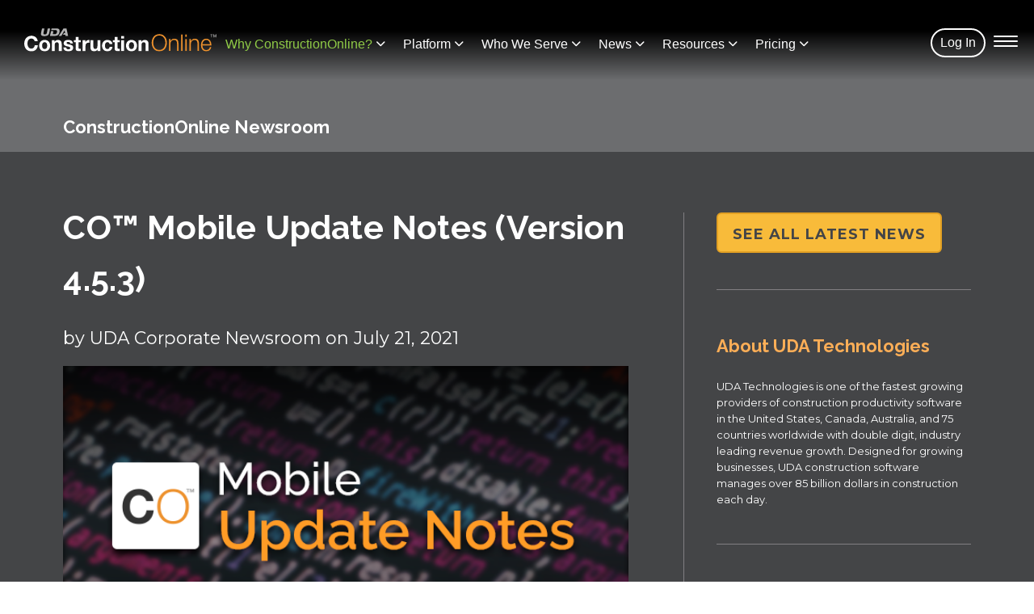

--- FILE ---
content_type: text/html; charset=UTF-8
request_url: https://news.constructiononline.com/co-mobile-update-notes-version-4.5.3-0
body_size: 25385
content:
<!doctype html><!--[if lt IE 7]> <html class="no-js lt-ie9 lt-ie8 lt-ie7" lang="en-us" > <![endif]--><!--[if IE 7]>    <html class="no-js lt-ie9 lt-ie8" lang="en-us" >        <![endif]--><!--[if IE 8]>    <html class="no-js lt-ie9" lang="en-us" >               <![endif]--><!--[if gt IE 8]><!--><html class="no-js" lang="en-us"><!--<![endif]--><head>
    <meta charset="utf-8">
    <meta http-equiv="X-UA-Compatible" content="IE=edge,chrome=1">
    <meta name="author" content="UDA Corporate Newsroom">
    <meta name="description" content="CO™ Mobile Update Notes (Version 4.5.3)">
    <meta name="generator" content="HubSpot">
    <title>CO™ Mobile Update Notes (Version 4.5.3)</title>
    <link rel="shortcut icon" href="https://news.constructiononline.com/hubfs/Chat%20Images/co_circle_80px.png">
    
<meta name="viewport" content="width=device-width, initial-scale=1">

    <script src="/hs/hsstatic/jquery-libs/static-1.1/jquery/jquery-1.7.1.js"></script>
<script>hsjQuery = window['jQuery'];</script>
    <meta property="og:description" content="CO™ Mobile Update Notes (Version 4.5.3)">
    <meta property="og:title" content="CO™ Mobile Update Notes (Version 4.5.3)">
    <meta name="twitter:description" content="CO™ Mobile Update Notes (Version 4.5.3)">
    <meta name="twitter:title" content="CO™ Mobile Update Notes (Version 4.5.3)">

    

    
    <style>
a.cta_button{-moz-box-sizing:content-box !important;-webkit-box-sizing:content-box !important;box-sizing:content-box !important;vertical-align:middle}.hs-breadcrumb-menu{list-style-type:none;margin:0px 0px 0px 0px;padding:0px 0px 0px 0px}.hs-breadcrumb-menu-item{float:left;padding:10px 0px 10px 10px}.hs-breadcrumb-menu-divider:before{content:'›';padding-left:10px}.hs-featured-image-link{border:0}.hs-featured-image{float:right;margin:0 0 20px 20px;max-width:50%}@media (max-width: 568px){.hs-featured-image{float:none;margin:0;width:100%;max-width:100%}}.hs-screen-reader-text{clip:rect(1px, 1px, 1px, 1px);height:1px;overflow:hidden;position:absolute !important;width:1px}
</style>

<link rel="stylesheet" href="https://news.constructiononline.com/hubfs/hub_generated/template_assets/1/194777469474/1761240698933/template_Navigation.min.css">
<link rel="stylesheet" href="/hs/hsstatic/BlogSocialSharingSupport/static-1.258/bundles/project.css">
<link rel="stylesheet" href="/hs/hsstatic/AsyncSupport/static-1.501/sass/comments_listing_asset.css">
<link rel="stylesheet" href="https://news.constructiononline.com/hubfs/hub_generated/module_assets/1/59453041226/1748628956831/module_The_COL_Platform_Repeatable_Fields.min.css">
    <script type="application/ld+json">
{
  "mainEntityOfPage" : {
    "@type" : "WebPage",
    "@id" : "https://news.constructiononline.com/co-mobile-update-notes-version-4.5.3-0"
  },
  "author" : {
    "name" : "UDA Corporate Newsroom",
    "url" : "https://news.constructiononline.com/author/uda-corporate-newsroom",
    "@type" : "Person"
  },
  "headline" : "CO™ Mobile Update Notes (Version 4.5.3)",
  "datePublished" : "2021-07-21T20:30:00.000Z",
  "dateModified" : "2021-07-28T14:48:27.868Z",
  "publisher" : {
    "name" : "UDA Technologies, Inc.",
    "logo" : {
      "url" : "https://2049642.fs1.hubspotusercontent-na1.net/hubfs/2049642/col_logo_primary_1.png",
      "@type" : "ImageObject"
    },
    "@type" : "Organization"
  },
  "@context" : "https://schema.org",
  "@type" : "BlogPosting",
  "image" : [ "https://f.hubspotusercontent40.net/hubfs/2049642/mobile_update_notes_1.png" ]
}
</script>

<script src="https://cdnjs.cloudflare.com/ajax/libs/jquery/3.5.1/jquery.min.js"></script>
<script src="https://cdnjs.cloudflare.com/ajax/libs/Tocca.js/2.0.9/Tocca.min.js"></script>

    
<!--  Added by GoogleAnalytics4 integration -->
<script>
var _hsp = window._hsp = window._hsp || [];
window.dataLayer = window.dataLayer || [];
function gtag(){dataLayer.push(arguments);}

var useGoogleConsentModeV2 = true;
var waitForUpdateMillis = 1000;


if (!window._hsGoogleConsentRunOnce) {
  window._hsGoogleConsentRunOnce = true;

  gtag('consent', 'default', {
    'ad_storage': 'denied',
    'analytics_storage': 'denied',
    'ad_user_data': 'denied',
    'ad_personalization': 'denied',
    'wait_for_update': waitForUpdateMillis
  });

  if (useGoogleConsentModeV2) {
    _hsp.push(['useGoogleConsentModeV2'])
  } else {
    _hsp.push(['addPrivacyConsentListener', function(consent){
      var hasAnalyticsConsent = consent && (consent.allowed || (consent.categories && consent.categories.analytics));
      var hasAdsConsent = consent && (consent.allowed || (consent.categories && consent.categories.advertisement));

      gtag('consent', 'update', {
        'ad_storage': hasAdsConsent ? 'granted' : 'denied',
        'analytics_storage': hasAnalyticsConsent ? 'granted' : 'denied',
        'ad_user_data': hasAdsConsent ? 'granted' : 'denied',
        'ad_personalization': hasAdsConsent ? 'granted' : 'denied'
      });
    }]);
  }
}

gtag('js', new Date());
gtag('set', 'developer_id.dZTQ1Zm', true);
gtag('config', 'G-08M4MKJMH9');
</script>
<script async src="https://www.googletagmanager.com/gtag/js?id=G-08M4MKJMH9"></script>

<!-- /Added by GoogleAnalytics4 integration -->


<meta name="google-site-verification" content="Lu2jSsK7CjZrrZWwxifpvG1zvbTcKNVleg4rZMGYL_s">

<link rel="shortcut icon" href="https://www.constructiononline.com/app/images/master/favicon.png">
<link rel="preload" as="style" href="https://fonts.googleapis.com/css2?family=Raleway:ital,wght@0,200;0,400;0,500;0,700;1,400&amp;display=swap">
<link rel="preload" as="style" href="https://fonts.googleapis.com/css2?family=Montserrat:ital,wght@0,300;0,400;0,500;0,700;1,300;1,400&amp;family=Raleway:ital,wght@0,200;0,400;0,500;0,700;1,400&amp;display=swap">
<link rel="preload" as="style" href="https://fonts.googleapis.com/css?family=Lato:300,400,700&amp;display=swap">

<link rel="stylesheet" href="https://fonts.googleapis.com/css2?family=Raleway:ital,wght@0,200;0,400;0,500;0,700;1,400&amp;display=swap">
<link rel="stylesheet" href="https://fonts.googleapis.com/css2?family=Montserrat:ital,wght@0,300;0,400;0,500;0,700;1,300;1,400&amp;family=Raleway:ital,wght@0,200;0,400;0,500;0,700;1,400&amp;display=swap">
<link rel="stylesheet" href="https://fonts.googleapis.com/css?family=Lato:300,400,700&amp;display=swap">

<link rel="preload" href="https://news.constructiononline.com/hubfs/hub_generated/template_assets/1/33468004523/1761670795296/template_unified-stylesheet-master-2025.css" as="style">
<link rel="preload" href="https://news.constructiononline.com/hubfs/hub_generated/template_assets/1/5624751097/1742701578227/template_FontAwesome-all.min.css" as="style">
<link rel="preload" href="//cdn2.hubspot.net/hub/7052064/hub_generated/template_assets/1664554163961/hubspot/hubspot_default/shared/responsive/layout.min.css" as="style">

<!-- Blog Schema -->
<script type="application/ld+json">
 {
     "@context": "http://schema.org",
     "@type": "BlogPosting",
     "headline": "CO™ Mobile Update Notes (Version 4.5.3)",
     "image": {
          "@type": "ImageObject",
          "url": "https://f.hubspotusercontent40.net/hubfs/2049642/mobile_update_notes_1.png"
     },
     "datePublished": "2021-07-21 20:30:00",
     "dateModified": "July 28, 2021, 2:48:27 PM",
     "author": {
         "@type": "Person",
         "name": "UDA Corporate Newsroom"
     },
     "publisher": {
         "@type": "Organization",
         "name": "UDA Technologies",
         "logo": {
             "@type": "ImageObject",
             "url": "https://2049642.fs1.hubspotusercontent-na1.net/hubfs/2049642/col_logo_primary_1.png"
         }
     },
     "description": "CO™ Mobile Update Notes (Version 4.5.3)"
 }
 </script>
 <!-- End Schema -->
<script>
  document.addEventListener("DOMContentLoaded", function() {
    var lazyloadImages = document.querySelectorAll("img.lazy, video.lazy, .background-lazy.lazy");    
    var lazyloadThrottleTimeout;
    var tolerance = window.innerHeight * .5;   
    console.log("lazy");
    lazyloadThrottleTimeout = function() {
      var scrollTop = window.pageYOffset;
      lazyloadImages.forEach(function(img) {
        if($(img).offset().top <= (window.innerHeight + scrollTop) + tolerance && (img.dataset.src || img.dataset.background) && Array.from(img.classList).includes("lazy")) {
          if (img.dataset.backgroundMobile && window.innerWidth < 1020) {
            img.style.backgroundImage = "url(" + img.dataset.backgroundMobile + ")";
            img.classList.remove('lazy');
            img.style.opacity = "1";
            return;
          } else if (img.dataset.background) {
            img.style.backgroundImage = "url(" + img.dataset.background + ")";
            img.classList.remove('lazy');
            img.style.opacity = "1";
            return;
          }
          if (img.dataset.poster) {
            img.poster = img.dataset.poster;
          }
          img.src = img.dataset.src;
          img.classList.remove('lazy');
          img.style.opacity = "1";
        }
      });
      if(lazyloadImages.length == 0) { 
        document.removeEventListener("scroll", lazyloadThrottleTimeout);
        window.removeEventListener("resize", lazyloadThrottleTimeout);
        window.removeEventListener("orientationChange", lazyloadThrottleTimeout);
      }
    }
    window.onload = lazyloadThrottleTimeout();
    document.addEventListener("scroll", lazyloadThrottleTimeout);
    window.addEventListener("resize", lazyloadThrottleTimeout);
    window.addEventListener("orientationChange", lazyloadThrottleTimeout);
  });
</script>
<link rel="amphtml" href="https://news.constructiononline.com/co-mobile-update-notes-version-4.5.3-0?hs_amp=true">

<meta property="og:image" content="https://news.constructiononline.com/hubfs/mobile_update_notes_1.png">
<meta property="og:image:width" content="644">
<meta property="og:image:height" content="366">
<meta property="og:image:alt" content="CO™ Mobile Update Notes (Version 4.5.3)">
<meta name="twitter:image" content="https://news.constructiononline.com/hubfs/mobile_update_notes_1.png">
<meta name="twitter:image:alt" content="CO™ Mobile Update Notes (Version 4.5.3)">

<meta property="og:url" content="https://news.constructiononline.com/co-mobile-update-notes-version-4.5.3-0">
<meta name="twitter:card" content="summary_large_image">

<link rel="canonical" href="https://news.constructiononline.com/co-mobile-update-notes-version-4.5.3-0">
<link rel="shortcut icon" href="https://www.constructiononline.com/app/images/master/favicon.png">
<meta property="og:type" content="article">
<link rel="alternate" type="application/rss+xml" href="https://news.constructiononline.com/rss.xml">
<meta name="twitter:domain" content="news.constructiononline.com">
<script src="//platform.linkedin.com/in.js" type="text/javascript">
    lang: en_US
</script>

<meta http-equiv="content-language" content="en-us">
<link rel="stylesheet" href="//7052064.fs1.hubspotusercontent-na1.net/hubfs/7052064/hub_generated/template_assets/DEFAULT_ASSET/1763745470349/template_layout.min.css">


<link rel="stylesheet" href="https://news.constructiononline.com/hubfs/hub_generated/template_assets/1/5624751097/1742701578227/template_FontAwesome-all.min.css">
<link rel="stylesheet" href="https://news.constructiononline.com/hubfs/hub_generated/template_assets/1/33468004523/1761670795296/template_unified-stylesheet-master-2025.css">
<link rel="stylesheet" href="https://news.constructiononline.com/hubfs/hub_generated/template_assets/1/40724985905/1742701575155/template_Universal_Dark_Gray_Theme.min.css">


    

<style>
  @media(max-width: 853px) {
    .sidebar.right .see-all-posts-button {
      display: none;
    }
  }
  .comment-from a {
    color: #ffffff;
    margin-right: 10px;
  }
  .comment-date {
    color: #ffffff;
    font-family: 'Montserrat', sans-serif;
  }
  #comments-listing {
    margin-bottom: 100px;
  }
  /*//////// Support & Contact Buttons /////////*/
  .act-blog-post-body a, .act-blog-inner-template-single-post a {
    color: #e69138;
    font-weight: bold;
  }
  .act-blog-post-title span,
  h2.act-blog-post-title a {
    color: #fff;
    line-height: 1.1;
    font-size: 41px;
    line-height: 1.2 !important;
  }
  .module-wrapper.first {
    border-top: none !important;
    padding-top: 0 !important;
  }  
  h3 {
    color: #fcae57;
  }
  .row-fluid form .field>label {
    color: #fff;
  }
  .span12.widget-span.widget-type-blog_subscribe.module-wrapper .hs-button {
    font-size: 14px;
    line-height: 18px;
    padding: 12px 25px;
    /* font-weight: normal; */
    cursor: pointer;
    text-align: center;
    display: inline-block;
    transition: all .2s ease-in;
    -webkit-transition: all .2s ease-in;
    letter-spacing: 1px;
    color: #000;
    /* border-radius: 0; */
    font-weight: 600;
    font-size: 18px;
    margin-bottom: 0;
    border-radius: 6px;
    border: 2px solid rgb(233, 159, 10);
    font-family: 'Lato', sans-serif;
    position: relative;
    z-index: 1;
    /* border: 0; */
    background: rgb(255, 185, 43);
  }
  .act-blog-post-body ul {
    margin-left: 30px;
  }
  .act-blog-post-body ul li {
    margin-bottom: 10px;
  }
  .act-blog-post-body pre, 
  .act-blog-post-body li,
  .act-blog-post-body li li,
  .act-blog-post-body p,
  .act-blog-post-body {
    font-size: 1.05em;
    line-height: 1.725;
  }
  .act-blog-post-body h2, .act-blog-post-body h3 {
    line-height: 1.2;
  }
  #hs_cos_wrapper_post_body h1 {
    font-size: 36px;
    line-height: 45px;
    margin-top: 40px;
    color: #d98209;
  }
  #hs_cos_wrapper_post_body img { 
    height: auto !important;
  }
  .act-blog-post-body li {
    margin-left: 18px !important;
    font-size: 1.05em;
  }
  blockquote {
    text-align: left !important;
    padding: 0;
    line-height: 20px !important;
    font-size: 24px !important;
  } 
  a.act-blog-pagination-next {
    float: right;
  }
  .act-blog-post-listing-simple-item a {
    font-size: 18px;
    line-height: 1;
  }
  .act-blog-post-listing-simple-item h2 {
    line-height: .8em !important;
  }
  .act-blog-post-body li:before {
    content: "\f111";
    font-family: 'Font Awesome 6 Solid';
    font-size: 7px;
    color: #d98209;
    top: 10px;
    position: absolute;
    left: -13px;
  }
  .act-blog-post-body li li:before {
    font-family: 'Font Awesome 6 Solid' !important;
  }
  .act-blog-post-body pre {
    white-space: inherit;
  }
  .sidebar.right h3 {
    font-weight: bold;
    font-size: 22px;
    padding-bottom: 0;
  }
  h2.act-blog-post-title {
    text-align: left;
  }
  .act-blog-post-header.section-intro:after {
    display: none;
  }

  p.act-blog-post-header-data {
    text-align: left !important;
    opacity: 1;
  }
  .section-intro {
    margin-bottom: 0 !Important;
    padding-bottom: 0 !important;
    text-align: left;
  }
  .act-blog-post-author-top-intro,
  span.act-blog-post-published-on {
    color: #fff;
  }
  a.act-blog-post-author-top-name {
    color: #64d1fa;
  }
  .hs_feature_paragraph p {
    color: #fff;
  }
  .act-blog-post-learn-more-text {
    color: #64d1fa;
  }
  .span12.widget-span.widget-type-raw_jinja.page-title h1 {
    font-size: 20px;
    padding: 5px 0;
    vertical-align: middle;
    margin-top: 10px;
  }

  .span12.widget-span.widget-type-raw_jinja.page-title {
    min-height: 50px;
  }

  .sidebar.right {
    padding-left: 40px;
    border-left: 1px solid #817F82;
  }

  .sidebar {
    margin-top: 15px;
    margin-bottom: 50px;
    font-size: .9em;
    line-height: 1.6;
  }

  .block ul li {
    border-bottom: 1px solid #817F82;
  }

  .block ul {
    margin: 0;
    padding: 0;
    list-style: none;
    border-top: 1px solid #817F82;
  }
  .column.padding-right {
    padding-right: 40px;
  }
  .sidebar .module-wrapper {
    padding: 30px 0;
    clear: both;
    border-top: 1px solid #817F82;
  }

  .body-container .block ul li a {
    color: inherit;
    font-size: 13px;
  }

  .block ul li a {
    display: block;
    padding: 6px 0;
  }

  .act-blog-post-listing-full-item .act-blog-post-topics {
    margin-top: 20px;
  }
  .filter-expand-link, .act-blog-pagination-all, .act-blog-pagination-next {
    color: #fcae57;
    padding: 12px 0;
    display: block;
  }
  .act-blog-post-topics {
    margin: 30px 0 0;
    padding: 26px 0;
    border-top: 1px solid #eee;
    font-size: 13px;
    line-height: 22px;
    text-align: center;
  }

  .top-shadow, .bottom-shadow {
    position: relative;
  }

  .top-shadow:before, .bottom-shadow:after {
    content: "";
    display: block !important;
    width: auto;
    height: 8px;
    position: absolute;
    left: 0;
    right: 0;
    margin: 0;
    z-index: 15;
    background-position: center top;
    background-repeat: no-repeat;
    -webkit-background-size: 100% 8px;
    background-size: 100% 8px;
  }

  .act-blog-featured-image.expand {
    max-width: 100%;
    float: none;
  }
  .act-blog-post-body {
    margin-top: -13px;
    padding-bottom: 10px;
  }
  .act-blog-featured-image {
    max-width: 40%;
    float: right;
    padding: 0 0 20px 0px;
  }
  .act-blog-post-header img {
    margin-top: -12px;
  }
  .row-fluid form .hs_submit .actions {
    text-align: left;
  }
  .act-blog-post-listing-full-item {
    margin-bottom: 90px;
  }
  .act-blog-post-listing-full-item .act-blog-more-and-comments {
    display: none !important;
  }
  .hs-button {
    background: #d98209;
    text-transform: uppercase;
  }
  .act-blog-inner-template-listing .act-blog-sharing {
    padding-top: 40px;
    border-top: none !important;
  }
  .hs-blog-listing .act-blog-footer-wrapper {
    padding: 0;
    background: 0;
  }
  .act-blog-sharing.act-blog-footer-wrapper {
    padding-bottom: 60px;
  }
  .act-blog-post-listing-full-item .act-blog-post-topics {
    margin-top: 20px;
  }
  .act-blog-post-topics {
    display: none;
  }
  .act-blog-post-topics-intro {
    margin-right: 15px;
    font-weight: bold;
  }
  .act-blog-post-topics a {
    display: inline-block;
    margin: 4px 0;
    padding: 0 8px;
    background: #fff;
    border: 2px solid transparent;
    color: inherit;
    font-size: 12px;
    -webkit-transition: all .4s ease;
    transition: all .4s ease;
    border-radius: 4px;
  }
  .hs-blog-social-share .hs-blog-social-share-list .hs-blog-social-share-item .twitter-share-button {
    vertical-align: text-top !important;
    margin-right: -5px !important;
  }
  @media (max-width: 890px) {
    .act-blog-post-listing-full-item {
      margin-bottom: 100px;
    }
    .act-blog-post-title span, h2.act-blog-post-title a {
      font-size: 28px !important;
    }
  }
</style>
    

</head>
<body class="act-theme act-blog-i-template   hs-content-id-51732428890 hs-blog-post hs-blog-id-5169405489" style="">
    <div class="header-container-wrapper">
    <div class="header-container container-fluid">

<div class="row-fluid-wrapper row-depth-1 row-number-1 ">
<div class="row-fluid ">
<div class="span12 widget-span widget-type-global_group " style="" data-widget-type="global_group" data-x="0" data-w="12">
<div class="" data-global-widget-path="generated_global_groups/63813055759.html"><div class="row-fluid-wrapper row-depth-1 row-number-1 ">
<div class="row-fluid ">
<div class="span12 widget-span widget-type-custom_widget " style="" data-widget-type="custom_widget" data-x="0" data-w="12">
<div id="hs_cos_wrapper_module_1751409400654672" class="hs_cos_wrapper hs_cos_wrapper_widget hs_cos_wrapper_type_module" style="" data-hs-cos-general-type="widget" data-hs-cos-type="module"><header id="navigation_id" class="menu-container-outer sticky_navigation">
  
  
  
  
  
  
  <div class="desktop-logo-container">
    <a href="https://us.constructiononline.com">
      
      <img src="https://news.constructiononline.com/hubfs/col_logo.svg" alt="col_logo">
      
    </a>
  </div>
  

  
  <div class="hs_simple_menu menu_container">
    <nav class="menu menu--desktop" aria-label="Main menu">
      <ul class="menu__wrapper no-list">
        

         
        <li class="desktop-menu-item desktop-menu__depth-1  has-dropdown " role="none">
          <a href="https://us.constructiononline.com/why-col" data-label="Why ConstructionOnline?" role="button" aria-haspopup="true" aria-expanded="false" aria-controls="menu_dropdown_1">Why ConstructionOnline?<i class="fa-solid fa-chevron-down"></i></a>

           
          <div class="mega-nav-container " style="max-height:0; overflow: hidden;" role="menu" id="menu_dropdown_1">     
            <div class="mega-dropdown-flex">
              

               

           
           
          
      <h4 class="mega-menu-section-header">Why ConstructionOnline? <span class="nav-section-header">SECTION HEADER</span></h4>
      <hr>

      <div class="inner-mega-nav-container"> 
         

         
           
          <ul class="menu__wrapper single-menu-item-wrapper">            
            <li class="desktop-menu-item desktop-menu__depth-2 desktop-menu__menu-item-heading">
              <a role="menuitem" href="https://us.constructiononline.com/financials-overview"><img data-src="https://2049642.fs1.hubspotusercontent-na1.net/hubfs/2049642/Navigation%202025/profits_24.svg" class="menu-item-icon lazy" alt="Financial Overviews">Increase Profits <i class="fas fa-long-arrow-alt-right"></i> <p class="non-feature-dropdown-text" alt="Financials Overview">Increase sales with start-to-finish estimating, job costing, accounting tools and much more - all designed to minimize errors and maximize profits.</p></a>
            </li> 
          </ul>
           

         
           
          <ul class="menu__wrapper single-menu-item-wrapper">            
            <li class="desktop-menu-item desktop-menu__depth-2 desktop-menu__menu-item-heading">
              <a role="menuitem" href="https://us.constructiononline.com/project-management-overview"><img data-src="https://2049642.fs1.hubspotusercontent-na1.net/hubfs/2049642/Navigation%202025/on_target_24.svg" class="menu-item-icon lazy" alt="Project Management Overview">Stay on Target <i class="fas fa-long-arrow-alt-right"></i> <p class="non-feature-dropdown-text">Get scheduling and resource management tools designed to ensure your jobs run smoothly by reducing delays and re-work due to miscommunication.</p></a>
            </li> 
          </ul>
           

         
           
          <ul class="menu__wrapper single-menu-item-wrapper">            
            <li class="desktop-menu-item desktop-menu__depth-2 desktop-menu__menu-item-heading">
              <a role="menuitem" href="https://us.constructiononline.com/project-documentation-overview"><img data-src="https://2049642.fs1.hubspotusercontent-na1.net/hubfs/2049642/Navigation%202025/reduce_risks_24.svg" class="menu-item-icon lazy" alt="Project Documentation Overview">Reduce Risks <i class="fas fa-long-arrow-alt-right"></i> <p class="non-feature-dropdown-text">Protect yourself by capturing project activity, recording client approvals for change orders and selections, entering delay logs and more.</p></a>
            </li> 
          </ul>
           

         
           
          <ul class="menu__wrapper single-menu-item-wrapper">            
            <li class="desktop-menu-item desktop-menu__depth-2 desktop-menu__menu-item-heading">
              <a role="menuitem" href="https://us.constructiononline.com/business-intelligence-tools"><img data-src="https://2049642.fs1.hubspotusercontent-na1.net/hubfs/2049642/Navigation%202025/insights_24.svg" class="menu-item-icon lazy" alt="Business Intelligence Tools Overview">Get Better Insights <i class="fas fa-long-arrow-alt-right"></i> <p class="non-feature-dropdown-text">Business intelligence tools help you make more informed business and strategic decisions, leading to improved long-term growth and success.</p></a>
            </li> 
          </ul>
           

         
           
      </div>                 
      </div> 
    
    <div class="dropdown-image-links-container">
      
      <div class="dropdown-image-div">
        <a class="dropdown-image-link" href="https://us.constructiononline.com/why-col">
          
          <img src="https://news.constructiononline.com/hs-fs/hubfs/Navigation%202025/25_reasons_70px.png?width=70&amp;name=25_reasons_70px.png" alt="25_reasons_70px" loading="lazy" width="70" srcset="https://news.constructiononline.com/hs-fs/hubfs/Navigation%202025/25_reasons_70px.png?width=35&amp;name=25_reasons_70px.png 35w, https://news.constructiononline.com/hs-fs/hubfs/Navigation%202025/25_reasons_70px.png?width=70&amp;name=25_reasons_70px.png 70w, https://news.constructiononline.com/hs-fs/hubfs/Navigation%202025/25_reasons_70px.png?width=105&amp;name=25_reasons_70px.png 105w, https://news.constructiononline.com/hs-fs/hubfs/Navigation%202025/25_reasons_70px.png?width=140&amp;name=25_reasons_70px.png 140w, https://news.constructiononline.com/hs-fs/hubfs/Navigation%202025/25_reasons_70px.png?width=175&amp;name=25_reasons_70px.png 175w, https://news.constructiononline.com/hs-fs/hubfs/Navigation%202025/25_reasons_70px.png?width=210&amp;name=25_reasons_70px.png 210w" sizes="(max-width: 70px) 100vw, 70px">
          <p class="dropdown-image-link-text">25 Reasons to Choose ConstructionOnline<i class="fas fa-long-arrow-alt-right"></i>
            <br>
                      
          </p>
        </a>
      </div>
      
      <div class="dropdown-image-div">
        <a class="dropdown-image-link" href="https://us.constructiononline.com/see-whats-new-in-constructiononline-2025">
          
          <img src="https://news.constructiononline.com/hs-fs/hubfs/Navigation%202025/new_70px.png?width=70&amp;name=new_70px.png" alt="new_70px" loading="lazy" width="70" srcset="https://news.constructiononline.com/hs-fs/hubfs/Navigation%202025/new_70px.png?width=35&amp;name=new_70px.png 35w, https://news.constructiononline.com/hs-fs/hubfs/Navigation%202025/new_70px.png?width=70&amp;name=new_70px.png 70w, https://news.constructiononline.com/hs-fs/hubfs/Navigation%202025/new_70px.png?width=105&amp;name=new_70px.png 105w, https://news.constructiononline.com/hs-fs/hubfs/Navigation%202025/new_70px.png?width=140&amp;name=new_70px.png 140w, https://news.constructiononline.com/hs-fs/hubfs/Navigation%202025/new_70px.png?width=175&amp;name=new_70px.png 175w, https://news.constructiononline.com/hs-fs/hubfs/Navigation%202025/new_70px.png?width=210&amp;name=new_70px.png 210w" sizes="(max-width: 70px) 100vw, 70px">
          <p class="dropdown-image-link-text">See What’s New<i class="fas fa-long-arrow-alt-right"></i>
            <br>
                      
          </p>
        </a>
      </div>
      
    </div>
     
        
       
          
     
    </div></li>
   
        <li class="desktop-menu-item desktop-menu__depth-1  has-dropdown " role="none">
          <a href="javascript:void(0);" data-label="Platform" role="button" aria-haspopup="true" aria-expanded="false" aria-controls="menu_dropdown_2">Platform<i class="fa-solid fa-chevron-down"></i></a>

           
          <div class="mega-nav-container  features-dropdown " style="max-height:0; overflow: hidden;" role="menu" id="menu_dropdown_2">     
            <div class="mega-dropdown-flex">
              

               

               
               
               
          <h4 class="mega-menu-section-header">ConstructionOnline Platform <span class="nav-section-header">SECTION HEADER</span></h4>
          <hr>
          <div class="mega-nav-flex">
            <div class="inner-mega-nav-container">
              
               
               
              <ul class="menu__wrapper children-wrapper" id="feature_menu_2">
                <li class="desktop-menu-item desktop-menu__depth-2 desktop-menu__submenu-header">
                  <a role="menuitem" href="https://us.constructiononline.com/construction-estimating-software-minitour"><img data-src="https://2049642.fs1.hubspotusercontent-na1.net/hubfs/2049642/Navigation%202025/financials_24px.svg" class="menu-item-icon lazy" alt="Construction Estimating Software">Financials<i class="fas fa-long-arrow-alt-right"></i></a>
                </li>
                
                 
                <ul role="menu" class="menu__wrapper submenu__children-wrapper">
                   
                  <li class="desktop-menu-item desktop-menu__depth-3 desktop-menu__submenu-item">
                    <a role="menuitem" href="https://us.constructiononline.com/construction-estimating-software">Estimates &amp; Proposals</a>
                  </li>   
                   
                  <li class="desktop-menu-item desktop-menu__depth-3 desktop-menu__submenu-item">
                    <a role="menuitem" href="https://us.constructiononline.com/construction-client-selections-software">Client Selections</a>
                  </li>   
                   
                  <li class="desktop-menu-item desktop-menu__depth-3 desktop-menu__submenu-item">
                    <a role="menuitem" href="https://us.constructiononline.com/construction-change-order-software">Change Order Management</a>
                  </li>   
                   
                  <li class="desktop-menu-item desktop-menu__depth-3 desktop-menu__submenu-item">
                    <a role="menuitem" href="https://us.constructiononline.com/construction-quickbooks-integration-software">QuickBooks® Integration</a>
                  </li>   
                   
                  <li class="desktop-menu-item desktop-menu__depth-3 desktop-menu__submenu-item">
                    <a role="menuitem" href="https://us.constructiononline.com/construction-invoicing-software">Invoicing</a>
                  </li>   
                   
                  <li class="desktop-menu-item desktop-menu__depth-3 desktop-menu__submenu-item">
                    <a role="menuitem" href="https://us.constructiononline.com/construction-purchase-order-billing-software">Purchasing</a>
                  </li>   
                   
                  <li class="desktop-menu-item desktop-menu__depth-3 desktop-menu__submenu-item">
                    <a role="menuitem" href="https://us.constructiononline.com/construction-docusign-esignature-software">Docusign<sup>™</sup> eSignatures</a>
                  </li>   
                   
                </ul>
                 
              </ul>           
              
               
               
              <ul class="menu__wrapper children-wrapper" id="feature_menu_3">
                <li class="desktop-menu-item desktop-menu__depth-2 desktop-menu__submenu-header">
                  <a role="menuitem" href="https://us.constructiononline.com/construction-scheduling-software-minitour"><img data-src="https://2049642.fs1.hubspotusercontent-na1.net/hubfs/2049642/Navigation%202025/calendar_24px.svg" class="menu-item-icon lazy" alt="Construction Scheduling Software">Scheduling<i class="fas fa-long-arrow-alt-right"></i></a>
                </li>
                
                 
                <ul role="menu" class="menu__wrapper submenu__children-wrapper">
                   
                  <li class="desktop-menu-item desktop-menu__depth-3 desktop-menu__submenu-item">
                    <a role="menuitem" href="https://us.constructiononline.com/construction-scheduling-software">Project Scheduling</a>
                  </li>   
                   
                  <li class="desktop-menu-item desktop-menu__depth-3 desktop-menu__submenu-item">
                    <a role="menuitem" href="https://us.constructiononline.com/construction-calendar-software">Calendars</a>
                  </li>   
                   
                  <li class="desktop-menu-item desktop-menu__depth-3 desktop-menu__submenu-item">
                    <a role="menuitem" href="https://us.constructiononline.com/construction-gameplan-task-list-software">GamePlan™ Task Lists</a>
                  </li>   
                   
                </ul>
                 
              </ul>           
              
               
               
              <ul class="menu__wrapper children-wrapper" id="feature_menu_4">
                <li class="desktop-menu-item desktop-menu__depth-2 desktop-menu__submenu-header">
                  <a role="menuitem" href="https://us.constructiononline.com/construction-project-tracking-software-minitour"><img data-src="https://2049642.fs1.hubspotusercontent-na1.net/hubfs/2049642/Navigation%202025/proj_tracking_24px.svg" class="menu-item-icon lazy" alt="Project Tracking Software">Project Tracking<i class="fas fa-long-arrow-alt-right"></i></a>
                </li>
                
                 
                <ul role="menu" class="menu__wrapper submenu__children-wrapper">
                   
                  <li class="desktop-menu-item desktop-menu__depth-3 desktop-menu__submenu-item">
                    <a role="menuitem" href="https://us.constructiononline.com/construction-daily-logging-software">Daily Logging</a>
                  </li>   
                   
                  <li class="desktop-menu-item desktop-menu__depth-3 desktop-menu__submenu-item">
                    <a role="menuitem" href="https://us.constructiononline.com/construction-punch-list-software">Punch Lists</a>
                  </li>   
                   
                  <li class="desktop-menu-item desktop-menu__depth-3 desktop-menu__submenu-item">
                    <a role="menuitem" href="https://us.constructiononline.com/construction-to-do-list-software">To Do Lists</a>
                  </li>   
                   
                  <li class="desktop-menu-item desktop-menu__depth-3 desktop-menu__submenu-item">
                    <a role="menuitem" href="https://us.constructiononline.com/construction-permit-tracking-software">Permit Tracking</a>
                  </li>   
                   
                  <li class="desktop-menu-item desktop-menu__depth-3 desktop-menu__submenu-item">
                    <a role="menuitem" href="https://us.constructiononline.com/construction-warranty-tracking-software">Warranty Tracking</a>
                  </li>   
                   
                </ul>
                 
              </ul>           
              
               
               
              <ul class="menu__wrapper children-wrapper" id="feature_menu_5">
                <li class="desktop-menu-item desktop-menu__depth-2 desktop-menu__submenu-header">
                  <a role="menuitem" href="https://us.constructiononline.com/construction-project-communication-minitour"><img data-src="https://2049642.fs1.hubspotusercontent-na1.net/hubfs/2049642/Navigation%202025/communication_24px.svg" class="menu-item-icon lazy" alt="Construction Communication Software">Communication<i class="fas fa-long-arrow-alt-right"></i></a>
                </li>
                
                 
                <ul role="menu" class="menu__wrapper submenu__children-wrapper">
                   
                  <li class="desktop-menu-item desktop-menu__depth-3 desktop-menu__submenu-item">
                    <a role="menuitem" href="https://us.constructiononline.com/construction-messaging-software">Messaging</a>
                  </li>   
                   
                  <li class="desktop-menu-item desktop-menu__depth-3 desktop-menu__submenu-item">
                    <a role="menuitem" href="https://us.constructiononline.com/construction-project-announcement-software">Announcements</a>
                  </li>   
                   
                  <li class="desktop-menu-item desktop-menu__depth-3 desktop-menu__submenu-item">
                    <a role="menuitem" href="https://us.constructiononline.com/construction-inbound-email-software">Inbound Emails</a>
                  </li>   
                   
                  <li class="desktop-menu-item desktop-menu__depth-3 desktop-menu__submenu-item">
                    <a role="menuitem" href="https://us.constructiononline.com/construction-envoy-chat-software">Envoy™ Chat</a>
                  </li>   
                   
                  <li class="desktop-menu-item desktop-menu__depth-3 desktop-menu__submenu-item">
                    <a role="menuitem" href="https://us.constructiononline.com/construction-clientlink-software">Client Portals</a>
                  </li>   
                   
                  <li class="desktop-menu-item desktop-menu__depth-3 desktop-menu__submenu-item">
                    <a role="menuitem" href="https://us.constructiononline.com/construction-meeting-minutes-software">Meeting Minutes</a>
                  </li>   
                   
                </ul>
                 
              </ul>           
              
               
               
              <ul class="menu__wrapper children-wrapper" id="feature_menu_6">
                <li class="desktop-menu-item desktop-menu__depth-2 desktop-menu__submenu-header">
                  <a role="menuitem" href="https://us.constructiononline.com/construction-crm-sales-minitour"><img data-src="https://2049642.fs1.hubspotusercontent-na1.net/hubfs/2049642/Navigation%202025/sales_mgmt_24px.svg" class="menu-item-icon lazy" alt="Sales and CRM Software">Sales &amp; CRM<i class="fas fa-long-arrow-alt-right"></i></a>
                </li>
                
                 
                <ul role="menu" class="menu__wrapper submenu__children-wrapper">
                   
                  <li class="desktop-menu-item desktop-menu__depth-3 desktop-menu__submenu-item">
                    <a role="menuitem" href="https://us.constructiononline.com/construction-crm-sales-minitour#leadtracking">Lead Tracking</a>
                  </li>   
                   
                  <li class="desktop-menu-item desktop-menu__depth-3 desktop-menu__submenu-item">
                    <a role="menuitem" href="https://us.constructiononline.com/construction-crm-sales-minitour#opportunities">Opportunities</a>
                  </li>   
                   
                  <li class="desktop-menu-item desktop-menu__depth-3 desktop-menu__submenu-item">
                    <a role="menuitem" href="https://us.constructiononline.com/construction-crm-sales-minitour#salesreporting">Sales Reporting</a>
                  </li>   
                   
                </ul>
                 
              </ul>           
              
               
               
              <ul class="menu__wrapper children-wrapper" id="feature_menu_7">
                <li class="desktop-menu-item desktop-menu__depth-2 desktop-menu__submenu-header">
                  <a role="menuitem" href="https://us.constructiononline.com/construction-files-and-photos-software-minitour"><img data-src="https://2049642.fs1.hubspotusercontent-na1.net/hubfs/2049642/Navigation%202025/files_24px.svg" class="menu-item-icon lazy" alt="Construction Document Management Software">Files &amp; Photos<i class="fas fa-long-arrow-alt-right"></i></a>
                </li>
                
                 
                <ul role="menu" class="menu__wrapper submenu__children-wrapper">
                   
                  <li class="desktop-menu-item desktop-menu__depth-3 desktop-menu__submenu-item">
                    <a role="menuitem" href="https://us.constructiononline.com/construction-file-management-software">File Management</a>
                  </li>   
                   
                  <li class="desktop-menu-item desktop-menu__depth-3 desktop-menu__submenu-item">
                    <a role="menuitem" href="https://us.constructiononline.com/construction-jobsite-photo-software">Photos</a>
                  </li>   
                   
                  <li class="desktop-menu-item desktop-menu__depth-3 desktop-menu__submenu-item">
                    <a role="menuitem" href="https://us.constructiononline.com/construction-desktop-assistant-software">ConstructionOnline Drive™</a>
                  </li>   
                   
                </ul>
                 
              </ul>           
              
               
               
              <ul class="menu__wrapper children-wrapper" id="feature_menu_8">
                <li class="desktop-menu-item desktop-menu__depth-2 desktop-menu__submenu-header">
                  <a role="menuitem" href="https://us.constructiononline.com/construction-time-tracking-software"><img data-src="https://2049642.fs1.hubspotusercontent-na1.net/hubfs/2049642/Navigation%202025/team_mgmt_24px.svg" class="menu-item-icon lazy" alt="Construction Team Management Software">Team Management<i class="fas fa-long-arrow-alt-right"></i></a>
                </li>
                
                 
                <ul role="menu" class="menu__wrapper submenu__children-wrapper">
                   
                  <li class="desktop-menu-item desktop-menu__depth-3 desktop-menu__submenu-item">
                    <a role="menuitem" href="https://us.constructiononline.com/construction-contact-software">Contacts &amp; Companies</a>
                  </li>   
                   
                  <li class="desktop-menu-item desktop-menu__depth-3 desktop-menu__submenu-item">
                    <a role="menuitem" href="https://us.constructiononline.com/construction-time-tracking-software">Time Tracking</a>
                  </li>   
                   
                  <li class="desktop-menu-item desktop-menu__depth-3 desktop-menu__submenu-item">
                    <a role="menuitem" href="https://us.constructiononline.com/construction-teamlink-software">Subcontractor Portals</a>
                  </li>   
                   
                  <li class="desktop-menu-item desktop-menu__depth-3 desktop-menu__submenu-item">
                    <a role="menuitem" href="https://us.constructiononline.com/construction-insurance-tracking-software">Insurance &amp; Certificates</a>
                  </li>   
                   
                </ul>
                 
              </ul>           
              
               
               
              <ul class="menu__wrapper children-wrapper" id="feature_menu_9">
                <li class="desktop-menu-item desktop-menu__depth-2 desktop-menu__submenu-header">
                  <a role="menuitem" href="https://us.constructiononline.com/construction-planroom-and-markup-software-minitour"><img data-src="https://2049642.fs1.hubspotusercontent-na1.net/hubfs/2049642/Navigation%202025/planroom_24px.svg" class="menu-item-icon lazy" alt="Construction Planroom and Markup Software">Planroom &amp; Takeoff<i class="fas fa-long-arrow-alt-right"></i></a>
                </li>
                
                 
                <ul role="menu" class="menu__wrapper submenu__children-wrapper">
                   
                  <li class="desktop-menu-item desktop-menu__depth-3 desktop-menu__submenu-item">
                    <a role="menuitem" href="https://us.constructiononline.com/construction-redline-planroom-software">Planroom &amp; Markup</a>
                  </li>   
                   
                  <li class="desktop-menu-item desktop-menu__depth-3 desktop-menu__submenu-item">
                    <a role="menuitem" href="https://us.constructiononline.com/construction-redline-takeoff-software">Integrated Takeoff</a>
                  </li>   
                   
                </ul>
                 
              </ul>           
              
               
               
              <ul class="menu__wrapper children-wrapper" id="feature_menu_10">
                <li class="desktop-menu-item desktop-menu__depth-2 desktop-menu__submenu-header">
                  <a role="menuitem" href="https://us.constructiononline.com/construction-document-management-minitour"><img data-src="https://2049642.fs1.hubspotusercontent-na1.net/hubfs/2049642/Navigation%202025/doc_mgmt_24px.svg" class="menu-item-icon lazy" alt="Construction Document Management Software">Document Management<i class="fas fa-long-arrow-alt-right"></i></a>
                </li>
                
                 
                <ul role="menu" class="menu__wrapper submenu__children-wrapper">
                   
                  <li class="desktop-menu-item desktop-menu__depth-3 desktop-menu__submenu-item">
                    <a role="menuitem" href="https://us.constructiononline.com/construction-rfi-tracking-software">RFI Tracking</a>
                  </li>   
                   
                  <li class="desktop-menu-item desktop-menu__depth-3 desktop-menu__submenu-item">
                    <a role="menuitem" href="https://us.constructiononline.com/construction-submittal-software">Submittals</a>
                  </li>   
                   
                  <li class="desktop-menu-item desktop-menu__depth-3 desktop-menu__submenu-item">
                    <a role="menuitem" href="https://us.constructiononline.com/construction-transmittal-software">Transmittals</a>
                  </li>   
                   
                </ul>
                 
              </ul>           
              
               
               
              <ul class="menu__wrapper children-wrapper" id="feature_menu_11">
                <li class="desktop-menu-item desktop-menu__depth-2 desktop-menu__submenu-header">
                  <a role="menuitem" href="https://us.constructiononline.com/construction-truevision-software-minitour"><img data-src="https://2049642.fs1.hubspotusercontent-na1.net/hubfs/2049642/Navigation%202025/bus_int_2_24px.svg" class="menu-item-icon lazy" alt="Construction Business Intelligence Software">Business Intelligence<i class="fas fa-long-arrow-alt-right"></i></a>
                </li>
                
                 
                <ul role="menu" class="menu__wrapper submenu__children-wrapper">
                   
                  <li class="desktop-menu-item desktop-menu__depth-3 desktop-menu__submenu-item">
                    <a role="menuitem" href="https://us.constructiononline.com/construction-project-scorecard-software">Project Scorecard™</a>
                  </li>   
                   
                  <li class="desktop-menu-item desktop-menu__depth-3 desktop-menu__submenu-item">
                    <a role="menuitem" href="https://us.constructiononline.com/construction-resource-tracking-software">Resource Tracking</a>
                  </li>   
                   
                  <li class="desktop-menu-item desktop-menu__depth-3 desktop-menu__submenu-item">
                    <a role="menuitem" href="https://us.constructiononline.com/construction-multi-project-scheduling-software">Multi-Project Scheduling</a>
                  </li>   
                   
                  <li class="desktop-menu-item desktop-menu__depth-3 desktop-menu__submenu-item">
                    <a role="menuitem" href="https://us.constructiononline.com/construction-profitability-software">Profitability Reporting</a>
                  </li>   
                   
                </ul>
                 
              </ul>           
              
               
            </div> 
          </div>   

             
      </div>                 
      </div> 
     
        
       
          
     
    </li>
   
        <li class="desktop-menu-item desktop-menu__depth-1  has-dropdown " role="none">
          <a href="javascript:void(0);" data-label="Who We Serve" role="button" aria-haspopup="true" aria-expanded="false" aria-controls="menu_dropdown_3">Who We Serve<i class="fa-solid fa-chevron-down"></i></a>

           
          <div class="mega-nav-container " style="max-height:0; overflow: hidden;" role="menu" id="menu_dropdown_3">     
            <div class="mega-dropdown-flex">
              

               

           
           
          
      <h4 class="mega-menu-section-header">Industries <span class="nav-section-header">SECTION HEADER</span></h4>
      <hr>

      <div class="inner-mega-nav-container"> 
         

         
           
          <ul class="menu__wrapper single-menu-item-wrapper">            
            <li class="desktop-menu-item desktop-menu__depth-2 desktop-menu__menu-item-heading">
              <a role="menuitem" href="https://us.constructiononline.com/residential-construction-software"><img data-src="https://2049642.fs1.hubspotusercontent-na1.net/hubfs/2049642/Navigation%202025/residential_24px.svg" class="menu-item-icon lazy" alt="Designed for Homebuilders">Residential <i class="fas fa-long-arrow-alt-right"></i> <p class="non-feature-dropdown-text">Designed for homebuilders, remodelers, production builders, and more.</p></a>
            </li> 
          </ul>
           

         
           
          <ul class="menu__wrapper single-menu-item-wrapper">            
            <li class="desktop-menu-item desktop-menu__depth-2 desktop-menu__menu-item-heading">
              <a role="menuitem" href="https://us.constructiononline.com/commercial-construction-software"><img data-src="https://2049642.fs1.hubspotusercontent-na1.net/hubfs/2049642/Navigation%202025/commercial_24px.svg" class="menu-item-icon lazy" alt="Designed for General Contractors">Commercial <i class="fas fa-long-arrow-alt-right"></i> <p class="non-feature-dropdown-text">For general contractors working on build outs, retail, hospitality projects, and more.</p></a>
            </li> 
          </ul>
           

         
           
          <ul class="menu__wrapper single-menu-item-wrapper">            
            <li class="desktop-menu-item desktop-menu__depth-2 desktop-menu__menu-item-heading">
              <a role="menuitem" href="https://us.constructiononline.com/specialty-construction-software"><img data-src="https://2049642.fs1.hubspotusercontent-na1.net/hubfs/2049642/Navigation%202025/specialty_24px.svg" class="menu-item-icon lazy" alt="Specialty Construction Pricing">Specialty &amp; Subs <i class="fas fa-long-arrow-alt-right"></i> <p class="non-feature-dropdown-text">Solutions for electrical, HVAC, plumbing, roofing and other specialty contractors.</p></a>
            </li> 
          </ul>
           

         
           
          <ul class="menu__wrapper single-menu-item-wrapper">            
            <li class="desktop-menu-item desktop-menu__depth-2 desktop-menu__menu-item-heading">
              <a role="menuitem" href="https://us.constructiononline.com/multifamily-construction-software"><img data-src="https://2049642.fs1.hubspotusercontent-na1.net/hubfs/2049642/Navigation%202025/multifamily_24px.svg" class="menu-item-icon lazy" alt="Multi-Family Construction Pricing">Multi-Family <i class="fas fa-long-arrow-alt-right"></i> <p class="non-feature-dropdown-text">Tools for multi-family construction, including apartment complexes, town homes, condominiums, hotels and more.</p></a>
            </li> 
          </ul>
           

         
           
          
        </div> 
      
      <h4 class="mega-menu-section-header">Clients <span class="nav-section-header">SECTION HEADER</span></h4>
      <hr>

      <div class="inner-mega-nav-container"> 
         

         
           
          <ul class="menu__wrapper single-menu-item-wrapper">            
            <li class="desktop-menu-item desktop-menu__depth-2 desktop-menu__menu-item-heading">
              <a role="menuitem" href="https://us.constructiononline.com/case-studies"><img data-src="https://2049642.fs1.hubspotusercontent-na1.net/hubfs/2049642/Navigation%202025/case_studies_24px.svg" class="menu-item-icon lazy" alt="Case Studies">Case Studies <i class="fas fa-long-arrow-alt-right"></i> <p class="non-feature-dropdown-text">See how real-world construction pros use our software tools to level up their businesses.</p></a>
            </li> 
          </ul>
           

         
           
          <ul class="menu__wrapper single-menu-item-wrapper">            
            <li class="desktop-menu-item desktop-menu__depth-2 desktop-menu__menu-item-heading">
              <a role="menuitem" href="https://us.constructiononline.com/construction-software-success-stories"><img data-src="https://2049642.fs1.hubspotusercontent-na1.net/hubfs/2049642/Navigation%202025/testimonials_24px.svg" class="menu-item-icon lazy" alt="Client Testimonials">Client Testimonials <i class="fas fa-long-arrow-alt-right"></i> <p class="non-feature-dropdown-text">Hear how innovative builders across all trades are benefiting from ConstructionOnline.</p></a>
            </li> 
          </ul>
           

         
           
          <ul class="menu__wrapper single-menu-item-wrapper">            
            <li class="desktop-menu-item desktop-menu__depth-2 desktop-menu__menu-item-heading">
              <a role="menuitem" href="https://us.constructiononline.com/client-project-gallery"><img data-src="https://2049642.fs1.hubspotusercontent-na1.net/hubfs/2049642/Navigation%202025/galleries_24px.svg" class="menu-item-icon lazy" alt="Client Project Gallery">Project Gallery <i class="fas fa-long-arrow-alt-right"></i> <p class="non-feature-dropdown-text">ConstructionOnline is used to manage all kinds of projects with flexible, powerful software tools.</p></a>
            </li> 
          </ul>
           

         
           
      </div>                 
      </div> 
     
    
    <div class="dropdown-image-links-container">
      
      <div class="dropdown-image-div">
        <a class="dropdown-image-link" href="https://us.constructiononline.com/construction-software-basics-pricing">
          
          <img src="https://news.constructiononline.com/hs-fs/hubfs/Navigation%202025/basics_70px-1.png?width=70&amp;name=basics_70px-1.png" alt="basics_70px-1" loading="lazy" width="70" srcset="https://news.constructiononline.com/hs-fs/hubfs/Navigation%202025/basics_70px-1.png?width=35&amp;name=basics_70px-1.png 35w, https://news.constructiononline.com/hs-fs/hubfs/Navigation%202025/basics_70px-1.png?width=70&amp;name=basics_70px-1.png 70w, https://news.constructiononline.com/hs-fs/hubfs/Navigation%202025/basics_70px-1.png?width=105&amp;name=basics_70px-1.png 105w, https://news.constructiononline.com/hs-fs/hubfs/Navigation%202025/basics_70px-1.png?width=140&amp;name=basics_70px-1.png 140w, https://news.constructiononline.com/hs-fs/hubfs/Navigation%202025/basics_70px-1.png?width=175&amp;name=basics_70px-1.png 175w, https://news.constructiononline.com/hs-fs/hubfs/Navigation%202025/basics_70px-1.png?width=210&amp;name=basics_70px-1.png 210w" sizes="(max-width: 70px) 100vw, 70px">
          <p class="dropdown-image-link-text">CO Basics<i class="fas fa-long-arrow-alt-right"></i>
            <br>
            
            <span class="dropdown-image-link-subtext">Construction software tools for growing builders</span>
                      
          </p>
        </a>
      </div>
      
      <div class="dropdown-image-div">
        <a class="dropdown-image-link" href="https://us.constructiononline.com/enterprise-pricing">
          
          <img src="https://news.constructiononline.com/hs-fs/hubfs/Navigation%202025/ent_70px.png?width=70&amp;name=ent_70px.png" alt="ent_70px" loading="lazy" width="70" srcset="https://news.constructiononline.com/hs-fs/hubfs/Navigation%202025/ent_70px.png?width=35&amp;name=ent_70px.png 35w, https://news.constructiononline.com/hs-fs/hubfs/Navigation%202025/ent_70px.png?width=70&amp;name=ent_70px.png 70w, https://news.constructiononline.com/hs-fs/hubfs/Navigation%202025/ent_70px.png?width=105&amp;name=ent_70px.png 105w, https://news.constructiononline.com/hs-fs/hubfs/Navigation%202025/ent_70px.png?width=140&amp;name=ent_70px.png 140w, https://news.constructiononline.com/hs-fs/hubfs/Navigation%202025/ent_70px.png?width=175&amp;name=ent_70px.png 175w, https://news.constructiononline.com/hs-fs/hubfs/Navigation%202025/ent_70px.png?width=210&amp;name=ent_70px.png 210w" sizes="(max-width: 70px) 100vw, 70px">
          <p class="dropdown-image-link-text">CO Enterprise<i class="fas fa-long-arrow-alt-right"></i>
            <br>
            
            <span class="dropdown-image-link-subtext">Advanced features designed for larger firms</span>
                      
          </p>
        </a>
      </div>
      
    </div>
        
       
          
     
    </div></li>
   
        <li class="desktop-menu-item desktop-menu__depth-1  has-dropdown " role="none">
          <a href="https://news.constructiononline.com" data-label="News" role="button" aria-haspopup="true" aria-expanded="false" aria-controls="menu_dropdown_4">News<i class="fa-solid fa-chevron-down"></i></a>

           
          <div class="mega-nav-container " style="max-height:0; overflow: hidden;" role="menu" id="menu_dropdown_4">     
            <div class="mega-dropdown-flex">
              

               

           
           
          
      <h4 class="mega-menu-section-header">Newsroom <span class="nav-section-header">SECTION HEADER</span></h4>
      <hr>

      <div class="inner-mega-nav-container"> 
         

         
           
          <ul class="menu__wrapper single-menu-item-wrapper">            
            <li class="desktop-menu-item desktop-menu__depth-2 desktop-menu__menu-item-heading">
              <a role="menuitem" href="https://news.constructiononline.com">Latest News <i class="fas fa-long-arrow-alt-right"></i> <p class="non-feature-dropdown-text">See how we're constantly evolving to provide our clients with the best solutions available.</p></a>
            </li> 
          </ul>
           

         
           
          <ul class="menu__wrapper single-menu-item-wrapper">            
            <li class="desktop-menu-item desktop-menu__depth-2 desktop-menu__menu-item-heading">
              <a role="menuitem" href="https://blog.constructiononline.com">Blog <i class="fas fa-long-arrow-alt-right"></i> <p class="non-feature-dropdown-text">Discover the latest industry updates, learn best practices and get tips &amp; tricks from the UDA Team.</p></a>
            </li> 
          </ul>
           

         
           
          <ul class="menu__wrapper single-menu-item-wrapper">            
            <li class="desktop-menu-item desktop-menu__depth-2 desktop-menu__menu-item-heading">
              <a role="menuitem" href="https://press.constructiononline.com">Press Releases <i class="fas fa-long-arrow-alt-right"></i> <p class="non-feature-dropdown-text">Read the latest news and notes from the UDA corporate newsroom.</p></a>
            </li> 
          </ul>
           

         
           
          <ul class="menu__wrapper single-menu-item-wrapper">            
            <li class="desktop-menu-item desktop-menu__depth-2 desktop-menu__menu-item-heading">
              <a role="menuitem" href="https://us.constructiononline.com/ibs">Events <i class="fas fa-long-arrow-alt-right"></i> <p class="non-feature-dropdown-text"><img data-src="https://2049642.fs1.hubspotusercontent-na1.net/hub/2049642/hubfs/ibs_2026_nav_image.png?t=1742826318705&amp;width=860" alt="IBS 2025" class="lazy" loading="lazy"></p></a>
            </li> 
          </ul>
           

         
           
      </div>                 
      </div> 
     
        
       
          
     
    </div></li>
   
        <li class="desktop-menu-item desktop-menu__depth-1  has-dropdown " role="none">
          <a href="https://us.constructiononline.com/resource-center" data-label="Resources" role="button" aria-haspopup="true" aria-expanded="false" aria-controls="menu_dropdown_5">Resources<i class="fa-solid fa-chevron-down"></i></a>

           
          <div class="mega-nav-container " style="max-height:0; overflow: hidden;" role="menu" id="menu_dropdown_5">     
            <div class="mega-dropdown-flex">
              

               

           
           
          
      <h4 class="mega-menu-section-header">Support &amp; Education <span class="nav-section-header">SECTION HEADER</span></h4>
      <hr>

      <div class="inner-mega-nav-container"> 
         

         
           
          <ul class="menu__wrapper single-menu-item-wrapper">            
            <li class="desktop-menu-item desktop-menu__depth-2 desktop-menu__menu-item-heading">
              <a role="menuitem" href="https://us.constructiononline.com/training-and-support"><img data-src="https://2049642.fs1.hubspotusercontent-na1.net/hubfs/2049642/Navigation%202025/training_24px.svg" class="menu-item-icon lazy" alt="ConstructionOnline Support">Training &amp; Support <i class="fas fa-long-arrow-alt-right"></i> <p class="non-feature-dropdown-text">Discover expert, award-winning support from our team of ConstructionOnline experts.</p></a>
            </li> 
          </ul>
           

         
           
          <ul class="menu__wrapper single-menu-item-wrapper">            
            <li class="desktop-menu-item desktop-menu__depth-2 desktop-menu__menu-item-heading">
              <a role="menuitem" href="https://help.constructiononline.com/en"><img data-src="https://2049642.fs1.hubspotusercontent-na1.net/hubfs/2049642/Navigation%202025/kb_24px.svg" class="menu-item-icon lazy" alt="ConstructionOnline Knowledgebase">Knowledgebase <i class="fas fa-long-arrow-alt-right"></i> <p class="non-feature-dropdown-text">Find the answers you're looking for with detailed and informative Knowledgebase articles.</p></a>
            </li> 
          </ul>
           

         
           
          <ul class="menu__wrapper single-menu-item-wrapper">            
            <li class="desktop-menu-item desktop-menu__depth-2 desktop-menu__menu-item-heading">
              <a role="menuitem" href="https://us.constructiononline.com/resource-center#ebooks_tab"><img data-src="https://2049642.fs1.hubspotusercontent-na1.net/hubfs/2049642/Navigation%202025/ebook_24px.svg" class="menu-item-icon lazy" alt="Ebooks">Ebooks <i class="fas fa-long-arrow-alt-right"></i> <p class="non-feature-dropdown-text">Download ebooks to learn more about how ConstructionOnline can benefit your business.</p></a>
            </li> 
          </ul>
           

         
           
          <ul class="menu__wrapper single-menu-item-wrapper">            
            <li class="desktop-menu-item desktop-menu__depth-2 desktop-menu__menu-item-heading">
              <a role="menuitem" href="https://us.constructiononline.com/webinars"><img data-src="https://2049642.fs1.hubspotusercontent-na1.net/hubfs/2049642/Navigation%202025/webinar_24px.svg" class="menu-item-icon lazy" alt="Webinars">Webinars <i class="fas fa-long-arrow-alt-right"></i> <p class="non-feature-dropdown-text">Register for upcoming webinars and browse our library of on-demand videos.</p></a>
            </li> 
          </ul>
           

         
           
          <ul class="menu__wrapper single-menu-item-wrapper">            
            <li class="desktop-menu-item desktop-menu__depth-2 desktop-menu__menu-item-heading">
              <a role="menuitem" href="https://us.constructiononline.com/resource-center#videos_tab"><img data-src="https://2049642.fs1.hubspotusercontent-na1.net/hubfs/2049642/Navigation%202025/videos_24px.svg" class="menu-item-icon lazy" alt="Resource Center Videos">Videos <i class="fas fa-long-arrow-alt-right"></i> <p class="non-feature-dropdown-text">Learn more about our features and tools with on-demand training videos.</p></a>
            </li> 
          </ul>
           

         
           
          <ul class="menu__wrapper single-menu-item-wrapper">            
            <li class="desktop-menu-item desktop-menu__depth-2 desktop-menu__menu-item-heading">
              <a role="menuitem" href="https://us.constructiononline.com/resource-center#templates_tab"><img data-src="https://2049642.fs1.hubspotusercontent-na1.net/hubfs/2049642/Navigation%202025/template_24px.svg" class="menu-item-icon lazy" alt="Resource Center Templates">Free Templates <i class="fas fa-long-arrow-alt-right"></i> <p class="non-feature-dropdown-text">Download free spreadsheets, document templates and more, all designed to improve your processes.</p></a>
            </li> 
          </ul>
           

         
           
          <ul class="menu__wrapper single-menu-item-wrapper">            
            <li class="desktop-menu-item desktop-menu__depth-2 desktop-menu__menu-item-heading">
              <a role="menuitem" href="https://us.constructiononline.com/resource-center#workflows_tab"><img data-src="https://2049642.fs1.hubspotusercontent-na1.net/hubfs/2049642/Navigation%202025/workflow_24px.svg" class="menu-item-icon lazy" alt="Resource Center Workflows">Workflows <i class="fas fa-long-arrow-alt-right"></i> <p class="non-feature-dropdown-text">See step-by-step workflows and get insight into best practices for typical project management sequences.</p></a>
            </li> 
          </ul>
           

         
           
          <ul class="menu__wrapper single-menu-item-wrapper">            
            <li class="desktop-menu-item desktop-menu__depth-2 desktop-menu__menu-item-heading">
              <a role="menuitem" href="https://www.softwareadvice.com/construction/uda-constructiononline-profile/"><img data-src="https://2049642.fs1.hubspotusercontent-na1.net/hubfs/2049642/Navigation%202025/review_24px.svg" class="menu-item-icon lazy" alt="Software Advice">Reviews <i class="fas fa-long-arrow-alt-right"></i> <p class="non-feature-dropdown-text">See what leading construction pros have to say about their experiences with our software.</p></a>
            </li> 
          </ul>
           

         
           
          
        </div> 
      
      <h4 class="mega-menu-section-header">Company <span class="nav-section-header">SECTION HEADER</span></h4>
      <hr>

      <div class="inner-mega-nav-container"> 
         

         
           
          <ul class="menu__wrapper single-menu-item-wrapper">            
            <li class="desktop-menu-item desktop-menu__depth-2 desktop-menu__menu-item-heading">
              <a role="menuitem" href="https://us.constructiononline.com/construction-software-about">About Us <i class="fas fa-long-arrow-alt-right"></i> <p class="non-feature-dropdown-text">UDA Technologies was founded with the vision to provide innovative project management software.</p></a>
            </li> 
          </ul>
           

         
           
          <ul class="menu__wrapper single-menu-item-wrapper">            
            <li class="desktop-menu-item desktop-menu__depth-2 desktop-menu__menu-item-heading">
              <a role="menuitem" href="https://us.constructiononline.com/construction-software-success">Awards<i class="fas fa-long-arrow-alt-right"></i> <p class="non-feature-dropdown-text">UDA products have been awarded and recognized year after year for excellence.</p></a>
            </li> 
          </ul>
           

         
           
          <ul class="menu__wrapper single-menu-item-wrapper">            
            <li class="desktop-menu-item desktop-menu__depth-2 desktop-menu__menu-item-heading">
              <a role="menuitem" href="https://www.udatechnologies.com/uda-careers-overview">Careers <i class="fas fa-long-arrow-alt-right"></i> <p class="non-feature-dropdown-text">Join forces with a winning team and find success in a dynamic and cooperative work environment.</p></a>
            </li> 
          </ul>
           

         
           
          <ul class="menu__wrapper single-menu-item-wrapper">            
            <li class="desktop-menu-item desktop-menu__depth-2 desktop-menu__menu-item-heading">
              <a role="menuitem" href="https://us.constructiononline.com/construction-software-integrations">Integrations <i class="fas fa-long-arrow-alt-right"></i> <p class="non-feature-dropdown-text">ConstructionOnline leverages dynamic integrations with leading apps to streamline workflows.</p></a>
            </li> 
          </ul>
           

         
           
      </div>                 
      </div> 
     
        
    
    <div class="dropdown-image-links-container">
      
      <div class="dropdown-image-div">
        <a class="dropdown-image-link" href="https://us.constructiononline.com/resource-center#ebooks_tab">
          
          <img src="https://news.constructiononline.com/hs-fs/hubfs/Navigation%202025/ebooks_70px.png?width=70&amp;name=ebooks_70px.png" alt="ebooks_70px" loading="lazy" width="70" srcset="https://news.constructiononline.com/hs-fs/hubfs/Navigation%202025/ebooks_70px.png?width=35&amp;name=ebooks_70px.png 35w, https://news.constructiononline.com/hs-fs/hubfs/Navigation%202025/ebooks_70px.png?width=70&amp;name=ebooks_70px.png 70w, https://news.constructiononline.com/hs-fs/hubfs/Navigation%202025/ebooks_70px.png?width=105&amp;name=ebooks_70px.png 105w, https://news.constructiononline.com/hs-fs/hubfs/Navigation%202025/ebooks_70px.png?width=140&amp;name=ebooks_70px.png 140w, https://news.constructiononline.com/hs-fs/hubfs/Navigation%202025/ebooks_70px.png?width=175&amp;name=ebooks_70px.png 175w, https://news.constructiononline.com/hs-fs/hubfs/Navigation%202025/ebooks_70px.png?width=210&amp;name=ebooks_70px.png 210w" sizes="(max-width: 70px) 100vw, 70px">
          <p class="dropdown-image-link-text">Download Ebooks<i class="fas fa-long-arrow-alt-right"></i>
            <br>
            
            <span class="dropdown-image-link-subtext">Browse the collection to learn more about our tools</span>
                      
          </p>
        </a>
      </div>
      
      <div class="dropdown-image-div">
        <a class="dropdown-image-link" href="https://us.constructiononline.com/resource-center#videos_tab">
          
          <img src="https://news.constructiononline.com/hs-fs/hubfs/Navigation%202025/videos_70px.png?width=70&amp;name=videos_70px.png" alt="videos_70px" loading="lazy" width="70" srcset="https://news.constructiononline.com/hs-fs/hubfs/Navigation%202025/videos_70px.png?width=35&amp;name=videos_70px.png 35w, https://news.constructiononline.com/hs-fs/hubfs/Navigation%202025/videos_70px.png?width=70&amp;name=videos_70px.png 70w, https://news.constructiononline.com/hs-fs/hubfs/Navigation%202025/videos_70px.png?width=105&amp;name=videos_70px.png 105w, https://news.constructiononline.com/hs-fs/hubfs/Navigation%202025/videos_70px.png?width=140&amp;name=videos_70px.png 140w, https://news.constructiononline.com/hs-fs/hubfs/Navigation%202025/videos_70px.png?width=175&amp;name=videos_70px.png 175w, https://news.constructiononline.com/hs-fs/hubfs/Navigation%202025/videos_70px.png?width=210&amp;name=videos_70px.png 210w" sizes="(max-width: 70px) 100vw, 70px">
          <p class="dropdown-image-link-text">Watch Videos<i class="fas fa-long-arrow-alt-right"></i>
            <br>
            
            <span class="dropdown-image-link-subtext">See on-demand webinars and how-to videos</span>
                      
          </p>
        </a>
      </div>
      
    </div>
       
          
     
    </div></li>
   
        <li class="desktop-menu-item desktop-menu__depth-1  has-dropdown " role="none">
          <a href="javascript:void(0);" data-label="Pricing" role="button" aria-haspopup="true" aria-expanded="false" aria-controls="menu_dropdown_6">Pricing<i class="fa-solid fa-chevron-down"></i></a>

           
          <div class="mega-nav-container " style="max-height:0; overflow: hidden;" role="menu" id="menu_dropdown_6">     
            <div class="mega-dropdown-flex">
              

               

           
           
          
      <h4 class="mega-menu-section-header">Industries <span class="nav-section-header">SECTION HEADER</span></h4>
      <hr>

      <div class="inner-mega-nav-container"> 
         

         
           
          <ul class="menu__wrapper single-menu-item-wrapper">            
            <li class="desktop-menu-item desktop-menu__depth-2 desktop-menu__menu-item-heading">
              <a role="menuitem" href="https://us.constructiononline.com/construction-software-residential-pricing"><img data-src="https://2049642.fs1.hubspotusercontent-na1.net/hubfs/2049642/Navigation%202025/residential_24px.svg" class="menu-item-icon lazy" alt="Residential Construction Pricing">Residential <i class="fas fa-long-arrow-alt-right"></i><p class="non-feature-dropdown-text">Designed for homebuilders, remodelers, production builders, and more.</p></a>
            </li> 
          </ul>
           

         
           
          <ul class="menu__wrapper single-menu-item-wrapper">            
            <li class="desktop-menu-item desktop-menu__depth-2 desktop-menu__menu-item-heading">
              <a role="menuitem" href="https://us.constructiononline.com/construction-software-commercial-pricing"><img data-src="https://2049642.fs1.hubspotusercontent-na1.net/hubfs/2049642/Navigation%202025/commercial_24px.svg" class="menu-item-icon lazy" alt="Commercial Construction Pricing">Commercial <i class="fas fa-long-arrow-alt-right"></i> <p class="non-feature-dropdown-text">For general contractors working on build outs, retail, hospitality projects, and more.</p></a>
            </li> 
          </ul>
           

         
           
          <ul class="menu__wrapper single-menu-item-wrapper">            
            <li class="desktop-menu-item desktop-menu__depth-2 desktop-menu__menu-item-heading">
              <a role="menuitem" href="https://us.constructiononline.com/construction-software-specialty-and-subs-pricing"><img data-src="https://2049642.fs1.hubspotusercontent-na1.net/hubfs/2049642/Navigation%202025/specialty_24px.svg" class="menu-item-icon lazy" alt="Specialty Construction Pricing">Specialty &amp; Subs <i class="fas fa-long-arrow-alt-right"></i> <p class="non-feature-dropdown-text">Solutions for electrical, HVAC, plumbing, roofing and other specialty contractors.</p></a>
            </li> 
          </ul>
           

         
           
          <ul class="menu__wrapper single-menu-item-wrapper">            
            <li class="desktop-menu-item desktop-menu__depth-2 desktop-menu__menu-item-heading">
              <a role="menuitem" href="https://us.constructiononline.com/construction-software-multi-family-pricing"><img data-src="https://2049642.fs1.hubspotusercontent-na1.net/hubfs/2049642/Navigation%202025/multifamily_24px.svg" class="menu-item-icon lazy" alt="Multi-Family Construction Pricing">Multi-Family <i class="fas fa-long-arrow-alt-right"></i> <p class="non-feature-dropdown-text">Tools for multi-family construction, including apartment complexes, town homes, condominiums, hotels and more.</p></a>
            </li> 
          </ul>
           

         
           
          <ul class="menu__wrapper single-menu-item-wrapper">            
            <li class="desktop-menu-item desktop-menu__depth-2 desktop-menu__menu-item-heading">
              <a role="menuitem" href="https://us.constructiononline.com/enterprise-pricing"><img data-src="https://2049642.fs1.hubspotusercontent-na1.net/hubfs/2049642/Navigation%202025/enterprise_24px.svg" class="menu-item-icon lazy" alt="Enterprise Construction Pricing">Enterprise <i class="fas fa-long-arrow-alt-right"></i> <p class="non-feature-dropdown-text">Enterprise-level tools paired with a dedicated success manager, business intelligence tools, priority support and much more.</p></a>
            </li> 
          </ul>
           

         
           
          
        </div> 
      
      <h4 class="mega-menu-section-header">Learn More <span class="nav-section-header">SECTION HEADER</span></h4>
      <hr>

      <div class="inner-mega-nav-container"> 
         

         
           
          <ul class="menu__wrapper single-menu-item-wrapper">            
            <li class="desktop-menu-item desktop-menu__depth-2 desktop-menu__menu-item-heading">
              <a role="menuitem" href="https://us.constructiononline.com/competitor-comparison">Competitor Comparison <i class="fas fa-long-arrow-alt-right"></i> <p class="non-feature-dropdown-text">See why ConstructionOnline is the clear choice for your business.</p></a>
            </li> 
          </ul>
           

         
           
          <ul class="menu__wrapper single-menu-item-wrapper">            
            <li class="desktop-menu-item desktop-menu__depth-2 desktop-menu__menu-item-heading">
              <a role="menuitem" href="https://us.constructiononline.com/resource-center">Resource Center <i class="fas fa-long-arrow-alt-right"></i> <p class="non-feature-dropdown-text">Learn more about how ConstructionOnline can improve results by browsing our collection of ebooks, videos, and more.</p></a>
            </li> 
          </ul>
           

         
           
      </div>                 
      </div> 
     
        
       
    
    <div class="dropdown-image-links-container">
      
      <div class="dropdown-image-div">
        <a class="dropdown-image-link" href="https://us.constructiononline.com/construction-software-basics-pricing">
          
          <img src="https://news.constructiononline.com/hs-fs/hubfs/Navigation%202025/basics_70px-1.png?width=70&amp;name=basics_70px-1.png" alt="basics_70px-1" loading="lazy" width="70" srcset="https://news.constructiononline.com/hs-fs/hubfs/Navigation%202025/basics_70px-1.png?width=35&amp;name=basics_70px-1.png 35w, https://news.constructiononline.com/hs-fs/hubfs/Navigation%202025/basics_70px-1.png?width=70&amp;name=basics_70px-1.png 70w, https://news.constructiononline.com/hs-fs/hubfs/Navigation%202025/basics_70px-1.png?width=105&amp;name=basics_70px-1.png 105w, https://news.constructiononline.com/hs-fs/hubfs/Navigation%202025/basics_70px-1.png?width=140&amp;name=basics_70px-1.png 140w, https://news.constructiononline.com/hs-fs/hubfs/Navigation%202025/basics_70px-1.png?width=175&amp;name=basics_70px-1.png 175w, https://news.constructiononline.com/hs-fs/hubfs/Navigation%202025/basics_70px-1.png?width=210&amp;name=basics_70px-1.png 210w" sizes="(max-width: 70px) 100vw, 70px">
          <p class="dropdown-image-link-text">CO Basics<i class="fas fa-long-arrow-alt-right"></i>
            <br>
            
            <span class="dropdown-image-link-subtext">Construction software tools for growing builders</span>
                      
          </p>
        </a>
      </div>
      
      <div class="dropdown-image-div">
        <a class="dropdown-image-link" href="https://us.constructiononline.com/special-offers">
          
          <img src="https://news.constructiononline.com/hs-fs/hubfs/Navigation%202025/save_illo_70px.png?width=70&amp;name=save_illo_70px.png" alt="save_illo_70px" loading="lazy" width="70" srcset="https://news.constructiononline.com/hs-fs/hubfs/Navigation%202025/save_illo_70px.png?width=35&amp;name=save_illo_70px.png 35w, https://news.constructiononline.com/hs-fs/hubfs/Navigation%202025/save_illo_70px.png?width=70&amp;name=save_illo_70px.png 70w, https://news.constructiononline.com/hs-fs/hubfs/Navigation%202025/save_illo_70px.png?width=105&amp;name=save_illo_70px.png 105w, https://news.constructiononline.com/hs-fs/hubfs/Navigation%202025/save_illo_70px.png?width=140&amp;name=save_illo_70px.png 140w, https://news.constructiononline.com/hs-fs/hubfs/Navigation%202025/save_illo_70px.png?width=175&amp;name=save_illo_70px.png 175w, https://news.constructiononline.com/hs-fs/hubfs/Navigation%202025/save_illo_70px.png?width=210&amp;name=save_illo_70px.png 210w" sizes="(max-width: 70px) 100vw, 70px">
          <p class="dropdown-image-link-text">Special Offers<i class="fas fa-long-arrow-alt-right"></i>
            <br>
            
            <span class="dropdown-image-link-subtext">See special offers and savings on plans &amp; upgrades</span>
                      
          </p>
        </a>
      </div>
      
      <div class="dropdown-image-div">
        <a class="dropdown-image-link" href="https://us.constructiononline.com/add-ons">
          
          <img src="https://news.constructiononline.com/hs-fs/hubfs/add_on_illo_70px.png?width=70&amp;name=add_on_illo_70px.png" alt="add_on_illo_70px" loading="lazy" width="70" srcset="https://news.constructiononline.com/hs-fs/hubfs/add_on_illo_70px.png?width=35&amp;name=add_on_illo_70px.png 35w, https://news.constructiononline.com/hs-fs/hubfs/add_on_illo_70px.png?width=70&amp;name=add_on_illo_70px.png 70w, https://news.constructiononline.com/hs-fs/hubfs/add_on_illo_70px.png?width=105&amp;name=add_on_illo_70px.png 105w, https://news.constructiononline.com/hs-fs/hubfs/add_on_illo_70px.png?width=140&amp;name=add_on_illo_70px.png 140w, https://news.constructiononline.com/hs-fs/hubfs/add_on_illo_70px.png?width=175&amp;name=add_on_illo_70px.png 175w, https://news.constructiononline.com/hs-fs/hubfs/add_on_illo_70px.png?width=210&amp;name=add_on_illo_70px.png 210w" sizes="(max-width: 70px) 100vw, 70px">
          <p class="dropdown-image-link-text">Add-Ons<i class="fas fa-long-arrow-alt-right"></i>
            <br>
            
            <span class="dropdown-image-link-subtext">Flexible feature add-ons for the way you want to work</span>
                      
          </p>
        </a>
      </div>
      
    </div>
          
     
    </div></li>
   
        <li class="desktop-menu-item desktop-menu__depth-1 " role="none">
          <a href="https://www.constructiononline.com/entry.aspx" data-label="Log In" role="menuitem">Log In<i class="fa-solid fa-chevron-down"></i></a>

           
    </li>
   
        <li class="desktop-menu-item desktop-menu__depth-1 " role="none">
          <a href="javascript:void(0);" data-label="<span class=" button-container calendar-modal-launch nav-calendar-button orange-white-button" role="button">Get Your Demo" role="menuitem" &gt;<span class="button-container calendar-modal-launch nav-calendar-button orange-white-button" role="button">Get Your Demo</span><i class="fa-solid fa-chevron-down"></i></a>

           
    </li>
   
  </ul>
</nav>  
</div>

<div class="main-nav-buttons">
  
  <a class="nav-blue-link" href="https://us.constructiononline.com/next-steps">Get a Demo</a>
  <a class="nav-transparent-button" href="https://www.constructiononline.com/entry.aspx">Log In</a>
  <button class="mobile-trigger"><i></i></button>
</div>
</header>

<nav id="mobile_menu" class="hs_simple_menu menu_container mobile js-enabled">
  <span id="hs_cos_wrapper_module_1751409400654672_" class="hs_cos_wrapper hs_cos_wrapper_widget hs_cos_wrapper_type_menu" style="" data-hs-cos-general-type="widget" data-hs-cos-type="menu"><div id="hs_menu_wrapper_module_1751409400654672_" class="hs-menu-wrapper active-branch flyouts hs-menu-flow-horizontal" role="navigation" data-sitemap-name="default" data-menu-id="191602195987" aria-label="Navigation Menu">
 <ul role="menu" class="active-branch">
  <li class="hs-menu-item hs-menu-depth-1 hs-item-has-children" role="none"><a href="https://us.constructiononline.com/why-col" aria-haspopup="true" aria-expanded="false" role="menuitem">Why ConstructionOnline?</a>
   <ul role="menu" class="hs-menu-children-wrapper">
    <li class="hs-menu-item hs-menu-depth-2" role="none"><a href="javascript:;" role="menuitem">Why ConstructionOnline? <span class="nav-section-header">SECTION HEADER</span></a></li>
    <li class="hs-menu-item hs-menu-depth-2" role="none"><a href="https://us.constructiononline.com/financials-overview" role="menuitem"><img data-src="https://2049642.fs1.hubspotusercontent-na1.net/hubfs/2049642/Navigation%202025/profits_24.svg" class="menu-item-icon lazy" alt="Financial Overviews">Increase Profits <i class="fas fa-long-arrow-alt-right"></i> <p class="non-feature-dropdown-text" alt="Financials Overview">Increase sales with start-to-finish estimating, job costing, accounting tools and much more - all designed to minimize errors and maximize profits.</p></a></li>
    <li class="hs-menu-item hs-menu-depth-2" role="none"><a href="https://us.constructiononline.com/project-management-overview" role="menuitem"><img data-src="https://2049642.fs1.hubspotusercontent-na1.net/hubfs/2049642/Navigation%202025/on_target_24.svg" class="menu-item-icon lazy" alt="Project Management Overview">Stay on Target <i class="fas fa-long-arrow-alt-right"></i> <p class="non-feature-dropdown-text">Get scheduling and resource management tools designed to ensure your jobs run smoothly by reducing delays and re-work due to miscommunication.</p></a></li>
    <li class="hs-menu-item hs-menu-depth-2" role="none"><a href="https://us.constructiononline.com/project-documentation-overview" role="menuitem"><img data-src="https://2049642.fs1.hubspotusercontent-na1.net/hubfs/2049642/Navigation%202025/reduce_risks_24.svg" class="menu-item-icon lazy" alt="Project Documentation Overview">Reduce Risks <i class="fas fa-long-arrow-alt-right"></i> <p class="non-feature-dropdown-text">Protect yourself by capturing project activity, recording client approvals for change orders and selections, entering delay logs and more.</p></a></li>
    <li class="hs-menu-item hs-menu-depth-2" role="none"><a href="https://us.constructiononline.com/business-intelligence-tools" role="menuitem"><img data-src="https://2049642.fs1.hubspotusercontent-na1.net/hubfs/2049642/Navigation%202025/insights_24.svg" class="menu-item-icon lazy" alt="Business Intelligence Tools Overview">Get Better Insights <i class="fas fa-long-arrow-alt-right"></i> <p class="non-feature-dropdown-text">Business intelligence tools help you make more informed business and strategic decisions, leading to improved long-term growth and success.</p></a></li>
   </ul></li>
  <li class="hs-menu-item hs-menu-depth-1 hs-item-has-children" role="none"><a href="javascript:;" aria-haspopup="true" aria-expanded="false" role="menuitem">Platform</a>
   <ul role="menu" class="hs-menu-children-wrapper">
    <li class="hs-menu-item hs-menu-depth-2" role="none"><a href="javascript:;" role="menuitem">ConstructionOnline Platform <span class="nav-section-header">SECTION HEADER</span></a></li>
    <li class="hs-menu-item hs-menu-depth-2 hs-item-has-children" role="none"><a href="https://us.constructiononline.com/construction-estimating-software-minitour" role="menuitem"><img data-src="https://2049642.fs1.hubspotusercontent-na1.net/hubfs/2049642/Navigation%202025/financials_24px.svg" class="menu-item-icon lazy" alt="Construction Estimating Software">Financials</a>
     <ul role="menu" class="hs-menu-children-wrapper">
      <li class="hs-menu-item hs-menu-depth-3" role="none"><a href="https://us.constructiononline.com/construction-estimating-software" role="menuitem">Estimates &amp; Proposals</a></li>
      <li class="hs-menu-item hs-menu-depth-3" role="none"><a href="https://us.constructiononline.com/construction-client-selections-software" role="menuitem">Client Selections</a></li>
      <li class="hs-menu-item hs-menu-depth-3" role="none"><a href="https://us.constructiononline.com/construction-change-order-software" role="menuitem">Change Order Management</a></li>
      <li class="hs-menu-item hs-menu-depth-3" role="none"><a href="https://us.constructiononline.com/construction-quickbooks-integration-software" role="menuitem">QuickBooks® Integration</a></li>
      <li class="hs-menu-item hs-menu-depth-3" role="none"><a href="https://us.constructiononline.com/construction-invoicing-software" role="menuitem">Invoicing</a></li>
      <li class="hs-menu-item hs-menu-depth-3" role="none"><a href="https://us.constructiononline.com/construction-purchase-order-billing-software" role="menuitem">Purchasing</a></li>
      <li class="hs-menu-item hs-menu-depth-3" role="none"><a href="https://us.constructiononline.com/construction-docusign-esignature-software" role="menuitem">Docusign<sup>™</sup> eSignatures</a></li>
     </ul></li>
    <li class="hs-menu-item hs-menu-depth-2 hs-item-has-children" role="none"><a href="https://us.constructiononline.com/construction-scheduling-software-minitour" role="menuitem"><img data-src="https://2049642.fs1.hubspotusercontent-na1.net/hubfs/2049642/Navigation%202025/calendar_24px.svg" class="menu-item-icon lazy" alt="Construction Scheduling Software">Scheduling</a>
     <ul role="menu" class="hs-menu-children-wrapper">
      <li class="hs-menu-item hs-menu-depth-3" role="none"><a href="https://us.constructiononline.com/construction-scheduling-software" role="menuitem">Project Scheduling</a></li>
      <li class="hs-menu-item hs-menu-depth-3" role="none"><a href="https://us.constructiononline.com/construction-calendar-software" role="menuitem">Calendars</a></li>
      <li class="hs-menu-item hs-menu-depth-3" role="none"><a href="https://us.constructiononline.com/construction-gameplan-task-list-software" role="menuitem">GamePlan™ Task Lists</a></li>
     </ul></li>
    <li class="hs-menu-item hs-menu-depth-2 hs-item-has-children" role="none"><a href="https://us.constructiononline.com/construction-project-tracking-software-minitour" role="menuitem"><img data-src="https://2049642.fs1.hubspotusercontent-na1.net/hubfs/2049642/Navigation%202025/proj_tracking_24px.svg" class="menu-item-icon lazy" alt="Project Tracking Software">Project Tracking</a>
     <ul role="menu" class="hs-menu-children-wrapper">
      <li class="hs-menu-item hs-menu-depth-3" role="none"><a href="https://us.constructiononline.com/construction-daily-logging-software" role="menuitem">Daily Logging</a></li>
      <li class="hs-menu-item hs-menu-depth-3" role="none"><a href="https://us.constructiononline.com/construction-punch-list-software" role="menuitem">Punch Lists</a></li>
      <li class="hs-menu-item hs-menu-depth-3" role="none"><a href="https://us.constructiononline.com/construction-to-do-list-software" role="menuitem">To Do Lists</a></li>
      <li class="hs-menu-item hs-menu-depth-3" role="none"><a href="https://us.constructiononline.com/construction-permit-tracking-software" role="menuitem">Permit Tracking</a></li>
      <li class="hs-menu-item hs-menu-depth-3" role="none"><a href="https://us.constructiononline.com/construction-warranty-tracking-software" role="menuitem">Warranty Tracking</a></li>
     </ul></li>
    <li class="hs-menu-item hs-menu-depth-2 hs-item-has-children" role="none"><a href="https://us.constructiononline.com/construction-project-communication-minitour" role="menuitem"><img data-src="https://2049642.fs1.hubspotusercontent-na1.net/hubfs/2049642/Navigation%202025/communication_24px.svg" class="menu-item-icon lazy" alt="Construction Communication Software">Communication</a>
     <ul role="menu" class="hs-menu-children-wrapper">
      <li class="hs-menu-item hs-menu-depth-3" role="none"><a href="https://us.constructiononline.com/construction-messaging-software" role="menuitem">Messaging</a></li>
      <li class="hs-menu-item hs-menu-depth-3" role="none"><a href="https://us.constructiononline.com/construction-project-announcement-software" role="menuitem">Announcements</a></li>
      <li class="hs-menu-item hs-menu-depth-3" role="none"><a href="https://us.constructiononline.com/construction-inbound-email-software" role="menuitem">Inbound Emails</a></li>
      <li class="hs-menu-item hs-menu-depth-3" role="none"><a href="https://us.constructiononline.com/construction-envoy-chat-software" role="menuitem">Envoy™ Chat</a></li>
      <li class="hs-menu-item hs-menu-depth-3" role="none"><a href="https://us.constructiononline.com/construction-clientlink-software" role="menuitem">Client Portals</a></li>
      <li class="hs-menu-item hs-menu-depth-3" role="none"><a href="https://us.constructiononline.com/construction-meeting-minutes-software" role="menuitem">Meeting Minutes</a></li>
     </ul></li>
    <li class="hs-menu-item hs-menu-depth-2 hs-item-has-children" role="none"><a href="https://us.constructiononline.com/construction-crm-sales-minitour" role="menuitem"><img data-src="https://2049642.fs1.hubspotusercontent-na1.net/hubfs/2049642/Navigation%202025/sales_mgmt_24px.svg" class="menu-item-icon lazy" alt="Sales and CRM Software">Sales &amp; CRM</a>
     <ul role="menu" class="hs-menu-children-wrapper">
      <li class="hs-menu-item hs-menu-depth-3" role="none"><a href="https://us.constructiononline.com/construction-crm-sales-minitour#leadtracking" role="menuitem">Lead Tracking</a></li>
      <li class="hs-menu-item hs-menu-depth-3" role="none"><a href="https://us.constructiononline.com/construction-crm-sales-minitour#opportunities" role="menuitem">Opportunities</a></li>
      <li class="hs-menu-item hs-menu-depth-3" role="none"><a href="https://us.constructiononline.com/construction-crm-sales-minitour#salesreporting" role="menuitem">Sales Reporting</a></li>
     </ul></li>
    <li class="hs-menu-item hs-menu-depth-2 hs-item-has-children" role="none"><a href="https://us.constructiononline.com/construction-files-and-photos-software-minitour" role="menuitem"><img data-src="https://2049642.fs1.hubspotusercontent-na1.net/hubfs/2049642/Navigation%202025/files_24px.svg" class="menu-item-icon lazy" alt="Construction Document Management Software">Files &amp; Photos</a>
     <ul role="menu" class="hs-menu-children-wrapper">
      <li class="hs-menu-item hs-menu-depth-3" role="none"><a href="https://us.constructiononline.com/construction-file-management-software" role="menuitem">File Management</a></li>
      <li class="hs-menu-item hs-menu-depth-3" role="none"><a href="https://us.constructiononline.com/construction-jobsite-photo-software" role="menuitem">Photos</a></li>
      <li class="hs-menu-item hs-menu-depth-3" role="none"><a href="https://us.constructiononline.com/construction-desktop-assistant-software" role="menuitem">ConstructionOnline Drive™</a></li>
     </ul></li>
    <li class="hs-menu-item hs-menu-depth-2 hs-item-has-children" role="none"><a href="https://us.constructiononline.com/construction-time-tracking-software" role="menuitem"><img data-src="https://2049642.fs1.hubspotusercontent-na1.net/hubfs/2049642/Navigation%202025/team_mgmt_24px.svg" class="menu-item-icon lazy" alt="Construction Team Management Software">Team Management</a>
     <ul role="menu" class="hs-menu-children-wrapper">
      <li class="hs-menu-item hs-menu-depth-3" role="none"><a href="https://us.constructiononline.com/construction-contact-software" role="menuitem">Contacts &amp; Companies</a></li>
      <li class="hs-menu-item hs-menu-depth-3" role="none"><a href="https://us.constructiononline.com/construction-time-tracking-software" role="menuitem">Time Tracking</a></li>
      <li class="hs-menu-item hs-menu-depth-3" role="none"><a href="https://us.constructiononline.com/construction-teamlink-software" role="menuitem">Subcontractor Portals</a></li>
      <li class="hs-menu-item hs-menu-depth-3" role="none"><a href="https://us.constructiononline.com/construction-insurance-tracking-software" role="menuitem">Insurance &amp; Certificates</a></li>
     </ul></li>
    <li class="hs-menu-item hs-menu-depth-2 hs-item-has-children" role="none"><a href="https://us.constructiononline.com/construction-planroom-and-markup-software-minitour" role="menuitem"><img data-src="https://2049642.fs1.hubspotusercontent-na1.net/hubfs/2049642/Navigation%202025/planroom_24px.svg" class="menu-item-icon lazy" alt="Construction Planroom and Markup Software">Planroom &amp; Takeoff</a>
     <ul role="menu" class="hs-menu-children-wrapper">
      <li class="hs-menu-item hs-menu-depth-3" role="none"><a href="https://us.constructiononline.com/construction-redline-planroom-software" role="menuitem">Planroom &amp; Markup</a></li>
      <li class="hs-menu-item hs-menu-depth-3" role="none"><a href="https://us.constructiononline.com/construction-redline-takeoff-software" role="menuitem">Integrated Takeoff</a></li>
     </ul></li>
    <li class="hs-menu-item hs-menu-depth-2 hs-item-has-children" role="none"><a href="https://us.constructiononline.com/construction-document-management-minitour" role="menuitem"><img data-src="https://2049642.fs1.hubspotusercontent-na1.net/hubfs/2049642/Navigation%202025/doc_mgmt_24px.svg" class="menu-item-icon lazy" alt="Construction Document Management Software">Document Management</a>
     <ul role="menu" class="hs-menu-children-wrapper">
      <li class="hs-menu-item hs-menu-depth-3" role="none"><a href="https://us.constructiononline.com/construction-rfi-tracking-software" role="menuitem">RFI Tracking</a></li>
      <li class="hs-menu-item hs-menu-depth-3" role="none"><a href="https://us.constructiononline.com/construction-submittal-software" role="menuitem">Submittals</a></li>
      <li class="hs-menu-item hs-menu-depth-3" role="none"><a href="https://us.constructiononline.com/construction-transmittal-software" role="menuitem">Transmittals</a></li>
     </ul></li>
    <li class="hs-menu-item hs-menu-depth-2 hs-item-has-children" role="none"><a href="https://us.constructiononline.com/construction-truevision-software-minitour" role="menuitem"><img data-src="https://2049642.fs1.hubspotusercontent-na1.net/hubfs/2049642/Navigation%202025/bus_int_2_24px.svg" class="menu-item-icon lazy" alt="Construction Business Intelligence Software">Business Intelligence</a>
     <ul role="menu" class="hs-menu-children-wrapper">
      <li class="hs-menu-item hs-menu-depth-3" role="none"><a href="https://us.constructiononline.com/construction-project-scorecard-software" role="menuitem">Project Scorecard™</a></li>
      <li class="hs-menu-item hs-menu-depth-3" role="none"><a href="https://us.constructiononline.com/construction-resource-tracking-software" role="menuitem">Resource Tracking</a></li>
      <li class="hs-menu-item hs-menu-depth-3" role="none"><a href="https://us.constructiononline.com/construction-multi-project-scheduling-software" role="menuitem">Multi-Project Scheduling</a></li>
      <li class="hs-menu-item hs-menu-depth-3" role="none"><a href="https://us.constructiononline.com/construction-profitability-software" role="menuitem">Profitability Reporting</a></li>
     </ul></li>
   </ul></li>
  <li class="hs-menu-item hs-menu-depth-1 hs-item-has-children" role="none"><a href="javascript:;" aria-haspopup="true" aria-expanded="false" role="menuitem">Who We Serve</a>
   <ul role="menu" class="hs-menu-children-wrapper">
    <li class="hs-menu-item hs-menu-depth-2" role="none"><a href="javascript:;" role="menuitem">Industries <span class="nav-section-header">SECTION HEADER</span></a></li>
    <li class="hs-menu-item hs-menu-depth-2" role="none"><a href="https://us.constructiononline.com/residential-construction-software" role="menuitem"><img data-src="https://2049642.fs1.hubspotusercontent-na1.net/hubfs/2049642/Navigation%202025/residential_24px.svg" class="menu-item-icon lazy" alt="Designed for Homebuilders">Residential <i class="fas fa-long-arrow-alt-right"></i> <p class="non-feature-dropdown-text">Designed for homebuilders, remodelers, production builders, and more.</p></a></li>
    <li class="hs-menu-item hs-menu-depth-2" role="none"><a href="https://us.constructiononline.com/commercial-construction-software" role="menuitem"><img data-src="https://2049642.fs1.hubspotusercontent-na1.net/hubfs/2049642/Navigation%202025/commercial_24px.svg" class="menu-item-icon lazy" alt="Designed for General Contractors">Commercial <i class="fas fa-long-arrow-alt-right"></i> <p class="non-feature-dropdown-text">For general contractors working on build outs, retail, hospitality projects, and more.</p></a></li>
    <li class="hs-menu-item hs-menu-depth-2" role="none"><a href="https://us.constructiononline.com/specialty-construction-software" role="menuitem"><img data-src="https://2049642.fs1.hubspotusercontent-na1.net/hubfs/2049642/Navigation%202025/specialty_24px.svg" class="menu-item-icon lazy" alt="Specialty Construction Pricing">Specialty &amp; Subs <i class="fas fa-long-arrow-alt-right"></i> <p class="non-feature-dropdown-text">Solutions for electrical, HVAC, plumbing, roofing and other specialty contractors.</p></a></li>
    <li class="hs-menu-item hs-menu-depth-2" role="none"><a href="https://us.constructiononline.com/multifamily-construction-software" role="menuitem"><img data-src="https://2049642.fs1.hubspotusercontent-na1.net/hubfs/2049642/Navigation%202025/multifamily_24px.svg" class="menu-item-icon lazy" alt="Multi-Family Construction Pricing">Multi-Family <i class="fas fa-long-arrow-alt-right"></i> <p class="non-feature-dropdown-text">Tools for multi-family construction, including apartment complexes, town homes, condominiums, hotels and more.</p></a></li>
    <li class="hs-menu-item hs-menu-depth-2" role="none"><a href="javascript:;" role="menuitem">Clients <span class="nav-section-header">SECTION HEADER</span></a></li>
    <li class="hs-menu-item hs-menu-depth-2" role="none"><a href="https://us.constructiononline.com/case-studies" role="menuitem"><img data-src="https://2049642.fs1.hubspotusercontent-na1.net/hubfs/2049642/Navigation%202025/case_studies_24px.svg" class="menu-item-icon lazy" alt="Case Studies">Case Studies <i class="fas fa-long-arrow-alt-right"></i> <p class="non-feature-dropdown-text">See how real-world construction pros use our software tools to level up their businesses.</p></a></li>
    <li class="hs-menu-item hs-menu-depth-2" role="none"><a href="https://us.constructiononline.com/construction-software-success-stories" role="menuitem"><img data-src="https://2049642.fs1.hubspotusercontent-na1.net/hubfs/2049642/Navigation%202025/testimonials_24px.svg" class="menu-item-icon lazy" alt="Client Testimonials">Client Testimonials <i class="fas fa-long-arrow-alt-right"></i> <p class="non-feature-dropdown-text">Hear how innovative builders across all trades are benefiting from ConstructionOnline.</p></a></li>
    <li class="hs-menu-item hs-menu-depth-2" role="none"><a href="https://us.constructiononline.com/client-project-gallery" role="menuitem"><img data-src="https://2049642.fs1.hubspotusercontent-na1.net/hubfs/2049642/Navigation%202025/galleries_24px.svg" class="menu-item-icon lazy" alt="Client Project Gallery">Project Gallery <i class="fas fa-long-arrow-alt-right"></i> <p class="non-feature-dropdown-text">ConstructionOnline is used to manage all kinds of projects with flexible, powerful software tools.</p></a></li>
   </ul></li>
  <li class="hs-menu-item hs-menu-depth-1 active hs-item-has-children active-branch" role="none"><a href="https://news.constructiononline.com" aria-haspopup="true" aria-expanded="false" role="menuitem">News</a>
   <ul role="menu" class="hs-menu-children-wrapper">
    <li class="hs-menu-item hs-menu-depth-2" role="none"><a href="javascript:;" role="menuitem">Newsroom <span class="nav-section-header">SECTION HEADER</span></a></li>
    <li class="hs-menu-item hs-menu-depth-2" role="none"><a href="https://news.constructiononline.com" role="menuitem">Latest News <i class="fas fa-long-arrow-alt-right"></i> <p class="non-feature-dropdown-text">See how we're constantly evolving to provide our clients with the best solutions available.</p></a></li>
    <li class="hs-menu-item hs-menu-depth-2" role="none"><a href="https://blog.constructiononline.com" role="menuitem">Blog <i class="fas fa-long-arrow-alt-right"></i> <p class="non-feature-dropdown-text">Discover the latest industry updates, learn best practices and get tips &amp; tricks from the UDA Team.</p></a></li>
    <li class="hs-menu-item hs-menu-depth-2" role="none"><a href="https://press.constructiononline.com" role="menuitem">Press Releases <i class="fas fa-long-arrow-alt-right"></i> <p class="non-feature-dropdown-text">Read the latest news and notes from the UDA corporate newsroom.</p></a></li>
    <li class="hs-menu-item hs-menu-depth-2" role="none"><a href="https://us.constructiononline.com/ibs" role="menuitem">Events <i class="fas fa-long-arrow-alt-right"></i> <p class="non-feature-dropdown-text"><img data-src="https://2049642.fs1.hubspotusercontent-na1.net/hub/2049642/hubfs/ibs_2026_nav_image.png?t=1742826318705&amp;width=860" alt="IBS 2025" class="lazy" loading="lazy"></p></a></li>
   </ul></li>
  <li class="hs-menu-item hs-menu-depth-1 hs-item-has-children" role="none"><a href="https://us.constructiononline.com/resource-center" aria-haspopup="true" aria-expanded="false" role="menuitem">Resources</a>
   <ul role="menu" class="hs-menu-children-wrapper">
    <li class="hs-menu-item hs-menu-depth-2" role="none"><a href="javascript:;" role="menuitem">Support &amp; Education <span class="nav-section-header">SECTION HEADER</span></a></li>
    <li class="hs-menu-item hs-menu-depth-2" role="none"><a href="https://us.constructiononline.com/training-and-support" role="menuitem"><img data-src="https://2049642.fs1.hubspotusercontent-na1.net/hubfs/2049642/Navigation%202025/training_24px.svg" class="menu-item-icon lazy" alt="ConstructionOnline Support">Training &amp; Support <i class="fas fa-long-arrow-alt-right"></i> <p class="non-feature-dropdown-text">Discover expert, award-winning support from our team of ConstructionOnline experts.</p></a></li>
    <li class="hs-menu-item hs-menu-depth-2" role="none"><a href="https://help.constructiononline.com/en" role="menuitem"><img data-src="https://2049642.fs1.hubspotusercontent-na1.net/hubfs/2049642/Navigation%202025/kb_24px.svg" class="menu-item-icon lazy" alt="ConstructionOnline Knowledgebase">Knowledgebase <i class="fas fa-long-arrow-alt-right"></i> <p class="non-feature-dropdown-text">Find the answers you're looking for with detailed and informative Knowledgebase articles.</p></a></li>
    <li class="hs-menu-item hs-menu-depth-2" role="none"><a href="https://us.constructiononline.com/resource-center#ebooks_tab" role="menuitem"><img data-src="https://2049642.fs1.hubspotusercontent-na1.net/hubfs/2049642/Navigation%202025/ebook_24px.svg" class="menu-item-icon lazy" alt="Ebooks">Ebooks <i class="fas fa-long-arrow-alt-right"></i> <p class="non-feature-dropdown-text">Download ebooks to learn more about how ConstructionOnline can benefit your business.</p></a></li>
    <li class="hs-menu-item hs-menu-depth-2" role="none"><a href="https://us.constructiononline.com/webinars" role="menuitem"><img data-src="https://2049642.fs1.hubspotusercontent-na1.net/hubfs/2049642/Navigation%202025/webinar_24px.svg" class="menu-item-icon lazy" alt="Webinars">Webinars <i class="fas fa-long-arrow-alt-right"></i> <p class="non-feature-dropdown-text">Register for upcoming webinars and browse our library of on-demand videos.</p></a></li>
    <li class="hs-menu-item hs-menu-depth-2" role="none"><a href="https://us.constructiononline.com/resource-center#videos_tab" role="menuitem"><img data-src="https://2049642.fs1.hubspotusercontent-na1.net/hubfs/2049642/Navigation%202025/videos_24px.svg" class="menu-item-icon lazy" alt="Resource Center Videos">Videos <i class="fas fa-long-arrow-alt-right"></i> <p class="non-feature-dropdown-text">Learn more about our features and tools with on-demand training videos.</p></a></li>
    <li class="hs-menu-item hs-menu-depth-2" role="none"><a href="https://us.constructiononline.com/resource-center#templates_tab" role="menuitem"><img data-src="https://2049642.fs1.hubspotusercontent-na1.net/hubfs/2049642/Navigation%202025/template_24px.svg" class="menu-item-icon lazy" alt="Resource Center Templates">Free Templates <i class="fas fa-long-arrow-alt-right"></i> <p class="non-feature-dropdown-text">Download free spreadsheets, document templates and more, all designed to improve your processes.</p></a></li>
    <li class="hs-menu-item hs-menu-depth-2" role="none"><a href="https://us.constructiononline.com/resource-center#workflows_tab" role="menuitem"><img data-src="https://2049642.fs1.hubspotusercontent-na1.net/hubfs/2049642/Navigation%202025/workflow_24px.svg" class="menu-item-icon lazy" alt="Resource Center Workflows">Workflows <i class="fas fa-long-arrow-alt-right"></i> <p class="non-feature-dropdown-text">See step-by-step workflows and get insight into best practices for typical project management sequences.</p></a></li>
    <li class="hs-menu-item hs-menu-depth-2" role="none"><a href="https://www.softwareadvice.com/construction/uda-constructiononline-profile/" role="menuitem"><img data-src="https://2049642.fs1.hubspotusercontent-na1.net/hubfs/2049642/Navigation%202025/review_24px.svg" class="menu-item-icon lazy" alt="Software Advice">Reviews <i class="fas fa-long-arrow-alt-right"></i> <p class="non-feature-dropdown-text">See what leading construction pros have to say about their experiences with our software.</p></a></li>
    <li class="hs-menu-item hs-menu-depth-2" role="none"><a href="javascript:;" role="menuitem">Company <span class="nav-section-header">SECTION HEADER</span></a></li>
    <li class="hs-menu-item hs-menu-depth-2" role="none"><a href="https://us.constructiononline.com/construction-software-about" role="menuitem">About Us <i class="fas fa-long-arrow-alt-right"></i> <p class="non-feature-dropdown-text">UDA Technologies was founded with the vision to provide innovative project management software.</p></a></li>
    <li class="hs-menu-item hs-menu-depth-2" role="none"><a href="https://us.constructiononline.com/construction-software-success" role="menuitem">Awards<i class="fas fa-long-arrow-alt-right"></i> <p class="non-feature-dropdown-text">UDA products have been awarded and recognized year after year for excellence.</p></a></li>
    <li class="hs-menu-item hs-menu-depth-2" role="none"><a href="https://www.udatechnologies.com/uda-careers-overview" role="menuitem">Careers <i class="fas fa-long-arrow-alt-right"></i> <p class="non-feature-dropdown-text">Join forces with a winning team and find success in a dynamic and cooperative work environment.</p></a></li>
    <li class="hs-menu-item hs-menu-depth-2" role="none"><a href="https://us.constructiononline.com/construction-software-integrations" role="menuitem">Integrations <i class="fas fa-long-arrow-alt-right"></i> <p class="non-feature-dropdown-text">ConstructionOnline leverages dynamic integrations with leading apps to streamline workflows.</p></a></li>
   </ul></li>
  <li class="hs-menu-item hs-menu-depth-1 hs-item-has-children" role="none"><a href="javascript:;" aria-haspopup="true" aria-expanded="false" role="menuitem">Pricing</a>
   <ul role="menu" class="hs-menu-children-wrapper">
    <li class="hs-menu-item hs-menu-depth-2" role="none"><a href="javascript:;" role="menuitem">Industries <span class="nav-section-header">SECTION HEADER</span></a></li>
    <li class="hs-menu-item hs-menu-depth-2" role="none"><a href="https://us.constructiononline.com/construction-software-residential-pricing" role="menuitem"><img data-src="https://2049642.fs1.hubspotusercontent-na1.net/hubfs/2049642/Navigation%202025/residential_24px.svg" class="menu-item-icon lazy" alt="Residential Construction Pricing">Residential <i class="fas fa-long-arrow-alt-right"></i><p class="non-feature-dropdown-text">Designed for homebuilders, remodelers, production builders, and more.</p></a></li>
    <li class="hs-menu-item hs-menu-depth-2" role="none"><a href="https://us.constructiononline.com/construction-software-commercial-pricing" role="menuitem"><img data-src="https://2049642.fs1.hubspotusercontent-na1.net/hubfs/2049642/Navigation%202025/commercial_24px.svg" class="menu-item-icon lazy" alt="Commercial Construction Pricing">Commercial <i class="fas fa-long-arrow-alt-right"></i> <p class="non-feature-dropdown-text">For general contractors working on build outs, retail, hospitality projects, and more.</p></a></li>
    <li class="hs-menu-item hs-menu-depth-2" role="none"><a href="https://us.constructiononline.com/construction-software-specialty-and-subs-pricing" role="menuitem"><img data-src="https://2049642.fs1.hubspotusercontent-na1.net/hubfs/2049642/Navigation%202025/specialty_24px.svg" class="menu-item-icon lazy" alt="Specialty Construction Pricing">Specialty &amp; Subs <i class="fas fa-long-arrow-alt-right"></i> <p class="non-feature-dropdown-text">Solutions for electrical, HVAC, plumbing, roofing and other specialty contractors.</p></a></li>
    <li class="hs-menu-item hs-menu-depth-2" role="none"><a href="https://us.constructiononline.com/construction-software-multi-family-pricing" role="menuitem"><img data-src="https://2049642.fs1.hubspotusercontent-na1.net/hubfs/2049642/Navigation%202025/multifamily_24px.svg" class="menu-item-icon lazy" alt="Multi-Family Construction Pricing">Multi-Family <i class="fas fa-long-arrow-alt-right"></i> <p class="non-feature-dropdown-text">Tools for multi-family construction, including apartment complexes, town homes, condominiums, hotels and more.</p></a></li>
    <li class="hs-menu-item hs-menu-depth-2" role="none"><a href="https://us.constructiononline.com/enterprise-pricing" role="menuitem"><img data-src="https://2049642.fs1.hubspotusercontent-na1.net/hubfs/2049642/Navigation%202025/enterprise_24px.svg" class="menu-item-icon lazy" alt="Enterprise Construction Pricing">Enterprise <i class="fas fa-long-arrow-alt-right"></i> <p class="non-feature-dropdown-text">Enterprise-level tools paired with a dedicated success manager, business intelligence tools, priority support and much more.</p></a></li>
    <li class="hs-menu-item hs-menu-depth-2" role="none"><a href="javascript:;" role="menuitem">Learn More <span class="nav-section-header">SECTION HEADER</span></a></li>
    <li class="hs-menu-item hs-menu-depth-2" role="none"><a href="https://us.constructiononline.com/competitor-comparison" role="menuitem">Competitor Comparison <i class="fas fa-long-arrow-alt-right"></i> <p class="non-feature-dropdown-text">See why ConstructionOnline is the clear choice for your business.</p></a></li>
    <li class="hs-menu-item hs-menu-depth-2" role="none"><a href="https://us.constructiononline.com/resource-center" role="menuitem">Resource Center <i class="fas fa-long-arrow-alt-right"></i> <p class="non-feature-dropdown-text">Learn more about how ConstructionOnline can improve results by browsing our collection of ebooks, videos, and more.</p></a></li>
   </ul></li>
  <li class="hs-menu-item hs-menu-depth-1" role="none"><a href="https://www.constructiononline.com/entry.aspx" role="menuitem">Log In</a></li>
  <li class="hs-menu-item hs-menu-depth-1" role="none"><a href="javascript:;" role="menuitem"><span class="button-container calendar-modal-launch nav-calendar-button orange-white-button" role="button">Get Your Demo</span></a></li>
 </ul>
</div></span>
</nav>


<script>
  $(document).ready(function() {
    $(".hs_simple_menu.mobile .hs-menu-item.hs-item-has-children > ul").each(function() {
      $(this).prepend('<li><a role="menuitem" class="tabletMenuLabel" href="' + $(this).closest(".hs-menu-item").find("a:first-child").attr("href") + '">' + $(this).closest(".hs-menu-item").find("a:first-child").html() + '</a></li>');
    });

    //$('.nav-transparent-button').after('<button class="mobile-trigger"><i></i></button>');
    $(".hs_simple_menu.js-enabled .hs-menu-wrapper").prepend("<div class='menuActions'><button aria-label='Go back to previous menu' class='back'><img alt='Back arrow' src='https://f.hubspotusercontent40.net/hub/2049642/hubfs/back_arrow.svg?t=1646262659674' width='40' height:'auto' /></button><button class='close-trigger'><img alt='X out' src='https://f.hubspotusercontent40.net/hub/2049642/hubfs/dismiss_x-2.svg?t=1646262659676' width='40' height:'auto' /></button></div>");
    $('.hs_simple_menu .flyouts .hs-item-has-children > a').after(' <div class="child-trigger"><i></i></div>'); 

    var simpleMenuWrapper = $('.hs_simple_menu.mobile .hs-menu-wrapper');
    var simpleMenuWrapperFirst = $('.hs_simple_menu.mobile .hs_cos_wrapper_widget > .hs-menu-wrapper');
    var childrenMenuWrappers = $('.hs_simple_menu.mobile .hs-menu-children-wrapper');
    var menuContainerOuter = $('.menu-container-outer');
    var mobileMenuDepth1Items = $('.hs-menu-depth-1.hs-item-has-children > a');
    var childTrigger = $('.child-trigger');
    var body = $("body");

    mobileMenuDepth1Items.each(function() {
      var me = $(this);
      var meLabel = me.text();
      var respectiveDesktopLink = $('.desktop-menu__depth-1 > a[data-label="' + meLabel + '"]').closest(".desktop-menu-item");
      var dropdownImageLinksContainer = respectiveDesktopLink.find(".dropdown-image-links-container");
      if (dropdownImageLinksContainer.length > 0) {
        me.closest(".hs-menu-item").find(".hs-menu-children-wrapper").append("<li>" + dropdownImageLinksContainer[0].outerHTML + "</li>");
      }
    });

    $(window).on("orientationchange", function() {
      body.removeClass("mobile-is-open");
      menuContainerOuter.removeClass('mobile-open');
      childTrigger.removeClass('child-open');

      if ($(window).width() > 768 && $(window).width() < 1430) {
        simpleMenuWrapperFirst.css("display", "initial");
        simpleMenuWrapper.css("transform", "");
        childrenMenuWrappers.css("transform", ""); 
      } else if ($(window).width() < 768) {
        simpleMenuWrapper.css("transform", "");
        childrenMenuWrappers.css("transform", ""); 
        simpleMenuWrapperFirst.css("display", "none");
      }  
      //e.stopImmediatePropagation();
    });

    $(window).on("resize", function(e) {
      body.removeClass("mobile-is-open");
      menuContainerOuter.removeClass('mobile-open');
      childTrigger.removeClass('child-open');

      if ($(window).width() > 768 && $(window).width() < 1430) {
        simpleMenuWrapperFirst.css("display", "initial");
        simpleMenuWrapper.css("transform", "");
        childrenMenuWrappers.css("transform", ""); 
      } else if ($(window).width() < 768) {
        simpleMenuWrapper.css("transform", "");
        childrenMenuWrappers.css("transform", ""); 
        simpleMenuWrapperFirst.css("display", "none");
      }  
      //e.stopImmediatePropagation();
    });

    var transformMenusForTablets = $(".hs_simple_menu.js-enabled .hs-menu-wrapper .hs-menu-depth-1 ul, .hs_simple_menu.js-enabled .hs-menu-wrapper");
    $('.mobile-trigger, .close-trigger').click(function(e) {
      if ($(window).width() < 769) { //Handles mobile flyout
        if (body.hasClass("mobile-is-open")) {
          simpleMenuWrapper.slideUp({ duration: 150, easing: "linear" });         
        } else {
          simpleMenuWrapper.slideDown({ duration: 150, easing: "linear" });
        }
        childrenMenuWrappers.slideUp(0);      
      }
      if (body.hasClass("mobile-is-open")) {
        $(".menuActions .back").css("visibility", "hidden").css("pointer-events", "none")
      }
      if (body.hasClass("mobile-is-open") && $(window).width() > 768 && $(window).width() < 1430) {
        transformMenusForTablets.css("transform", "translateX(100%)");
      }

      //This code is necessary for both mobile and tablet views
      body.toggleClass("mobile-is-open");
      menuContainerOuter.toggleClass('mobile-open');
      childTrigger.removeClass('child-open');
      e.stopImmediatePropagation();
      return false;
    });

    var thirdLevelMenuItems = $(".hs_simple_menu.mobile .hs-menu-depth-2.hs-item-has-children > .hs-menu-children-wrapper");
    var secondLevelMenuItems = $(".hs_simple_menu.mobile .hs-menu-depth-1.hs-item-has-children > .hs-menu-children-wrapper");
    $('.back').click(function(e) { //Only for tablet navigation
      var openThirdLevelMenuItems = $(".hs_simple_menu.mobile .hs-menu-depth-2.hs-item-has-children > .child-trigger.child-open");
      var secondLevelMenuItems = $(".hs-menu-depth-1.hs-item-has-children > .child-trigger.child-open");
      if(openThirdLevelMenuItems.length > 0) { //if third level menu is open
        openThirdLevelMenuItems.removeClass("child-open");
        thirdLevelMenuItems.css("transform", "translateX(100%)");
      } else if (openThirdLevelMenuItems.length == 0 && secondLevelMenuItems.length > 0) { //if second level menu is open
        $(".menuActions .back").css("visibility", "hidden").css("pointer-events", "none"); //Hide back button
        secondLevelMenuItems.removeClass("child-open");
        $(".hs_simple_menu.mobile .hs-menu-depth-1.hs-item-has-children > .hs-menu-children-wrapper").css("transform", "translateX(100%)");   
      }
      e.stopImmediatePropagation();
      return false;
    });

    function isHidden(selector) {
      return selector.css("display") == "none" || selector.attr("href") == "javascript:;" ||
        Array.from(selector.parents()).filter(function (item) {
        return $(item).css("display") == "none";
      }).length > 0;
    }

    /*$('.child-trigger, .hs_simple_menu.mobile .hs-item-has-children > a').click(function(e) {*/
    $('.child-trigger').click(function(e) {
      e.stopImmediatePropagation();
      e.preventDefault();
      console.log("Link not trigger");
      var $this = $(this);
      var childWrapper = $($this.parent().find('.hs-menu-children-wrapper')[0]);
      if ($(window).width() < 769) { //for mobile navigation flyouts
        $this.parent().siblings('.hs-item-has-children').find('.child-trigger').removeClass('child-open');
        $this.parent().siblings('.hs-item-has-children').find('.link-open').removeClass('link-open'); //This is necessary for both mobile and tablet navigation flyout menus
        $this.parent().siblings('.hs-item-has-children').find('.hs-menu-children-wrapper').slideUp(200);
        childWrapper.slideToggle(250);
        childWrapper.children('.hs-item-has-children').find('.hs-menu-children-wrapper').slideUp(200);
        childWrapper.children('.hs-item-has-children').find('.child-trigger').removeClass('child-open');
      } else { //for tablet navigation flyouts
        $(".menuActions .back").css("visibility", "visible").css("pointer-events", "all"); //Show back button when a child trigger is clicked
        childWrapper.css("transform", "translateX(0px)"); //Slide the corresponding child menu wrapper out
      }
      $this.toggleClass('child-open'); //This is necessary for both mobile and tablet navigation flyout menus
      $this.prev().toggleClass('link-open'); //This is necessary for both mobile and tablet navigation flyout menus
      for (let i = 0; i < childWrapper.find("a").length; i++) {
        if (isHidden($(childWrapper.find("a")[i]))) {
          continue;
        }
        //childWrapper.find("a")[i].focus();
        //console.log("Focusing on: ");
        //console.log(childWrapper.find("a")[i]);
        break;
      }

      return false;
    });

    var megaNavDropdowns = $(".mega-nav-container");
    $(".desktop-menu__depth-1 > a").focus(function(e) {
      //if (e.pointerId == -1 || (e.mozInputSource != 1 && e.mozInputSource != undefined)) {
      console.log("Focus changed");
      megaNavDropdowns.removeClass("hover");
      megaNavDropdowns.attr("aria-expanded", "false");         
      //}
    });
    document.addEventListener('keydown', function(e) {
      var flag = false;
      var expandedMenu = document.querySelector('.mobile-open');
      var depth1Items = $("hs-menu-depth-1");
      var depth2Items = $(".hs-menu-depth-2");
      var depth3Items = $(".hs-menu-depth-3");

      var currentFocus = document.activeElement;
      var closestInnerMegaContainer = currentFocus.closest(".inner-mega-nav-container");
      var currentFocusClassList = Array.from(currentFocus.classList);
      var currentFocusChildTrigger = currentFocus.nextElementSibling;
      var currentFocusChildTriggerClassList = currentFocusChildTrigger != null ? Array.from(currentFocusChildTrigger.classList) : null;        

      //console.log(currentFocus);    
      //console.log(currentFocusChildTrigger); 

      switch(e.key) {
        case 'Tab':       
          if (expandedMenu != null && $(window).width() > 768 && $(window).width() < 1430) {}
          console.log("Tab key clicked");
          if (currentFocusChildTriggerClassList != null && currentFocusChildTriggerClassList.includes("child-trigger")) {
            currentFocus.parentNode.nextElementSibling.querySelector("a").focus();
            flag = true;
          }
          break;    
        case 'Enter':
          if (Array.from(currentFocus.closest(".desktop-menu-item").classList).includes("has-dropdown") && Array.from(currentFocus.closest(".desktop-menu-item").classList).includes("desktop-menu__depth-1")) {
            if (currentFocus.getAttribute("aria-expanded") == "false") {
              currentFocus.nextElementSibling.classList.add("hover");
              currentFocus.setAttribute("aria-expanded", "true");
              flag = true;
            } else {
              currentFocus.nextElementSibling.classList.remove("hover");
              currentFocus.setAttribute("aria-expanded", "false");       
              flag = true;
            }
          }
          break;
        case 'Esc':
        case 'Escape':
          if ($(".child-trigger.child-open").length > 0) {
            $('.back').trigger("click");
          } else {
            $('.close-trigger').trigger("click");
          }
          flag = true;
          break;
      }
      if (flag) {
        e.stopImmediatePropagation();
        e.preventDefault();
      }
    });

    //Make 'Get Your Demo' link in navigation open calendar modal
    //$(".hs_simple_menu .hs-menu-wrapper.hs-menu-flow-horizontal>ul li.hs-item-has-children:nth-child(2) li.hs-menu-item.hs-menu-depth-2:last-child a:last-child").addClass("calendar-modal-launch");

    
    //document.querySelector("body").classList.add("preloaded");
  });
</script>
<style>
  
</style></div>

</div><!--end widget-span -->
</div><!--end row-->
</div><!--end row-wrapper -->

<div class="row-fluid-wrapper row-depth-1 row-number-2 ">
<div class="row-fluid ">
<div class="span12 widget-span widget-type-custom_widget " style="" data-widget-type="custom_widget" data-x="0" data-w="12">
<div id="hs_cos_wrapper_module_164209017795362" class="hs_cos_wrapper hs_cos_wrapper_widget hs_cos_wrapper_type_module" style="" data-hs-cos-general-type="widget" data-hs-cos-type="module"><style>
  .modal-container {
    display: none;
    position: relative;
    z-index: 999999999;
  }
  .cRnlQH {
    overflow: scroll;
  }
  #calendar_modal .custom-meeting {
    position: fixed;
    top: 100px;
    bottom: 30px;
    right: 0;
    left: 0;
    margin: 0 auto !important;
    z-index: 1000;
  }
  @media(max-height: 700px) {
    #calendar_modal .custom-meeting {
      position: fixed;
      top: 65px !important;
      bottom: 30px;
      right: 0;
      left: 0;
      margin: 0 auto !important;
      z-index: 100;
      overflow-y: scroll;
    }
  }
  .cal-modal-mask {
    z-index: 99;
    height: 100%;
    width: 100%;
    position: fixed;
    background-color: rgba(0,0,0,.7);
    top: 0;
    left: 0;
  }
  .cal-modal-close-outer-1 {
    width: 25px;
    height: 25px;
    position: absolute;
    z-index: 101;
    top: 12px;
    right: 24px;
  }
  .cal-modal-close-1 {
    text-decoration: none;
    color: #B9B9B9;
    cursor: pointer;
    font-size: 25px;
  }
  .cal-modal-close-outer-1 .fa-times {
    font-size: 45px;
  }
  .custom-meeting.brand-gradient.first {
    background-image: linear-gradient(-225deg,#504f4f 35%,#000000) !important;
  }
  .profile-header.header-avatar {
    display: none !Important;
  }
</style>


<div class="modal-container" data-id="" id="calendar_modal">  
  <div class="custom-meeting meetings-iframe-container" data-src="https://meetings.hubspot.com/hgipson/constructiononline-consultation?embed=true">
    <div class="cal-modal-close-outer-1">
      <div class="cal-modal-close-1"><i class="fas fa-times"></i></div>
    </div>
  </div>       
  <div class="cal-modal-mask">
  </div>
</div>  
<script defer type="text/javascript" src="https://static.hsappstatic.net/MeetingsEmbed/ex/MeetingsEmbedCode.js"></script>
<script>
  $(document).ready(function() {
    $(".calendar-modal-launch").click(function() {
      try {
        gtag_report_conversion();
      } catch(error) {
        console.log(error);
      }
      var buttonID = $(this).attr('id'); 
      $('.modal-container').show(); 
      $("input").attr("data-hj-allow", true); //necessary for HotHar tracking of input fields
    });
    $('.custom-meeting').click(function() {
      var buttonID = $(this).attr('data-id');
      $('.modal-container').hide();
    });
    $('.cal-modal-mask').click(function() {
      var buttonID = $(this).attr('data-id');
      $('.modal-container').hide();
    });
  });
</script>
</div>

</div><!--end widget-span -->
</div><!--end row-->
</div><!--end row-wrapper -->
</div>
</div><!--end widget-span -->
</div><!--end row-->
</div><!--end row-wrapper -->

    </div><!--end header -->
</div><!--end header wrapper -->

<div class="body-container-wrapper">
    <div class="body-container container-fluid">

<div class="row-fluid-wrapper row-depth-1 row-number-1 ">
<div class="row-fluid ">
<div class="span12 widget-span widget-type-cell page-title-wrapper firstPageSectionNews" style="background: #6c6d6f;" data-widget-type="cell" data-x="0" data-w="12">

<div class="row-fluid-wrapper row-depth-1 row-number-2 ">
<div class="row-fluid ">
<div class="span12 widget-span widget-type-cell centered-smaller" style="" data-widget-type="cell" data-x="0" data-w="12">

<div class="row-fluid-wrapper row-depth-1 row-number-3 ">
<div class="row-fluid ">
<div class="span12 widget-span widget-type-raw_jinja page-title" style="" data-widget-type="raw_jinja" data-x="0" data-w="12">
<h4 style="color: #fff;">ConstructionOnline Newsroom</h4></div><!--end widget-span -->

</div><!--end row-->
</div><!--end row-wrapper -->

</div><!--end widget-span -->
</div><!--end row-->
</div><!--end row-wrapper -->

</div><!--end widget-span -->
</div><!--end row-->
</div><!--end row-wrapper -->

<div class="row-fluid-wrapper row-depth-1 row-number-4 ">
<div class="row-fluid ">
<div class="span12 widget-span widget-type-cell content-section columns-section" style="" data-widget-type="cell" data-x="0" data-w="12">

<div class="row-fluid-wrapper row-depth-1 row-number-5 ">
<div class="row-fluid ">
<div class="span12 widget-span widget-type-cell " style="" data-widget-type="cell" data-x="0" data-w="12">

<div class="row-fluid-wrapper row-depth-1 row-number-6 ">
<div class="row-fluid ">
<div class="span12 widget-span widget-type-cell centered-smaller column-equal-height medium-stack" style="" data-widget-type="cell" data-x="0" data-w="12">

<div class="row-fluid-wrapper row-depth-1 row-number-7 ">
<div class="row-fluid ">
<div class="span8 widget-span widget-type-cell column padding-right" style="" data-widget-type="cell" data-x="0" data-w="8">

<div class="row-fluid-wrapper row-depth-2 row-number-1 ">
<div class="row-fluid ">
<div class="span12 widget-span widget-type-blog_content " style="" data-widget-type="blog_content" data-x="0" data-w="12">
<div class="act-blog-inner-template act-blog-inner-template-single-post">
    
    
    
    
    
    
    
        <div class="act-blog-post-header section-intro smaller">
            <h1 class="act-blog-post-title"><span id="hs_cos_wrapper_name" class="hs_cos_wrapper hs_cos_wrapper_meta_field hs_cos_wrapper_type_text" style="" data-hs-cos-general-type="meta_field" data-hs-cos-type="text">CO™ Mobile Update Notes (Version 4.5.3)</span></h1>
            <p class="act-blog-post-header-data"><span class="act-blog-post-author-top-intro">by</span> <span class="act-blog-post-author-top-name">UDA Corporate Newsroom</span><span class="act-blog-post-published-on"> on July 21, 2021</span></p>
          <img src="https://news.constructiononline.com/hs-fs/hubfs/mobile_update_notes_1.png?width=700&amp;name=mobile_update_notes_1.png" width="700" alt="CO™ Mobile Update Notes (Version 4.5.3)" srcset="https://news.constructiononline.com/hs-fs/hubfs/mobile_update_notes_1.png?width=350&amp;name=mobile_update_notes_1.png 350w, https://news.constructiononline.com/hs-fs/hubfs/mobile_update_notes_1.png?width=700&amp;name=mobile_update_notes_1.png 700w, https://news.constructiononline.com/hs-fs/hubfs/mobile_update_notes_1.png?width=1050&amp;name=mobile_update_notes_1.png 1050w, https://news.constructiononline.com/hs-fs/hubfs/mobile_update_notes_1.png?width=1400&amp;name=mobile_update_notes_1.png 1400w, https://news.constructiononline.com/hs-fs/hubfs/mobile_update_notes_1.png?width=1750&amp;name=mobile_update_notes_1.png 1750w, https://news.constructiononline.com/hs-fs/hubfs/mobile_update_notes_1.png?width=2100&amp;name=mobile_update_notes_1.png 2100w" sizes="(max-width: 700px) 100vw, 700px"><br><br>
        </div>
    
    
    
    
    
    
    
    
    
        <div class="act-blog-post-body clearfix">
          <span id="hs_cos_wrapper_post_body" class="hs_cos_wrapper hs_cos_wrapper_meta_field hs_cos_wrapper_type_rich_text" style="" data-hs-cos-general-type="meta_field" data-hs-cos-type="rich_text"><p>The latest update to CO™ Mobile delivers optimized performance and enhanced usability that furthers the flexible project management capabilities of UDA's family of products &amp; services. Version 4.5.3 is available now for download via Apple &amp; Android app stores.&nbsp;</p>
<!--more-->
<p>Key components of the latest updates to <span style="font-weight: bold;">CO™ Mobile</span> include -&nbsp;</p>
<h5><span style="color: #d98209;">APP MENU</span></h5>
<ul>
<li>&nbsp;Aligned Menu Settings between iOS and Android interfaces</li>
</ul>
<h5><span style="color: #d98209;">FILES &amp; PHOTOS</span></h5>
<ul>
<li>&nbsp;Added Company Files to CO™ Mobile</li>
<li>&nbsp;Company Files &amp; My Files now available as options when selecting to add attachments from ConstructionOnline™</li>
<li>&nbsp;Added My Files &amp; Company Files as upload destination options for CO™ Mobile camera uploads</li>
</ul>
<h5><span style="color: #d98209;">CONTACTS</span></h5>
<ul>
<li>&nbsp;Streamlined mobile navigation from Contacts to Projects</li>
<li>&nbsp;ClientLink™ and TeamLink™ users can login to portal access via CO™ Mobile</li>
<li>&nbsp;Contact's Email Address added to the Contact Overview screen. Users can now tap the displayed email address to open the device's native email application and compose email to contact.&nbsp;</li>
</ul>
<h5><span style="color: #d98209;">TIME TRACKING</span></h5>
<ul>
<li>&nbsp;Optimized sequence of creating Work Log from a Clock Out entry, specifically in instances where logged shifts include Lunch Break entry</li>
<li>&nbsp;Improved Clock In/Clock Out location data</li>
</ul>
<h5><span style="color: #d98209;">DAILY LOGGING</span></h5>
<ul>
<li>&nbsp;Updated Project Logging framework and UI</li>
<li>&nbsp;Optimized edits to Start/End Times for Delivery Logs on Android devices</li>
</ul>
<h5><span style="color: #d98209;">SCHEDULING &amp; CALENDARS</span></h5>
<ul>
<li>&nbsp;Improved alignment of task details &amp; device time settings to optimize to schedule task population in mobile views</li>
</ul>
<h5><span style="color: #d98209;">ENVOY™ CHAT</span></h5>
<ul>
<li>&nbsp;Streamlined chat experience for Non-Admin Company Users</li>
</ul>
<h5><span style="color: #d98209;">LEAD TRACKING</span></h5>
<ul>
<li>&nbsp;Optimized Lead Search to ensure all entered Leads were referenced via applied search query</li>
</ul>
<h5><span style="color: #d98209;">RFIs</span></h5>
<ul>
<li>&nbsp;Reviewed options for Company Admin Users and Non-Admin Company Users as related to RFI resolution to ensure system alignment</li>
</ul>
<p><!--HubSpot Call-to-Action Code --><span class="hs-cta-wrapper" id="hs-cta-wrapper-44f1af09-efe0-419f-a708-0110da7a674b"><span class="hs-cta-node hs-cta-44f1af09-efe0-419f-a708-0110da7a674b" id="hs-cta-44f1af09-efe0-419f-a708-0110da7a674b"><!--[if lte IE 8]><div id="hs-cta-ie-element"></div><![endif]--><a href="https://cta-redirect.hubspot.com/cta/redirect/2049642/44f1af09-efe0-419f-a708-0110da7a674b"><img class="hs-cta-img" id="hs-cta-img-44f1af09-efe0-419f-a708-0110da7a674b" style="border-width:0px;margin: 0 auto; display: block; margin-top: 20px; margin-bottom: 20px" src="https://no-cache.hubspot.com/cta/default/2049642/44f1af09-efe0-419f-a708-0110da7a674b.png" alt="SEE ALL LATEST NEWS" align="middle"></a></span><script charset="utf-8" src="/hs/cta/cta/current.js"></script><script type="text/javascript"> hbspt.cta._relativeUrls=true;hbspt.cta.load(2049642, '44f1af09-efe0-419f-a708-0110da7a674b', {"useNewLoader":"true","region":"na1"}); </script></span><!-- end HubSpot Call-to-Action Code --></p></span>
        </div>
        
    
    
    
    
    
    
    
        
        
             <div class="act-blog-post-topics">
                <span class="act-blog-post-topics-intro">Topics:</span>
                <span class="act-blog-post-topics-listing">
                    
                        <a href="https://news.constructiononline.com/topic/constructiononline-mobile">ConstructionOnline Mobile</a>
                    
                </span>
             </div>
        
    
    





    <div class="bottom-shadow"></div>
    
    
    
    
    
    
    
        <div class="act-blog-sharing act-blog-footer-wrapper">
            <div class="act-blog-footer-inner-wrapper">
                <span id="hs_cos_wrapper_blog_social_sharing" class="hs_cos_wrapper hs_cos_wrapper_widget hs_cos_wrapper_type_blog_social_sharing" style="" data-hs-cos-general-type="widget" data-hs-cos-type="blog_social_sharing">
<div class="hs-blog-social-share">
    <ul class="hs-blog-social-share-list">
        
        <li class="hs-blog-social-share-item hs-blog-social-share-item-twitter">
            <!-- Twitter social share -->
            <a href="https://twitter.com/share" class="twitter-share-button" data-lang="en" data-url="https://news.constructiononline.com/co-mobile-update-notes-version-4.5.3-0" data-size="medium" data-text="CO™ Mobile Update Notes (Version 4.5.3)">Tweet</a>
        </li>
        

        
        <li class="hs-blog-social-share-item hs-blog-social-share-item-linkedin">
            <!-- LinkedIn social share -->
            <script type="IN/Share" data-url="https://news.constructiononline.com/co-mobile-update-notes-version-4.5.3-0" data-showzero="true" data-counter="right"></script>
        </li>
        

        
        <li class="hs-blog-social-share-item hs-blog-social-share-item-facebook">
            <!-- Facebook share -->
            <div class="fb-share-button" data-href="https://news.constructiononline.com/co-mobile-update-notes-version-4.5.3-0" data-layout="button_count"></div>
        </li>
        
    </ul>
 </div>

</span>
            </div>
        </div>
    
    
    
    
    
    
    
</div></div>

</div><!--end row-->
</div><!--end row-wrapper -->

<div class="row-fluid-wrapper row-depth-2 row-number-2 ">
<div class="row-fluid ">
<div class="span12 widget-span widget-type-cell act-blog-footer-wrapper act-blog-footer-wrapper-comments" style="" data-widget-type="cell" data-x="0" data-w="12">

<div class="row-fluid-wrapper row-depth-2 row-number-3 ">
<div class="row-fluid ">
<div class="span12 widget-span widget-type-blog_comments act-blog-footer-inner-wrapper" style="" data-widget-type="blog_comments" data-x="0" data-w="12">
<div class="cell-wrapper layout-widget-wrapper">
<span id="hs_cos_wrapper_blog_comments" class="hs_cos_wrapper hs_cos_wrapper_widget hs_cos_wrapper_type_blog_comments" style="" data-hs-cos-general-type="widget" data-hs-cos-type="blog_comments">
<div class="section post-footer">
    <div id="comments-listing" class="new-comments"></div>
    
</div>

</span></div><!--end layout-widget-wrapper -->
   </div><!--end widget-span -->
    </div><!--end row-->
</div><!--end row-wrapper -->

</div><!--end widget-span -->
</div><!--end row-->
</div><!--end row-wrapper -->

</div><!--end widget-span -->
<div class="span4 widget-span widget-type-cell column sidebar right" style="" data-widget-type="cell" data-x="8" data-w="4">

<div class="row-fluid-wrapper row-depth-2 row-number-4 ">
<div class="row-fluid ">
<div class="span12 widget-span widget-type-custom_widget module-wrapper first see-all-posts-button" style="" data-widget-type="custom_widget" data-x="0" data-w="12">
<div id="hs_cos_wrapper_module_1600176822896297" class="hs_cos_wrapper hs_cos_wrapper_widget hs_cos_wrapper_type_module widget-type-rich_text" style="" data-hs-cos-general-type="widget" data-hs-cos-type="module"><span id="hs_cos_wrapper_module_1600176822896297_" class="hs_cos_wrapper hs_cos_wrapper_widget hs_cos_wrapper_type_rich_text" style="" data-hs-cos-general-type="widget" data-hs-cos-type="rich_text"><p><!--HubSpot Call-to-Action Code --><span class="hs-cta-wrapper" id="hs-cta-wrapper-44f1af09-efe0-419f-a708-0110da7a674b"><span class="hs-cta-node hs-cta-44f1af09-efe0-419f-a708-0110da7a674b" id="hs-cta-44f1af09-efe0-419f-a708-0110da7a674b"><!--[if lte IE 8]><div id="hs-cta-ie-element"></div><![endif]--><a href="https://cta-redirect.hubspot.com/cta/redirect/2049642/44f1af09-efe0-419f-a708-0110da7a674b"><img class="hs-cta-img" id="hs-cta-img-44f1af09-efe0-419f-a708-0110da7a674b" style="border-width:0px;" src="https://no-cache.hubspot.com/cta/default/2049642/44f1af09-efe0-419f-a708-0110da7a674b.png" alt="SEE ALL LATEST NEWS"></a></span><script charset="utf-8" src="/hs/cta/cta/current.js"></script><script type="text/javascript"> hbspt.cta._relativeUrls=true;hbspt.cta.load(2049642, '44f1af09-efe0-419f-a708-0110da7a674b', {"useNewLoader":"true","region":"na1"}); </script></span><!-- end HubSpot Call-to-Action Code --></p></span></div>

</div><!--end widget-span -->
</div><!--end row-->
</div><!--end row-wrapper -->

<div class="row-fluid-wrapper row-depth-2 row-number-5 ">
<div class="row-fluid ">
<div class="span12 widget-span widget-type-rich_text module-wrapper" style="" data-widget-type="rich_text" data-x="0" data-w="12">
<div class="cell-wrapper layout-widget-wrapper">
<span id="hs_cos_wrapper_about_this_blog" class="hs_cos_wrapper hs_cos_wrapper_widget hs_cos_wrapper_type_rich_text" style="" data-hs-cos-general-type="widget" data-hs-cos-type="rich_text"><h3>About UDA Technologies</h3>
<p><span>UDA Technologies is one of the fastest growing providers of construction productivity software in the United States, Canada, Australia, and 75 countries worldwide with double digit, industry leading revenue growth. Designed for growing businesses, UDA construction software manages over 85 billion dollars in construction each day.</span></p></span>
</div><!--end layout-widget-wrapper -->
</div><!--end widget-span -->
</div><!--end row-->
</div><!--end row-wrapper -->

<div class="row-fluid-wrapper row-depth-2 row-number-6 ">
<div class="row-fluid ">
<div class="span12 widget-span widget-type-blog_subscribe module-wrapper" style="" data-widget-type="blog_subscribe" data-x="0" data-w="12">
<div class="cell-wrapper layout-widget-wrapper">
<span id="hs_cos_wrapper_blog_subscription" class="hs_cos_wrapper hs_cos_wrapper_widget hs_cos_wrapper_type_blog_subscribe" style="" data-hs-cos-general-type="widget" data-hs-cos-type="blog_subscribe"><h3 id="hs_cos_wrapper_blog_subscription_title" class="hs_cos_wrapper form-title" data-hs-cos-general-type="widget_field" data-hs-cos-type="text">Subscribe to Email Updates</h3>

<div id="hs_form_target_blog_subscription_3874"></div>



</span></div><!--end layout-widget-wrapper -->
</div><!--end widget-span -->
</div><!--end row-->
</div><!--end row-wrapper -->

<div class="row-fluid-wrapper row-depth-2 row-number-7 ">
<div class="row-fluid ">
<div class="span12 widget-span widget-type-post_filter module-wrapper" style="" data-widget-type="post_filter" data-x="0" data-w="12">
<div class="cell-wrapper layout-widget-wrapper">
<span id="hs_cos_wrapper_post_filter" class="hs_cos_wrapper hs_cos_wrapper_widget hs_cos_wrapper_type_post_filter" style="" data-hs-cos-general-type="widget" data-hs-cos-type="post_filter"><div class="block">
  <h3>Posts by Topic</h3>
  <div class="widget-module">
    <ul>
      
        <li>
          <a href="https://news.constructiononline.com/topic/uda-constructiononline">UDA ConstructionOnline <span class="filter-link-count" dir="ltr">(244)</span></a>
        </li>
      
        <li>
          <a href="https://news.constructiononline.com/topic/weekly-publish-reports">Weekly Publish Reports <span class="filter-link-count" dir="ltr">(240)</span></a>
        </li>
      
        <li>
          <a href="https://news.constructiononline.com/topic/constructiononline-2023">ConstructionOnline™ 2023 <span class="filter-link-count" dir="ltr">(98)</span></a>
        </li>
      
        <li>
          <a href="https://news.constructiononline.com/topic/constructiononline-2024">ConstructionOnline 2024 <span class="filter-link-count" dir="ltr">(88)</span></a>
        </li>
      
        <li>
          <a href="https://news.constructiononline.com/topic/uda-technologies">UDA Technologies <span class="filter-link-count" dir="ltr">(81)</span></a>
        </li>
      
        <li style="display:none;">
          <a href="https://news.constructiononline.com/topic/constructiononline-mobile">ConstructionOnline Mobile <span class="filter-link-count" dir="ltr">(74)</span></a>
        </li>
      
        <li style="display:none;">
          <a href="https://news.constructiononline.com/topic/uda-constructionsuite">UDA ConstructionSuite <span class="filter-link-count" dir="ltr">(62)</span></a>
        </li>
      
        <li style="display:none;">
          <a href="https://news.constructiononline.com/topic/estimating">Estimating <span class="filter-link-count" dir="ltr">(53)</span></a>
        </li>
      
        <li style="display:none;">
          <a href="https://news.constructiononline.com/topic/uda-awards-recognition">UDA Awards &amp; Recognition <span class="filter-link-count" dir="ltr">(53)</span></a>
        </li>
      
        <li style="display:none;">
          <a href="https://news.constructiononline.com/topic/construction-reports">Construction Reports <span class="filter-link-count" dir="ltr">(50)</span></a>
        </li>
      
        <li style="display:none;">
          <a href="https://news.constructiononline.com/topic/financials">Financials <span class="filter-link-count" dir="ltr">(49)</span></a>
        </li>
      
        <li style="display:none;">
          <a href="https://news.constructiononline.com/topic/calendars-schedules">Calendars &amp; Schedules <span class="filter-link-count" dir="ltr">(44)</span></a>
        </li>
      
        <li style="display:none;">
          <a href="https://news.constructiononline.com/topic/constructiononline-2022">ConstructionOnline™ 2022 <span class="filter-link-count" dir="ltr">(44)</span></a>
        </li>
      
        <li style="display:none;">
          <a href="https://news.constructiononline.com/topic/scheduling">Scheduling <span class="filter-link-count" dir="ltr">(40)</span></a>
        </li>
      
        <li style="display:none;">
          <a href="https://news.constructiononline.com/topic/knowledge-base">Knowledge Base <span class="filter-link-count" dir="ltr">(34)</span></a>
        </li>
      
        <li style="display:none;">
          <a href="https://news.constructiononline.com/topic/project-communication">Project Communication <span class="filter-link-count" dir="ltr">(31)</span></a>
        </li>
      
        <li style="display:none;">
          <a href="https://news.constructiononline.com/topic/redline-planroom">Redline Planroom <span class="filter-link-count" dir="ltr">(30)</span></a>
        </li>
      
        <li style="display:none;">
          <a href="https://news.constructiononline.com/topic/trade-shows">Trade Shows <span class="filter-link-count" dir="ltr">(30)</span></a>
        </li>
      
        <li style="display:none;">
          <a href="https://news.constructiononline.com/topic/redline-takeoff">Redline Takeoff <span class="filter-link-count" dir="ltr">(27)</span></a>
        </li>
      
        <li style="display:none;">
          <a href="https://news.constructiononline.com/topic/client-selections">Client Selections <span class="filter-link-count" dir="ltr">(25)</span></a>
        </li>
      
        <li style="display:none;">
          <a href="https://news.constructiononline.com/topic/constructiononline-2025">ConstructionOnline 2025 <span class="filter-link-count" dir="ltr">(25)</span></a>
        </li>
      
        <li style="display:none;">
          <a href="https://news.constructiononline.com/topic/daily-logging">Daily Logging <span class="filter-link-count" dir="ltr">(22)</span></a>
        </li>
      
        <li style="display:none;">
          <a href="https://news.constructiononline.com/topic/truevision-business-intelligence">TrueVision™ Business Intelligence <span class="filter-link-count" dir="ltr">(20)</span></a>
        </li>
      
        <li style="display:none;">
          <a href="https://news.constructiononline.com/topic/clientlink">ClientLink <span class="filter-link-count" dir="ltr">(19)</span></a>
        </li>
      
        <li style="display:none;">
          <a href="https://news.constructiononline.com/topic/cloud-file-management">Cloud File Management <span class="filter-link-count" dir="ltr">(18)</span></a>
        </li>
      
        <li style="display:none;">
          <a href="https://news.constructiononline.com/topic/quickbooks-integration">Quickbooks Integration <span class="filter-link-count" dir="ltr">(18)</span></a>
        </li>
      
        <li style="display:none;">
          <a href="https://news.constructiononline.com/topic/change-orders">Change Orders <span class="filter-link-count" dir="ltr">(17)</span></a>
        </li>
      
        <li style="display:none;">
          <a href="https://news.constructiononline.com/topic/socket">Socket <span class="filter-link-count" dir="ltr">(17)</span></a>
        </li>
      
        <li style="display:none;">
          <a href="https://news.constructiononline.com/topic/project-tracking">Project Tracking <span class="filter-link-count" dir="ltr">(14)</span></a>
        </li>
      
        <li style="display:none;">
          <a href="https://news.constructiononline.com/topic/submittals">Submittals <span class="filter-link-count" dir="ltr">(13)</span></a>
        </li>
      
        <li style="display:none;">
          <a href="https://news.constructiononline.com/topic/uda-training-support">UDA Training &amp; Support <span class="filter-link-count" dir="ltr">(13)</span></a>
        </li>
      
        <li style="display:none;">
          <a href="https://news.constructiononline.com/topic/construction-crm">Construction CRM <span class="filter-link-count" dir="ltr">(12)</span></a>
        </li>
      
        <li style="display:none;">
          <a href="https://news.constructiononline.com/topic/invoicing">Invoicing <span class="filter-link-count" dir="ltr">(12)</span></a>
        </li>
      
        <li style="display:none;">
          <a href="https://news.constructiononline.com/topic/punch-lists">Punch Lists <span class="filter-link-count" dir="ltr">(12)</span></a>
        </li>
      
        <li style="display:none;">
          <a href="https://news.constructiononline.com/topic/uda-academy">UDA Academy <span class="filter-link-count" dir="ltr">(12)</span></a>
        </li>
      
        <li style="display:none;">
          <a href="https://news.constructiononline.com/topic/special-session-webinar">Special Session Webinar <span class="filter-link-count" dir="ltr">(11)</span></a>
        </li>
      
        <li style="display:none;">
          <a href="https://news.constructiononline.com/topic/teamlink">TeamLink <span class="filter-link-count" dir="ltr">(11)</span></a>
        </li>
      
        <li style="display:none;">
          <a href="https://news.constructiononline.com/topic/uda-onsite-mobile-apps">UDA OnSite Mobile Apps <span class="filter-link-count" dir="ltr">(11)</span></a>
        </li>
      
        <li style="display:none;">
          <a href="https://news.constructiononline.com/topic/special-webinar-series">Special Webinar Series <span class="filter-link-count" dir="ltr">(10)</span></a>
        </li>
      
        <li style="display:none;">
          <a href="https://news.constructiononline.com/topic/rfis">RFIs <span class="filter-link-count" dir="ltr">(9)</span></a>
        </li>
      
        <li style="display:none;">
          <a href="https://news.constructiononline.com/topic/time-tracking">Time Tracking <span class="filter-link-count" dir="ltr">(9)</span></a>
        </li>
      
        <li style="display:none;">
          <a href="https://news.constructiononline.com/topic/webinar">Webinar <span class="filter-link-count" dir="ltr">(9)</span></a>
        </li>
      
        <li style="display:none;">
          <a href="https://news.constructiononline.com/topic/contact-management">Contact Management <span class="filter-link-count" dir="ltr">(8)</span></a>
        </li>
      
        <li style="display:none;">
          <a href="https://news.constructiononline.com/topic/oncost-purchasing">OnCost™ Purchasing <span class="filter-link-count" dir="ltr">(8)</span></a>
        </li>
      
        <li style="display:none;">
          <a href="https://news.constructiononline.com/topic/opportunities">Opportunities <span class="filter-link-count" dir="ltr">(8)</span></a>
        </li>
      
        <li style="display:none;">
          <a href="https://news.constructiononline.com/topic/lead-tracking">Lead Tracking <span class="filter-link-count" dir="ltr">(7)</span></a>
        </li>
      
        <li style="display:none;">
          <a href="https://news.constructiononline.com/topic/project-management">Project Management <span class="filter-link-count" dir="ltr">(7)</span></a>
        </li>
      
        <li style="display:none;">
          <a href="https://news.constructiononline.com/topic/purchase-orders">Purchase Orders <span class="filter-link-count" dir="ltr">(7)</span></a>
        </li>
      
        <li style="display:none;">
          <a href="https://news.constructiononline.com/topic/customer-spotlight">Customer Spotlight <span class="filter-link-count" dir="ltr">(6)</span></a>
        </li>
      
        <li style="display:none;">
          <a href="https://news.constructiononline.com/topic/amazon-web-services">Amazon Web Services <span class="filter-link-count" dir="ltr">(5)</span></a>
        </li>
      
        <li style="display:none;">
          <a href="https://news.constructiononline.com/topic/business-building">Business Building <span class="filter-link-count" dir="ltr">(5)</span></a>
        </li>
      
        <li style="display:none;">
          <a href="https://news.constructiononline.com/topic/construction-dashboards">Construction Dashboards <span class="filter-link-count" dir="ltr">(5)</span></a>
        </li>
      
        <li style="display:none;">
          <a href="https://news.constructiononline.com/topic/costbooks">Costbooks <span class="filter-link-count" dir="ltr">(5)</span></a>
        </li>
      
        <li style="display:none;">
          <a href="https://news.constructiononline.com/topic/warranty-management">Warranty Management <span class="filter-link-count" dir="ltr">(5)</span></a>
        </li>
      
        <li style="display:none;">
          <a href="https://news.constructiononline.com/topic/free-template">Free Template <span class="filter-link-count" dir="ltr">(4)</span></a>
        </li>
      
        <li style="display:none;">
          <a href="https://news.constructiononline.com/topic/instant-messaging">Instant Messaging <span class="filter-link-count" dir="ltr">(4)</span></a>
        </li>
      
        <li style="display:none;">
          <a href="https://news.constructiononline.com/topic/project-health">Project Health <span class="filter-link-count" dir="ltr">(4)</span></a>
        </li>
      
        <li style="display:none;">
          <a href="https://news.constructiononline.com/topic/resourcetrak">ResourceTrak <span class="filter-link-count" dir="ltr">(4)</span></a>
        </li>
      
        <li style="display:none;">
          <a href="https://news.constructiononline.com/topic/uda-cloud-services">UDA Cloud Services <span class="filter-link-count" dir="ltr">(4)</span></a>
        </li>
      
        <li style="display:none;">
          <a href="https://news.constructiononline.com/topic/construction-plan-management">Construction Plan Management <span class="filter-link-count" dir="ltr">(3)</span></a>
        </li>
      
        <li style="display:none;">
          <a href="https://news.constructiononline.com/topic/cost-codes">Cost Codes <span class="filter-link-count" dir="ltr">(3)</span></a>
        </li>
      
        <li style="display:none;">
          <a href="https://news.constructiononline.com/topic/image-galleries">Image Galleries <span class="filter-link-count" dir="ltr">(3)</span></a>
        </li>
      
        <li style="display:none;">
          <a href="https://news.constructiononline.com/topic/meeting-minutes">Meeting Minutes <span class="filter-link-count" dir="ltr">(3)</span></a>
        </li>
      
        <li style="display:none;">
          <a href="https://news.constructiononline.com/topic/on-demand">On Demand <span class="filter-link-count" dir="ltr">(3)</span></a>
        </li>
      
        <li style="display:none;">
          <a href="https://news.constructiononline.com/topic/permit-tracking">Permit Tracking <span class="filter-link-count" dir="ltr">(3)</span></a>
        </li>
      
        <li style="display:none;">
          <a href="https://news.constructiononline.com/topic/search">Search <span class="filter-link-count" dir="ltr">(3)</span></a>
        </li>
      
        <li style="display:none;">
          <a href="https://news.constructiononline.com/topic/subcontractors">Subcontractors <span class="filter-link-count" dir="ltr">(3)</span></a>
        </li>
      
        <li style="display:none;">
          <a href="https://news.constructiononline.com/topic/transmittals">Transmittals <span class="filter-link-count" dir="ltr">(3)</span></a>
        </li>
      
        <li style="display:none;">
          <a href="https://news.constructiononline.com/topic/best-practices">Best Practices <span class="filter-link-count" dir="ltr">(2)</span></a>
        </li>
      
        <li style="display:none;">
          <a href="https://news.constructiononline.com/topic/cash-flow">Cash Flow <span class="filter-link-count" dir="ltr">(2)</span></a>
        </li>
      
        <li style="display:none;">
          <a href="https://news.constructiononline.com/topic/insurance-certificates">Insurance &amp; Certificates <span class="filter-link-count" dir="ltr">(2)</span></a>
        </li>
      
        <li style="display:none;">
          <a href="https://news.constructiononline.com/topic/integrations">Integrations <span class="filter-link-count" dir="ltr">(2)</span></a>
        </li>
      
        <li style="display:none;">
          <a href="https://news.constructiononline.com/topic/public-profile">Public Profile <span class="filter-link-count" dir="ltr">(2)</span></a>
        </li>
      
        <li style="display:none;">
          <a href="https://news.constructiononline.com/topic/warranty-tracking">warranty tracking <span class="filter-link-count" dir="ltr">(2)</span></a>
        </li>
      
        <li style="display:none;">
          <a href="https://news.constructiononline.com/topic/australia">Australia <span class="filter-link-count" dir="ltr">(1)</span></a>
        </li>
      
        <li style="display:none;">
          <a href="https://news.constructiononline.com/topic/canada">Canada <span class="filter-link-count" dir="ltr">(1)</span></a>
        </li>
      
        <li style="display:none;">
          <a href="https://news.constructiononline.com/topic/commercial">Commercial <span class="filter-link-count" dir="ltr">(1)</span></a>
        </li>
      
        <li style="display:none;">
          <a href="https://news.constructiononline.com/topic/company-settings">Company Settings <span class="filter-link-count" dir="ltr">(1)</span></a>
        </li>
      
        <li style="display:none;">
          <a href="https://news.constructiononline.com/topic/constructiononline-api">ConstructionOnline API <span class="filter-link-count" dir="ltr">(1)</span></a>
        </li>
      
        <li style="display:none;">
          <a href="https://news.constructiononline.com/topic/constructiononline-drive">ConstructionOnline Drive <span class="filter-link-count" dir="ltr">(1)</span></a>
        </li>
      
        <li style="display:none;">
          <a href="https://news.constructiononline.com/topic/digital-signatures">Digital Signatures <span class="filter-link-count" dir="ltr">(1)</span></a>
        </li>
      
        <li style="display:none;">
          <a href="https://news.constructiononline.com/topic/docusign-integration">Docusign Integration <span class="filter-link-count" dir="ltr">(1)</span></a>
        </li>
      
        <li style="display:none;">
          <a href="https://news.constructiononline.com/topic/envoy-chat">Envoy Chat <span class="filter-link-count" dir="ltr">(1)</span></a>
        </li>
      
        <li style="display:none;">
          <a href="https://news.constructiononline.com/topic/gameplan">GamePlan <span class="filter-link-count" dir="ltr">(1)</span></a>
        </li>
      
        <li style="display:none;">
          <a href="https://news.constructiononline.com/topic/smartlink">SmartLink™ <span class="filter-link-count" dir="ltr">(1)</span></a>
        </li>
      
        <li style="display:none;">
          <a href="https://news.constructiononline.com/topic/constructiononline">constructiononline <span class="filter-link-count" dir="ltr">(1)</span></a>
        </li>
      
    </ul>
    
      <a class="filter-expand-link" href="#">see all</a>
    
  </div>
</div>
</span></div><!--end layout-widget-wrapper -->
</div><!--end widget-span -->
</div><!--end row-->
</div><!--end row-wrapper -->

<div class="row-fluid-wrapper row-depth-2 row-number-8 ">
<div class="row-fluid ">
<div class="span12 widget-span widget-type-post_filter module-wrapper" style="" data-widget-type="post_filter" data-x="0" data-w="12">
<div class="cell-wrapper layout-widget-wrapper">
<span id="hs_cos_wrapper_module_141017530049112215" class="hs_cos_wrapper hs_cos_wrapper_widget hs_cos_wrapper_type_post_filter" style="" data-hs-cos-general-type="widget" data-hs-cos-type="post_filter"><div class="block">
  <h3>News Archive</h3>
  <div class="widget-module">
    <ul>
      
        <li>
          <a href="https://news.constructiononline.com/archive/2025/11">November 2025 <span class="filter-link-count" dir="ltr">(12)</span></a>
        </li>
      
        <li>
          <a href="https://news.constructiononline.com/archive/2025/10">October 2025 <span class="filter-link-count" dir="ltr">(17)</span></a>
        </li>
      
        <li>
          <a href="https://news.constructiononline.com/archive/2025/09">September 2025 <span class="filter-link-count" dir="ltr">(18)</span></a>
        </li>
      
        <li>
          <a href="https://news.constructiononline.com/archive/2025/08">August 2025 <span class="filter-link-count" dir="ltr">(19)</span></a>
        </li>
      
        <li>
          <a href="https://news.constructiononline.com/archive/2025/07">July 2025 <span class="filter-link-count" dir="ltr">(16)</span></a>
        </li>
      
        <li style="display:none;">
          <a href="https://news.constructiononline.com/archive/2025/06">June 2025 <span class="filter-link-count" dir="ltr">(15)</span></a>
        </li>
      
        <li style="display:none;">
          <a href="https://news.constructiononline.com/archive/2025/05">May 2025 <span class="filter-link-count" dir="ltr">(15)</span></a>
        </li>
      
        <li style="display:none;">
          <a href="https://news.constructiononline.com/archive/2025/04">April 2025 <span class="filter-link-count" dir="ltr">(13)</span></a>
        </li>
      
        <li style="display:none;">
          <a href="https://news.constructiononline.com/archive/2025/03">March 2025 <span class="filter-link-count" dir="ltr">(13)</span></a>
        </li>
      
        <li style="display:none;">
          <a href="https://news.constructiononline.com/archive/2025/02">February 2025 <span class="filter-link-count" dir="ltr">(12)</span></a>
        </li>
      
        <li style="display:none;">
          <a href="https://news.constructiononline.com/archive/2025/01">January 2025 <span class="filter-link-count" dir="ltr">(14)</span></a>
        </li>
      
        <li style="display:none;">
          <a href="https://news.constructiononline.com/archive/2024/12">December 2024 <span class="filter-link-count" dir="ltr">(9)</span></a>
        </li>
      
        <li style="display:none;">
          <a href="https://news.constructiononline.com/archive/2024/11">November 2024 <span class="filter-link-count" dir="ltr">(14)</span></a>
        </li>
      
        <li style="display:none;">
          <a href="https://news.constructiononline.com/archive/2024/10">October 2024 <span class="filter-link-count" dir="ltr">(17)</span></a>
        </li>
      
        <li style="display:none;">
          <a href="https://news.constructiononline.com/archive/2024/09">September 2024 <span class="filter-link-count" dir="ltr">(18)</span></a>
        </li>
      
        <li style="display:none;">
          <a href="https://news.constructiononline.com/archive/2024/08">August 2024 <span class="filter-link-count" dir="ltr">(17)</span></a>
        </li>
      
        <li style="display:none;">
          <a href="https://news.constructiononline.com/archive/2024/07">July 2024 <span class="filter-link-count" dir="ltr">(17)</span></a>
        </li>
      
        <li style="display:none;">
          <a href="https://news.constructiononline.com/archive/2024/06">June 2024 <span class="filter-link-count" dir="ltr">(16)</span></a>
        </li>
      
        <li style="display:none;">
          <a href="https://news.constructiononline.com/archive/2024/05">May 2024 <span class="filter-link-count" dir="ltr">(13)</span></a>
        </li>
      
        <li style="display:none;">
          <a href="https://news.constructiononline.com/archive/2024/04">April 2024 <span class="filter-link-count" dir="ltr">(14)</span></a>
        </li>
      
        <li style="display:none;">
          <a href="https://news.constructiononline.com/archive/2024/03">March 2024 <span class="filter-link-count" dir="ltr">(13)</span></a>
        </li>
      
        <li style="display:none;">
          <a href="https://news.constructiononline.com/archive/2024/02">February 2024 <span class="filter-link-count" dir="ltr">(15)</span></a>
        </li>
      
        <li style="display:none;">
          <a href="https://news.constructiononline.com/archive/2024/01">January 2024 <span class="filter-link-count" dir="ltr">(19)</span></a>
        </li>
      
        <li style="display:none;">
          <a href="https://news.constructiononline.com/archive/2023/12">December 2023 <span class="filter-link-count" dir="ltr">(14)</span></a>
        </li>
      
        <li style="display:none;">
          <a href="https://news.constructiononline.com/archive/2023/11">November 2023 <span class="filter-link-count" dir="ltr">(16)</span></a>
        </li>
      
        <li style="display:none;">
          <a href="https://news.constructiononline.com/archive/2023/10">October 2023 <span class="filter-link-count" dir="ltr">(16)</span></a>
        </li>
      
        <li style="display:none;">
          <a href="https://news.constructiononline.com/archive/2023/09">September 2023 <span class="filter-link-count" dir="ltr">(15)</span></a>
        </li>
      
        <li style="display:none;">
          <a href="https://news.constructiononline.com/archive/2023/08">August 2023 <span class="filter-link-count" dir="ltr">(17)</span></a>
        </li>
      
        <li style="display:none;">
          <a href="https://news.constructiononline.com/archive/2023/07">July 2023 <span class="filter-link-count" dir="ltr">(16)</span></a>
        </li>
      
        <li style="display:none;">
          <a href="https://news.constructiononline.com/archive/2023/06">June 2023 <span class="filter-link-count" dir="ltr">(19)</span></a>
        </li>
      
        <li style="display:none;">
          <a href="https://news.constructiononline.com/archive/2023/05">May 2023 <span class="filter-link-count" dir="ltr">(17)</span></a>
        </li>
      
        <li style="display:none;">
          <a href="https://news.constructiononline.com/archive/2023/04">April 2023 <span class="filter-link-count" dir="ltr">(15)</span></a>
        </li>
      
        <li style="display:none;">
          <a href="https://news.constructiononline.com/archive/2023/03">March 2023 <span class="filter-link-count" dir="ltr">(19)</span></a>
        </li>
      
        <li style="display:none;">
          <a href="https://news.constructiononline.com/archive/2023/02">February 2023 <span class="filter-link-count" dir="ltr">(15)</span></a>
        </li>
      
        <li style="display:none;">
          <a href="https://news.constructiononline.com/archive/2023/01">January 2023 <span class="filter-link-count" dir="ltr">(17)</span></a>
        </li>
      
        <li style="display:none;">
          <a href="https://news.constructiononline.com/archive/2022/12">December 2022 <span class="filter-link-count" dir="ltr">(16)</span></a>
        </li>
      
        <li style="display:none;">
          <a href="https://news.constructiononline.com/archive/2022/11">November 2022 <span class="filter-link-count" dir="ltr">(18)</span></a>
        </li>
      
        <li style="display:none;">
          <a href="https://news.constructiononline.com/archive/2022/10">October 2022 <span class="filter-link-count" dir="ltr">(16)</span></a>
        </li>
      
        <li style="display:none;">
          <a href="https://news.constructiononline.com/archive/2022/09">September 2022 <span class="filter-link-count" dir="ltr">(17)</span></a>
        </li>
      
        <li style="display:none;">
          <a href="https://news.constructiononline.com/archive/2022/08">August 2022 <span class="filter-link-count" dir="ltr">(18)</span></a>
        </li>
      
        <li style="display:none;">
          <a href="https://news.constructiononline.com/archive/2022/07">July 2022 <span class="filter-link-count" dir="ltr">(14)</span></a>
        </li>
      
        <li style="display:none;">
          <a href="https://news.constructiononline.com/archive/2022/06">June 2022 <span class="filter-link-count" dir="ltr">(17)</span></a>
        </li>
      
        <li style="display:none;">
          <a href="https://news.constructiononline.com/archive/2022/05">May 2022 <span class="filter-link-count" dir="ltr">(16)</span></a>
        </li>
      
        <li style="display:none;">
          <a href="https://news.constructiononline.com/archive/2022/04">April 2022 <span class="filter-link-count" dir="ltr">(16)</span></a>
        </li>
      
        <li style="display:none;">
          <a href="https://news.constructiononline.com/archive/2022/03">March 2022 <span class="filter-link-count" dir="ltr">(16)</span></a>
        </li>
      
        <li style="display:none;">
          <a href="https://news.constructiononline.com/archive/2022/02">February 2022 <span class="filter-link-count" dir="ltr">(14)</span></a>
        </li>
      
        <li style="display:none;">
          <a href="https://news.constructiononline.com/archive/2022/01">January 2022 <span class="filter-link-count" dir="ltr">(15)</span></a>
        </li>
      
        <li style="display:none;">
          <a href="https://news.constructiononline.com/archive/2021/12">December 2021 <span class="filter-link-count" dir="ltr">(6)</span></a>
        </li>
      
        <li style="display:none;">
          <a href="https://news.constructiononline.com/archive/2021/11">November 2021 <span class="filter-link-count" dir="ltr">(10)</span></a>
        </li>
      
        <li style="display:none;">
          <a href="https://news.constructiononline.com/archive/2021/10">October 2021 <span class="filter-link-count" dir="ltr">(15)</span></a>
        </li>
      
        <li style="display:none;">
          <a href="https://news.constructiononline.com/archive/2021/09">September 2021 <span class="filter-link-count" dir="ltr">(9)</span></a>
        </li>
      
        <li style="display:none;">
          <a href="https://news.constructiononline.com/archive/2021/08">August 2021 <span class="filter-link-count" dir="ltr">(18)</span></a>
        </li>
      
        <li style="display:none;">
          <a href="https://news.constructiononline.com/archive/2021/07">July 2021 <span class="filter-link-count" dir="ltr">(13)</span></a>
        </li>
      
        <li style="display:none;">
          <a href="https://news.constructiononline.com/archive/2021/06">June 2021 <span class="filter-link-count" dir="ltr">(18)</span></a>
        </li>
      
        <li style="display:none;">
          <a href="https://news.constructiononline.com/archive/2021/05">May 2021 <span class="filter-link-count" dir="ltr">(15)</span></a>
        </li>
      
        <li style="display:none;">
          <a href="https://news.constructiononline.com/archive/2021/04">April 2021 <span class="filter-link-count" dir="ltr">(17)</span></a>
        </li>
      
        <li style="display:none;">
          <a href="https://news.constructiononline.com/archive/2021/03">March 2021 <span class="filter-link-count" dir="ltr">(17)</span></a>
        </li>
      
        <li style="display:none;">
          <a href="https://news.constructiononline.com/archive/2021/02">February 2021 <span class="filter-link-count" dir="ltr">(14)</span></a>
        </li>
      
        <li style="display:none;">
          <a href="https://news.constructiononline.com/archive/2021/01">January 2021 <span class="filter-link-count" dir="ltr">(15)</span></a>
        </li>
      
        <li style="display:none;">
          <a href="https://news.constructiononline.com/archive/2020/12">December 2020 <span class="filter-link-count" dir="ltr">(17)</span></a>
        </li>
      
        <li style="display:none;">
          <a href="https://news.constructiononline.com/archive/2020/11">November 2020 <span class="filter-link-count" dir="ltr">(17)</span></a>
        </li>
      
        <li style="display:none;">
          <a href="https://news.constructiononline.com/archive/2020/10">October 2020 <span class="filter-link-count" dir="ltr">(17)</span></a>
        </li>
      
        <li style="display:none;">
          <a href="https://news.constructiononline.com/archive/2020/09">September 2020 <span class="filter-link-count" dir="ltr">(13)</span></a>
        </li>
      
        <li style="display:none;">
          <a href="https://news.constructiononline.com/archive/2020/08">August 2020 <span class="filter-link-count" dir="ltr">(4)</span></a>
        </li>
      
        <li style="display:none;">
          <a href="https://news.constructiononline.com/archive/2020/07">July 2020 <span class="filter-link-count" dir="ltr">(6)</span></a>
        </li>
      
        <li style="display:none;">
          <a href="https://news.constructiononline.com/archive/2020/06">June 2020 <span class="filter-link-count" dir="ltr">(6)</span></a>
        </li>
      
        <li style="display:none;">
          <a href="https://news.constructiononline.com/archive/2020/05">May 2020 <span class="filter-link-count" dir="ltr">(2)</span></a>
        </li>
      
        <li style="display:none;">
          <a href="https://news.constructiononline.com/archive/2020/04">April 2020 <span class="filter-link-count" dir="ltr">(3)</span></a>
        </li>
      
        <li style="display:none;">
          <a href="https://news.constructiononline.com/archive/2020/03">March 2020 <span class="filter-link-count" dir="ltr">(4)</span></a>
        </li>
      
        <li style="display:none;">
          <a href="https://news.constructiononline.com/archive/2020/02">February 2020 <span class="filter-link-count" dir="ltr">(5)</span></a>
        </li>
      
        <li style="display:none;">
          <a href="https://news.constructiononline.com/archive/2020/01">January 2020 <span class="filter-link-count" dir="ltr">(7)</span></a>
        </li>
      
        <li style="display:none;">
          <a href="https://news.constructiononline.com/archive/2019/12">December 2019 <span class="filter-link-count" dir="ltr">(6)</span></a>
        </li>
      
        <li style="display:none;">
          <a href="https://news.constructiononline.com/archive/2019/11">November 2019 <span class="filter-link-count" dir="ltr">(8)</span></a>
        </li>
      
        <li style="display:none;">
          <a href="https://news.constructiononline.com/archive/2019/10">October 2019 <span class="filter-link-count" dir="ltr">(8)</span></a>
        </li>
      
        <li style="display:none;">
          <a href="https://news.constructiononline.com/archive/2019/09">September 2019 <span class="filter-link-count" dir="ltr">(8)</span></a>
        </li>
      
        <li style="display:none;">
          <a href="https://news.constructiononline.com/archive/2019/08">August 2019 <span class="filter-link-count" dir="ltr">(5)</span></a>
        </li>
      
        <li style="display:none;">
          <a href="https://news.constructiononline.com/archive/2019/07">July 2019 <span class="filter-link-count" dir="ltr">(9)</span></a>
        </li>
      
        <li style="display:none;">
          <a href="https://news.constructiononline.com/archive/2019/06">June 2019 <span class="filter-link-count" dir="ltr">(8)</span></a>
        </li>
      
        <li style="display:none;">
          <a href="https://news.constructiononline.com/archive/2019/05">May 2019 <span class="filter-link-count" dir="ltr">(8)</span></a>
        </li>
      
        <li style="display:none;">
          <a href="https://news.constructiononline.com/archive/2019/04">April 2019 <span class="filter-link-count" dir="ltr">(6)</span></a>
        </li>
      
        <li style="display:none;">
          <a href="https://news.constructiononline.com/archive/2019/03">March 2019 <span class="filter-link-count" dir="ltr">(8)</span></a>
        </li>
      
        <li style="display:none;">
          <a href="https://news.constructiononline.com/archive/2019/02">February 2019 <span class="filter-link-count" dir="ltr">(5)</span></a>
        </li>
      
        <li style="display:none;">
          <a href="https://news.constructiononline.com/archive/2019/01">January 2019 <span class="filter-link-count" dir="ltr">(8)</span></a>
        </li>
      
        <li style="display:none;">
          <a href="https://news.constructiononline.com/archive/2018/10">October 2018 <span class="filter-link-count" dir="ltr">(2)</span></a>
        </li>
      
        <li style="display:none;">
          <a href="https://news.constructiononline.com/archive/2018/09">September 2018 <span class="filter-link-count" dir="ltr">(4)</span></a>
        </li>
      
        <li style="display:none;">
          <a href="https://news.constructiononline.com/archive/2018/08">August 2018 <span class="filter-link-count" dir="ltr">(6)</span></a>
        </li>
      
        <li style="display:none;">
          <a href="https://news.constructiononline.com/archive/2018/07">July 2018 <span class="filter-link-count" dir="ltr">(6)</span></a>
        </li>
      
        <li style="display:none;">
          <a href="https://news.constructiononline.com/archive/2018/06">June 2018 <span class="filter-link-count" dir="ltr">(5)</span></a>
        </li>
      
        <li style="display:none;">
          <a href="https://news.constructiononline.com/archive/2018/05">May 2018 <span class="filter-link-count" dir="ltr">(7)</span></a>
        </li>
      
        <li style="display:none;">
          <a href="https://news.constructiononline.com/archive/2018/04">April 2018 <span class="filter-link-count" dir="ltr">(6)</span></a>
        </li>
      
        <li style="display:none;">
          <a href="https://news.constructiononline.com/archive/2018/03">March 2018 <span class="filter-link-count" dir="ltr">(3)</span></a>
        </li>
      
        <li style="display:none;">
          <a href="https://news.constructiononline.com/archive/2018/02">February 2018 <span class="filter-link-count" dir="ltr">(6)</span></a>
        </li>
      
        <li style="display:none;">
          <a href="https://news.constructiononline.com/archive/2018/01">January 2018 <span class="filter-link-count" dir="ltr">(9)</span></a>
        </li>
      
        <li style="display:none;">
          <a href="https://news.constructiononline.com/archive/2017/12">December 2017 <span class="filter-link-count" dir="ltr">(10)</span></a>
        </li>
      
        <li style="display:none;">
          <a href="https://news.constructiononline.com/archive/2017/11">November 2017 <span class="filter-link-count" dir="ltr">(7)</span></a>
        </li>
      
        <li style="display:none;">
          <a href="https://news.constructiononline.com/archive/2017/10">October 2017 <span class="filter-link-count" dir="ltr">(2)</span></a>
        </li>
      
        <li style="display:none;">
          <a href="https://news.constructiononline.com/archive/2017/09">September 2017 <span class="filter-link-count" dir="ltr">(3)</span></a>
        </li>
      
        <li style="display:none;">
          <a href="https://news.constructiononline.com/archive/2017/08">August 2017 <span class="filter-link-count" dir="ltr">(7)</span></a>
        </li>
      
        <li style="display:none;">
          <a href="https://news.constructiononline.com/archive/2017/07">July 2017 <span class="filter-link-count" dir="ltr">(3)</span></a>
        </li>
      
        <li style="display:none;">
          <a href="https://news.constructiononline.com/archive/2017/06">June 2017 <span class="filter-link-count" dir="ltr">(3)</span></a>
        </li>
      
        <li style="display:none;">
          <a href="https://news.constructiononline.com/archive/2017/05">May 2017 <span class="filter-link-count" dir="ltr">(1)</span></a>
        </li>
      
        <li style="display:none;">
          <a href="https://news.constructiononline.com/archive/2017/03">March 2017 <span class="filter-link-count" dir="ltr">(1)</span></a>
        </li>
      
        <li style="display:none;">
          <a href="https://news.constructiononline.com/archive/2017/02">February 2017 <span class="filter-link-count" dir="ltr">(1)</span></a>
        </li>
      
        <li style="display:none;">
          <a href="https://news.constructiononline.com/archive/2016/11">November 2016 <span class="filter-link-count" dir="ltr">(2)</span></a>
        </li>
      
        <li style="display:none;">
          <a href="https://news.constructiononline.com/archive/2016/10">October 2016 <span class="filter-link-count" dir="ltr">(2)</span></a>
        </li>
      
        <li style="display:none;">
          <a href="https://news.constructiononline.com/archive/2016/09">September 2016 <span class="filter-link-count" dir="ltr">(2)</span></a>
        </li>
      
        <li style="display:none;">
          <a href="https://news.constructiononline.com/archive/2016/08">August 2016 <span class="filter-link-count" dir="ltr">(1)</span></a>
        </li>
      
        <li style="display:none;">
          <a href="https://news.constructiononline.com/archive/2016/07">July 2016 <span class="filter-link-count" dir="ltr">(2)</span></a>
        </li>
      
        <li style="display:none;">
          <a href="https://news.constructiononline.com/archive/2016/06">June 2016 <span class="filter-link-count" dir="ltr">(2)</span></a>
        </li>
      
        <li style="display:none;">
          <a href="https://news.constructiononline.com/archive/2016/05">May 2016 <span class="filter-link-count" dir="ltr">(3)</span></a>
        </li>
      
        <li style="display:none;">
          <a href="https://news.constructiononline.com/archive/2016/04">April 2016 <span class="filter-link-count" dir="ltr">(1)</span></a>
        </li>
      
        <li style="display:none;">
          <a href="https://news.constructiononline.com/archive/2016/03">March 2016 <span class="filter-link-count" dir="ltr">(3)</span></a>
        </li>
      
        <li style="display:none;">
          <a href="https://news.constructiononline.com/archive/2016/02">February 2016 <span class="filter-link-count" dir="ltr">(2)</span></a>
        </li>
      
        <li style="display:none;">
          <a href="https://news.constructiononline.com/archive/2016/01">January 2016 <span class="filter-link-count" dir="ltr">(4)</span></a>
        </li>
      
    </ul>
    
      <a class="filter-expand-link" href="#">see all</a>
    
  </div>
</div>
</span></div><!--end layout-widget-wrapper -->
</div><!--end widget-span -->
</div><!--end row-->
</div><!--end row-wrapper -->

</div><!--end widget-span -->
</div><!--end row-->
</div><!--end row-wrapper -->

</div><!--end widget-span -->
</div><!--end row-->
</div><!--end row-wrapper -->

</div><!--end widget-span -->
</div><!--end row-->
</div><!--end row-wrapper -->

</div><!--end widget-span -->
</div><!--end row-->
</div><!--end row-wrapper -->

    </div><!--end body -->
</div><!--end body wrapper -->

<div class="footer-container-wrapper">
    <div class="footer-container container-fluid">

<div class="row-fluid-wrapper row-depth-1 row-number-1 ">
<div class="row-fluid ">
<div class="span12 widget-span widget-type-global_group " style="" data-widget-type="global_group" data-x="0" data-w="12">
<div class="" data-global-widget-path="generated_global_groups/66540203407.html"><div class="row-fluid-wrapper row-depth-1 row-number-1 ">
<div class="row-fluid ">
<div id="sticky_nav_end" class="span12 widget-span widget-type-cell dp_footer_10 section-border" style="" data-widget-type="cell" data-x="0" data-w="12">

<div class="row-fluid-wrapper row-depth-1 row-number-2 ">
<div class="row-fluid ">
<div class="span12 widget-span widget-type-cell top-section above" style="background: #333333;" data-widget-type="cell" data-x="0" data-w="12">

<div class="row-fluid-wrapper row-depth-1 row-number-3 ">
<div class="row-fluid ">
<div class="span12 widget-span widget-type-custom_widget wrapper centered-small" style="margin-bottom: 20px;" data-widget-type="custom_widget" data-x="0" data-w="12">
<div id="hs_cos_wrapper_module_1645125867753186" class="hs_cos_wrapper hs_cos_wrapper_widget hs_cos_wrapper_type_module" style="" data-hs-cos-general-type="widget" data-hs-cos-type="module"><h5 style="border-bottom: 1px solid #757575; text-transform: uppercase; font-weight: normal;">The ConstructionOnline Platform</h5>
<div class="col-platform-container">
  
  <div class="platform-feature">
    <p class="platform-feature-header"><a href="https://us.constructiononline.com//construction-estimating-software-minitour">Construction Financials</a></p>
    
    <p class="platform-feature-item"><a href="https://us.constructiononline.com/construction-advanced-estimating-software">OnCost™ Estimating</a></p>
    
    <p class="platform-feature-item"><a href="https://us.constructiononline.com/construction-change-order-software">Change Orders</a></p>
    
    <p class="platform-feature-item"><a href="https://us.constructiononline.com/construction-client-selections-software">Client Selections</a></p>
    
    <p class="platform-feature-item"><a href="https://us.constructiononline.com/construction-redline-takeoff-software">Redline™ Takeoff</a></p>
    
    <p class="platform-feature-item"><a href="https://us.constructiononline.com/construction-item-database-software">Items Database</a></p>
    
    <p class="platform-feature-item"><a href="https://us.constructiononline.com/construction-quickbooks-integration-software">QuickBooks® Integration</a></p>
    
    <p class="platform-feature-item"><a href="https://us.constructiononline.com/construction-invoicing-software">Invoicing &amp; Payments</a></p>
    
  </div>
  
  <div class="platform-feature">
    <p class="platform-feature-header"><a href="https://us.constructiononline.com/construction-scheduling-software-minitour">Scheduling &amp; Calendars</a></p>
    
    <p class="platform-feature-item"><a href="https://us.constructiononline.com/construction-scheduling-software">OnPlan™ Scheduling</a></p>
    
    <p class="platform-feature-item"><a href="https://us.constructiononline.com/construction-calendar-software">Project Calendars</a></p>
    
    <p class="platform-feature-item"><a href="https://us.constructiononline.com/construction-gameplan-task-list-software">GamePlan™ Task Lists</a></p>
    
    <p class="platform-feature-item"><a href="https://us.constructiononline.com/construction-time-tracking-software">Time Tracking</a></p>
    
    <p class="platform-feature-item"><a href="https://us.constructiononline.com/construction-schedule-baseline-software">Schedule Baselines</a></p>
    
  </div>
  
  <div class="platform-feature">
    <p class="platform-feature-header"><a href="https://us.constructiononline.com/construction-project-tracking-software-minitour">Logging &amp; Quality</a></p>
    
    <p class="platform-feature-item"><a href="https://us.constructiononline.com/construction-daily-logging-software">Daily Logging</a></p>
    
    <p class="platform-feature-item"><a href="https://us.constructiononline.com/construction-punch-list-software">Punch Lists</a></p>
    
    <p class="platform-feature-item"><a href="https://us.constructiononline.com/construction-to-do-list-software">To Do Lists</a></p>
    
    <p class="platform-feature-item"><a href="https://us.constructiononline.com/construction-project-reporting-software">Reporting</a></p>
    
    <p class="platform-feature-item"><a href="https://us.constructiononline.com/construction-project-dashboard-software">Dashboards</a></p>
    
  </div>
  
  <div class="platform-feature">
    <p class="platform-feature-header"><a href="https://us.constructiononline.com/construction-project-communication-minitour">Communication Tools</a></p>
    
    <p class="platform-feature-item"><a href="https://us.constructiononline.com/construction-messaging-software">Messages</a></p>
    
    <p class="platform-feature-item"><a href="https://us.constructiononline.com/construction-envoy-chat-software">Envoy™ Chat</a></p>
    
    <p class="platform-feature-item"><a href="https://us.constructiononline.com/construction-inbound-email-software">Inbound Emails</a></p>
    
    <p class="platform-feature-item"><a href="https://us.constructiononline.com/construction-project-announcement-software">Announcements</a></p>
    
    <p class="platform-feature-item"><a href="https://us.constructiononline.com/construction-teamlink-software">TeamLink™ Logins</a></p>
    
  </div>
  
  <div class="platform-feature">
    <p class="platform-feature-header"><a href="https://us.constructiononline.com/construction-truevision-software-minitour">TrueVision™ Business Intelligence</a></p>
    
    <p class="platform-feature-item"><a href="https://us.constructiononline.com/construction-project-scorecard-software">Project Scorecard™</a></p>
    
    <p class="platform-feature-item"><a href="https://us.constructiononline.com/construction-scorecard-overview-software">Employee Scorecard™</a></p>
    
    <p class="platform-feature-item"><a href="https://us.constructiononline.com/construction-resource-tracking-software">Resource Tracking</a></p>
    
    <p class="platform-feature-item"><a href="https://us.constructiononline.com/construction-multi-project-scheduling-software">Multi-Project Scheduling</a></p>
    
    <p class="platform-feature-item"><a href="https://us.constructiononline.com/construction-profitability-software">Financials &amp; Profitability</a></p>
    
  </div>
  
  <div class="platform-feature">
    <p class="platform-feature-header"><a href="https://us.constructiononline.com/construction-crm-sales-minitour">CRM &amp; Sales Tools</a></p>
    
    <p class="platform-feature-item"><a href="https://us.constructiononline.com/construction-lead-tracking-software">Lead Tracking</a></p>
    
    <p class="platform-feature-item"><a href="https://us.constructiononline.com/construction-crm-sales-minitour">Opportunities</a></p>
    
    <p class="platform-feature-item"><a href="https://us.constructiononline.com/construction-call-logging-software">Calendars &amp; Call Logs</a></p>
    
    <p class="platform-feature-item"><a href="https://us.constructiononline.com/construction-crm-sales-minitour">Sales Reporting</a></p>
    
    <p class="platform-feature-item"><a href="https://us.constructiononline.com/construction-clientlink-software">ClientLink™ Logins</a></p>
    
  </div>
  
  <div class="platform-feature">
    <p class="platform-feature-header"><a href="https://us.constructiononline.com/construction-files-and-photos-software-minitour">Files &amp; Photos</a></p>
    
    <p class="platform-feature-item"><a href="https://us.constructiononline.com/construction-cloud-file-software">File Storage &amp; Sharing</a></p>
    
    <p class="platform-feature-item"><a href="https://us.constructiononline.com/construction-image-gallery-software">Image Galleries</a></p>
    
    <p class="platform-feature-item"><a href="https://us.constructiononline.com/construction-files-and-photos-software-minitour">Photostream™ Views</a></p>
    
    <p class="platform-feature-item"><a href="https://us.constructiononline.com/construction-desktop-assistant-software">ConstructionOnline Drive™</a></p>
    
    <p class="platform-feature-item"><a href="https://us.constructiononline.com/construction-files-and-photos-software-minitour">360° Photos</a></p>
    
  </div>
  
  <div class="platform-feature">
    <p class="platform-feature-header"><a href="https://us.constructiononline.com/construction-document-management-minitour">Document Management</a></p>
    
    <p class="platform-feature-item"><a href="https://us.constructiononline.com/construction-rfi-tracking-software">RFI Tracking</a></p>
    
    <p class="platform-feature-item"><a href="https://us.constructiononline.com/construction-submittal-software">Submittals</a></p>
    
    <p class="platform-feature-item"><a href="https://us.constructiononline.com/construction-transmittal-software">Transmittals</a></p>
    
    <p class="platform-feature-item"><a href="https://us.constructiononline.com/construction-document-management-minitour" ">Reporting</a></p>
    
    <p class="platform-feature-item"><a href="https://us.constructiononline.com/construction-document-management-minitour">Dashboards</a></p>
    
  </div>
  
  <div class="platform-feature">
    <p class="platform-feature-header"><a href="https://us.constructiononline.com/construction-planroom-and-markup-software-minitour">Redline™ Planroom &amp; Takeoff</a></p>
    
    <p class="platform-feature-item"><a href="https://us.constructiononline.com/construction-redline-takeoff-software">Redline™ Takeoff</a></p>
    
    <p class="platform-feature-item"><a href="https://us.constructiononline.com/construction-redline-planroom-software">Redline™ Planroom</a></p>
    
    <p class="platform-feature-item"><a href="https://us.constructiononline.com/construction-advanced-estimating-software">OnCost™ Estimating</a></p>
    
  </div>
  
</div></div>

</div><!--end widget-span -->
</div><!--end row-->
</div><!--end row-wrapper -->

<div class="row-fluid-wrapper row-depth-1 row-number-4 ">
<div class="row-fluid ">
<div class="span12 widget-span widget-type-cell wrapper centered-small" style="background: #333333;" data-widget-type="cell" data-x="0" data-w="12">

<div class="row-fluid-wrapper row-depth-1 row-number-5 ">
<div class="row-fluid ">
<div class="span6 widget-span widget-type-custom_widget " style="" data-widget-type="custom_widget" data-x="0" data-w="6">
<div id="hs_cos_wrapper_module_1645125867753188" class="hs_cos_wrapper hs_cos_wrapper_widget hs_cos_wrapper_type_module widget-type-rich_text" style="" data-hs-cos-general-type="widget" data-hs-cos-type="module"><span id="hs_cos_wrapper_module_1645125867753188_" class="hs_cos_wrapper hs_cos_wrapper_widget hs_cos_wrapper_type_rich_text" style="" data-hs-cos-general-type="widget" data-hs-cos-type="rich_text"><h5>About UDA Technologies</h5>
<p><span style="color: #9b9b9b;">UDA Technologies is one of the fastest growing providers of construction project management software in the United States, Canada, United Kingdom, Central &amp; South America, Australia, and 75 countries worldwide with double digit, industry leading revenue growth. Designed for growing construction firms, UDA construction software manages over 80 billion dollars of construction everyday.</span></p>
<p><span style="color: #9b9b9b;">UDA Technologies was founded on a desire to revolutionize the construction world by bringing millions of users together with a single purpose: to create a construction project management platform that empowers professionals to build a better world by harnessing technology to lower the cost of construction. In order to achieve this purpose, we operate on a handful of core beliefs. We believe in an open network which opens channels of communication and removes barriers. We believe that software is empowering. We believe in leveling the playing field. We believe in dreaming big. Our goal is your success and we believe our products will help grow construction firms around the world.</span></p>
<p><strong><span style="color: #9b9b9b;"><a class="color-vary" href="//us.constructiononline.com/construction-software-about" rel="noopener" target="_blank" style="color: #d89209;" linktext="Learn More"><span style="line-height: 1.7;">Learn more about UDA</span></a></span></strong></p></span></div>

</div><!--end widget-span -->
<div class="span3 widget-span widget-type-custom_widget footer-ul-list" style="" data-widget-type="custom_widget" data-x="6" data-w="3">
<div id="hs_cos_wrapper_module_1645125867753189" class="hs_cos_wrapper hs_cos_wrapper_widget hs_cos_wrapper_type_module widget-type-rich_text" style="" data-hs-cos-general-type="widget" data-hs-cos-type="module"><span id="hs_cos_wrapper_module_1645125867753189_" class="hs_cos_wrapper hs_cos_wrapper_widget hs_cos_wrapper_type_rich_text" style="" data-hs-cos-general-type="widget" data-hs-cos-type="rich_text"><h5>Quick Facts</h5>
<ul style="color: #b3b3b3;">
<li><span style="color: #9b9b9b;">Over 950,000 Users</span></li>
<li><span style="color: #9b9b9b;">2015—2024 Top Product Awards from <span><a href="http://www.nxtbook.com/ygsreprints/ABC/abc_ce_dec15/index.php#/74" rel="noopener" target="_blank" style="color: #9b9b9b;">Construction Executive Magazine</a></span></span></li>
<li><span style="color: #9b9b9b;">24 Top Product Awards</span></li>
<li><span style="color: #9b9b9b;">Managing $85 billion dollars of construction every day.</span></li>
<li><span style="color: #9b9b9b;">Top 5 most recommended product from <span><a href="https://www.softwareadvice.com/construction/uda-constructiononline-profile/" rel="noopener" target="_blank" style="color: #9b9b9b;">Software Advice.</a></span></span></li>
</ul>
<p><span style="color: #9b9b9b;">&nbsp;</span></p></span></div>

</div><!--end widget-span -->
<div class="span3 widget-span widget-type-custom_widget " style="" data-widget-type="custom_widget" data-x="9" data-w="3">
<div id="hs_cos_wrapper_module_1645125867753190" class="hs_cos_wrapper hs_cos_wrapper_widget hs_cos_wrapper_type_module widget-type-rich_text" style="" data-hs-cos-general-type="widget" data-hs-cos-type="module"><span id="hs_cos_wrapper_module_1645125867753190_" class="hs_cos_wrapper hs_cos_wrapper_widget hs_cos_wrapper_type_rich_text" style="" data-hs-cos-general-type="widget" data-hs-cos-type="rich_text"><h5>About UDA Technologies</h5>
<p><span style="color: #9b9b9b;">UDA Technologies is dedicated to providing sustainable project management solutions for our clients engineered to help maximize efficiency and minimize environmental impact - all while growing their businesses.</span></p>
<p><strong><span style="color: #9b9b9b;"><a class="color-vary" href="https://us.constructiononline.com/sustainability" rel="noopener" style="color: #d89209;" linktext="Learn More"><span style="line-height: 1.7;">Discover more</span></a></span></strong></p>
<p><strong><span style="color: #9b9b9b;"><span style="line-height: 1.7;"><img src="https://news.constructiononline.com/hs-fs/hubfs/uda_renew_logo%20(1).png?width=230&amp;name=uda_renew_logo%20(1).png" alt="uda_renew_logo (1)" width="230" loading="lazy" style="width: 230px; margin-left: auto; margin-right: auto; display: block;" srcset="https://news.constructiononline.com/hs-fs/hubfs/uda_renew_logo%20(1).png?width=115&amp;name=uda_renew_logo%20(1).png 115w, https://news.constructiononline.com/hs-fs/hubfs/uda_renew_logo%20(1).png?width=230&amp;name=uda_renew_logo%20(1).png 230w, https://news.constructiononline.com/hs-fs/hubfs/uda_renew_logo%20(1).png?width=345&amp;name=uda_renew_logo%20(1).png 345w, https://news.constructiononline.com/hs-fs/hubfs/uda_renew_logo%20(1).png?width=460&amp;name=uda_renew_logo%20(1).png 460w, https://news.constructiononline.com/hs-fs/hubfs/uda_renew_logo%20(1).png?width=575&amp;name=uda_renew_logo%20(1).png 575w, https://news.constructiononline.com/hs-fs/hubfs/uda_renew_logo%20(1).png?width=690&amp;name=uda_renew_logo%20(1).png 690w" sizes="(max-width: 230px) 100vw, 230px"></span></span></strong></p>
<p>&nbsp;</p></span></div>

</div><!--end widget-span -->
</div><!--end row-->
</div><!--end row-wrapper -->

</div><!--end widget-span -->
</div><!--end row-->
</div><!--end row-wrapper -->

</div><!--end widget-span -->
</div><!--end row-->
</div><!--end row-wrapper -->

<div class="row-fluid-wrapper row-depth-1 row-number-6 ">
<div class="row-fluid ">
<div class="span12 widget-span widget-type-cell top-section" style="border-top: none !important;" data-widget-type="cell" data-x="0" data-w="12">

<div class="row-fluid-wrapper row-depth-1 row-number-7 ">
<div class="row-fluid ">
<div class="span12 widget-span widget-type-cell centered-small wrapper mobile-menu-all" style="" data-widget-type="cell" data-x="0" data-w="12">

<div class="row-fluid-wrapper row-depth-1 row-number-8 ">
<div class="row-fluid ">
<div class="span3 widget-span widget-type-cell menu-col-1-grp" style="" data-widget-type="cell" data-x="0" data-w="3">

<div class="row-fluid-wrapper row-depth-2 row-number-1 ">
<div class="row-fluid ">
<div class="span12 widget-span widget-type-rich_text " style="" data-widget-type="rich_text" data-x="0" data-w="12">
<div class="cell-wrapper layout-widget-wrapper">
<span id="hs_cos_wrapper_module_1645125867753194" class="hs_cos_wrapper hs_cos_wrapper_widget hs_cos_wrapper_type_rich_text" style="" data-hs-cos-general-type="widget" data-hs-cos-type="rich_text"><h5>Learn More</h5></span>
</div><!--end layout-widget-wrapper -->
</div><!--end widget-span -->
</div><!--end row-->
</div><!--end row-wrapper -->

<div class="row-fluid-wrapper row-depth-2 row-number-2 ">
<div class="row-fluid ">
<div class="span12 widget-span widget-type-simple_menu mobile-simple-menu" style="" data-widget-type="simple_menu" data-x="0" data-w="12">
<div class="cell-wrapper layout-widget-wrapper">
<span id="hs_cos_wrapper_module_1645125867753195" class="hs_cos_wrapper hs_cos_wrapper_widget hs_cos_wrapper_type_simple_menu" style="" data-hs-cos-general-type="widget" data-hs-cos-type="simple_menu"><div id="hs_menu_wrapper_module_1645125867753195" class="hs-menu-wrapper active-branch flyouts hs-menu-flow-vertical" role="navigation" data-sitemap-name="" data-menu-id="" aria-label="Navigation Menu">
 <ul role="menu">
  <li class="hs-menu-item hs-menu-depth-1" role="none"><a href="https://us.constructiononline.com/construction-software-free-trial" role="menuitem" target="_self">Free Trial</a></li>
  <li class="hs-menu-item hs-menu-depth-1" role="none"><a href="https://www.udatechnologies.com/uda-cloud-services" role="menuitem" target="_self">Cloud Services</a></li>
  <li class="hs-menu-item hs-menu-depth-1" role="none"><a href="https://us.constructiononline.com/construction-software-success-stories" role="menuitem" target="_self">Clients</a></li>
  <li class="hs-menu-item hs-menu-depth-1" role="none"><a href="https://blog.udatechnologies.com" role="menuitem" target="_self">Blog</a></li>
  <li class="hs-menu-item hs-menu-depth-1" role="none"><a href="https://news.udatechnologies.com" role="menuitem" target="_self">Latest News &amp; Events</a></li>
  <li class="hs-menu-item hs-menu-depth-1" role="none"><a href="https://www.udatechnologies.com/uda-technologies-awards" role="menuitem" target="_self">Awards &amp; Recognition</a></li>
  <li class="hs-menu-item hs-menu-depth-1" role="none"><a href="https://us.constructiononline.com/construction-software-integrations" role="menuitem" target="_self">Partners</a></li>
  <li class="hs-menu-item hs-menu-depth-1" role="none"><a href="https://www.udatechnologies.com/uda-careers-overview" role="menuitem" target="_self">Careers</a></li>
  <li class="hs-menu-item hs-menu-depth-1" role="none"><a href="https://us.constructiononline.com/webinars" role="menuitem" target="_self">Webinars</a></li>
  <li class="hs-menu-item hs-menu-depth-1" role="none"><a href="https://press.udatechnologies.com" role="menuitem" target="_self">Press Releases</a></li>
 </ul>
</div></span>
</div><!--end layout-widget-wrapper -->
</div><!--end widget-span -->
</div><!--end row-->
</div><!--end row-wrapper -->

</div><!--end widget-span -->
<div class="span6 widget-span widget-type-cell social-group" style="" data-widget-type="cell" data-x="3" data-w="6">

<div class="row-fluid-wrapper row-depth-2 row-number-3 ">
<div class="row-fluid ">
<h5 style="padding-bottom: 25px;">
<div class="span12 widget-span widget-type-custom_widget " style="" data-widget-type="custom_widget" data-x="0" data-w="12">
<div id="hs_cos_wrapper_module_1645125867753197" class="hs_cos_wrapper hs_cos_wrapper_widget hs_cos_wrapper_type_module widget-type-text" style="" data-hs-cos-general-type="widget" data-hs-cos-type="module"><span id="hs_cos_wrapper_module_1645125867753197_" class="hs_cos_wrapper hs_cos_wrapper_widget hs_cos_wrapper_type_text" style="" data-hs-cos-general-type="widget" data-hs-cos-type="text">Award-Winning Software Tools</span></div>

</div><!--end widget-span -->
                   </h5>
</div><!--end row-->
</div><!--end row-wrapper -->

<div class="row-fluid-wrapper row-depth-2 row-number-4 ">
<div class="row-fluid ">
<div class="span12 widget-span widget-type-cell award-icons" style="padding-top: 30px; padding-bottom: 30px;" data-widget-type="cell" data-x="0" data-w="12">

<div class="row-fluid-wrapper row-depth-2 row-number-5 ">
<div class="row-fluid ">
<div class="span3 widget-span widget-type-custom_widget " style="" data-widget-type="custom_widget" data-x="0" data-w="3">
<div id="hs_cos_wrapper_module_1645125867753199" class="hs_cos_wrapper hs_cos_wrapper_widget hs_cos_wrapper_type_module widget-type-linked_image" style="" data-hs-cos-general-type="widget" data-hs-cos-type="module">
    






  



<span id="hs_cos_wrapper_module_1645125867753199_" class="hs_cos_wrapper hs_cos_wrapper_widget hs_cos_wrapper_type_linked_image" style="" data-hs-cos-general-type="widget" data-hs-cos-type="linked_image"><img src="https://news.constructiononline.com/hubfs/software_advice.png" class="hs-image-widget " style="max-width: 100%; height: auto;" alt="software_advice" title="software_advice" loading="lazy"></span></div>

   </div><!--end widget-span -->
<div class="span3 widget-span widget-type-custom_widget " style="" data-widget-type="custom_widget" data-x="3" data-w="3">
<div id="hs_cos_wrapper_module_1645125867753200" class="hs_cos_wrapper hs_cos_wrapper_widget hs_cos_wrapper_type_module widget-type-linked_image" style="" data-hs-cos-general-type="widget" data-hs-cos-type="module">
    






  



<span id="hs_cos_wrapper_module_1645125867753200_" class="hs_cos_wrapper hs_cos_wrapper_widget hs_cos_wrapper_type_linked_image" style="" data-hs-cos-general-type="widget" data-hs-cos-type="linked_image"><img src="https://news.constructiononline.com/hubfs/best_estimating.png" class="hs-image-widget " style="max-width: 100%; height: auto;" alt="best_estimating" title="best_estimating" loading="lazy"></span></div>

   </div><!--end widget-span -->
<div class="span3 widget-span widget-type-custom_widget " style="" data-widget-type="custom_widget" data-x="6" data-w="3">
<div id="hs_cos_wrapper_module_1645125867753201" class="hs_cos_wrapper hs_cos_wrapper_widget hs_cos_wrapper_type_module widget-type-linked_image" style="" data-hs-cos-general-type="widget" data-hs-cos-type="module">
    






  



<span id="hs_cos_wrapper_module_1645125867753201_" class="hs_cos_wrapper hs_cos_wrapper_widget hs_cos_wrapper_type_linked_image" style="" data-hs-cos-general-type="widget" data-hs-cos-type="linked_image"><img src="https://news.constructiononline.com/hubfs/hot_products_2021.png" class="hs-image-widget " style="max-width: 100%; height: auto;" alt="hot_products_2021" title="hot_products_2021" loading="lazy"></span></div>

   </div><!--end widget-span -->
<div class="span3 widget-span widget-type-custom_widget " style="" data-widget-type="custom_widget" data-x="9" data-w="3">
<div id="hs_cos_wrapper_module_1645125867753202" class="hs_cos_wrapper hs_cos_wrapper_widget hs_cos_wrapper_type_module widget-type-linked_image" style="" data-hs-cos-general-type="widget" data-hs-cos-type="module">
    






  



<span id="hs_cos_wrapper_module_1645125867753202_" class="hs_cos_wrapper hs_cos_wrapper_widget hs_cos_wrapper_type_linked_image" style="" data-hs-cos-general-type="widget" data-hs-cos-type="linked_image"><img src="https://news.constructiononline.com/hubfs/04_top_rated_crm.png" class="hs-image-widget " style="max-width: 100%; height: auto;" alt="04_top_rated_crm" title="04_top_rated_crm" loading="lazy"></span></div>

   </div><!--end widget-span -->
    </div><!--end row-->
</div><!--end row-wrapper -->

</div><!--end widget-span -->
</div><!--end row-->
</div><!--end row-wrapper -->

<div class="row-fluid-wrapper row-depth-2 row-number-6 ">
<div class="row-fluid ">
<div class="span12 widget-span widget-type-rich_text social-share" style="" data-widget-type="rich_text" data-x="0" data-w="12">
<div class="cell-wrapper layout-widget-wrapper">
<span id="hs_cos_wrapper_module_1645125867753203" class="hs_cos_wrapper hs_cos_wrapper_widget hs_cos_wrapper_type_rich_text" style="" data-hs-cos-general-type="widget" data-hs-cos-type="rich_text"><h5 class="mobile-menu-header">Follow Us</h5>
<div class="mobile-simple-menu">
<ul class="social-foot-icons" style="padding-top: 5px;">
<li><a href="https://www.facebook.com/udatechnologies/" class=""><i class="fab fa-facebook" style="font-size: 30px;"></i>&nbsp;</a></li>
<li><a href="https://twitter.com/udatechnologies/"><i class="fab fa-twitter" style="margin-left: -8px; font-size: 30px;"></i>&nbsp;</a></li>
<li><a href="https://www.instagram.com/udatechnologies/" class=""><i class="fab fa-instagram" style="margin-left: -6px; font-size: 30px;"></i>&nbsp;</a></li>
<li><a href="https://www.youtube.com/user/UDATechnologies" class=""><i class="fab fa-youtube" style="margin-left: -6px; font-size: 30px;"></i>&nbsp;</a></li>
<li><a href="https://www.linkedin.com/company/uda-technologies/" class=""><i class="fab fa-linkedin" style="margin-left: -6px; font-size: 30px;"></i>&nbsp;</a></li>
</ul>
</div></span>
</div><!--end layout-widget-wrapper -->
</div><!--end widget-span -->
</div><!--end row-->
</div><!--end row-wrapper -->

</div><!--end widget-span -->
<div class="span3 widget-span widget-type-cell menu-col-3-grp" style="" data-widget-type="cell" data-x="9" data-w="3">

<div class="row-fluid-wrapper row-depth-2 row-number-7 ">
<div class="row-fluid ">
<div class="span12 widget-span widget-type-rich_text " style="" data-widget-type="rich_text" data-x="0" data-w="12">
<div class="cell-wrapper layout-widget-wrapper">
<span id="hs_cos_wrapper_module_1645125867753205" class="hs_cos_wrapper hs_cos_wrapper_widget hs_cos_wrapper_type_rich_text" style="" data-hs-cos-general-type="widget" data-hs-cos-type="rich_text"><h5 class="mobile-menu-header">Contact Us</h5>
<p><span style="color: #9b9b9b; white-space: nowrap;">UDA Technologies, Inc.</span></p>
<p><span style="text-decoration: underline;"><a href="mailto:info@uda1.com" style="color: #9b9b9b; text-decoration: underline;" rel=" noopener"><i class="fas fa-envelope"></i>Email: info@uda1.com</a></span></p>
<p><span style="text-decoration: underline; color: #9b9b9b;"><i class="fas fa-phone"></i>Phone:&nbsp; 1.800.700.8321</span></p></span>
</div><!--end layout-widget-wrapper -->
</div><!--end widget-span -->
</div><!--end row-->
</div><!--end row-wrapper -->

</div><!--end widget-span -->
</div><!--end row-->
</div><!--end row-wrapper -->

</div><!--end widget-span -->
</div><!--end row-->
</div><!--end row-wrapper -->

</div><!--end widget-span -->
</div><!--end row-->
</div><!--end row-wrapper -->

<div class="row-fluid-wrapper row-depth-1 row-number-1 ">
<div class="row-fluid ">
<div class="span12 widget-span widget-type-cell bottom-section" style="border-top: solid 1px #1c1c1c; margin-bottom: -1px;" data-widget-type="cell" data-x="0" data-w="12">

<div class="row-fluid-wrapper row-depth-1 row-number-2 ">
<div class="row-fluid ">
<div class="span12 widget-span widget-type-cell centered-smaller wrapper equal-height-container" style="" data-widget-type="cell" data-x="0" data-w="12">

<div class="row-fluid-wrapper row-depth-1 row-number-3 ">
<div class="row-fluid ">
<div class="span12 widget-span widget-type-rich_text vertical-center" style="" data-widget-type="rich_text" data-x="0" data-w="12">
<div class="cell-wrapper layout-widget-wrapper">
<span id="hs_cos_wrapper_module_1645125867753208" class="hs_cos_wrapper hs_cos_wrapper_widget hs_cos_wrapper_type_rich_text" style="" data-hs-cos-general-type="widget" data-hs-cos-type="rich_text"><h6>© 2025&nbsp;UDA Technologies. All Right Reserved. | <span style="color: #999999;"><a href="//us.constructiononline.com/constructiononline-site-terms" style="color: #999999;">Site Terms</a></span> | <span style="color: #929292;"><a href="//us.constructiononline.com/constructiononline-privacy" style="color: #929292;">Privacy Policy</a></span></h6></span>
</div><!--end layout-widget-wrapper -->
</div><!--end widget-span -->
</div><!--end row-->
</div><!--end row-wrapper -->

</div><!--end widget-span -->
</div><!--end row-->
</div><!--end row-wrapper -->

</div><!--end widget-span -->
</div><!--end row-->
</div><!--end row-wrapper -->

<div class="row-fluid-wrapper row-depth-1 row-number-4 ">
<div class="row-fluid ">
<div class="span12 widget-span widget-type-raw_html " style="display:none" data-widget-type="raw_html" data-x="0" data-w="12">
<div class="cell-wrapper layout-widget-wrapper">
<span id="hs_cos_wrapper_module_1645125867753209" class="hs_cos_wrapper hs_cos_wrapper_widget hs_cos_wrapper_type_raw_html" style="" data-hs-cos-general-type="widget" data-hs-cos-type="raw_html"><script>
(function () {
$('.mobile-menu-all .mobile-menu-header').on('click', function() {
$('.mobile-simple-menu').toggleClass('active-mobile');
})
})();
</script></span>
</div><!--end layout-widget-wrapper -->
</div><!--end widget-span -->
</div><!--end row-->
</div><!--end row-wrapper -->

</div><!--end widget-span -->
</div><!--end row-->
</div><!--end row-wrapper -->
</div>
</div><!--end widget-span -->
</div><!--end row-->
</div><!--end row-wrapper -->

    </div><!--end footer -->
</div><!--end footer wrapper -->

    
<!-- HubSpot performance collection script -->
<script defer src="/hs/hsstatic/content-cwv-embed/static-1.1293/embed.js"></script>
<script src="https://news.constructiononline.com/hubfs/hub_generated/template_assets/1/5430545480/1742701603352/template_odometer-car.min.js"></script>
<script src="https://news.constructiononline.com/hubfs/hub_generated/template_assets/1/63815930934/1756994209069/template_COL_Site_Events.min.js"></script>
<script>
var hsVars = hsVars || {}; hsVars['language'] = 'en-us';
</script>

<script src="/hs/hsstatic/cos-i18n/static-1.53/bundles/project.js"></script>
<script src="/hs/hsstatic/keyboard-accessible-menu-flyouts/static-1.17/bundles/project.js"></script>
<script src="/hs/hsstatic/AsyncSupport/static-1.501/js/comment_listing_asset.js"></script>
<script>
  function hsOnReadyPopulateCommentsFeed() {
    var options = {
      commentsUrl: "https://api-na1.hubapi.com/comments/v3/comments/thread/public?portalId=2049642&offset=0&limit=1000&contentId=51732428890&collectionId=5169405489",
      maxThreadDepth: 1,
      showForm: false,
      
      skipAssociateContactReason: 'blogComment',
      disableContactPromotion: true,
      
      target: "hs_form_target_d4f66567-ba75-4604-9ad0-95db2505e833",
      replyTo: "Reply to <em>{{user}}</em>",
      replyingTo: "Replying to {{user}}"
    };
    window.hsPopulateCommentsFeed(options);
  }

  if (document.readyState === "complete" ||
      (document.readyState !== "loading" && !document.documentElement.doScroll)
  ) {
    hsOnReadyPopulateCommentsFeed();
  } else {
    document.addEventListener("DOMContentLoaded", hsOnReadyPopulateCommentsFeed);
  }

</script>


    <!--[if lte IE 8]>
    <script charset="utf-8" src="https://js.hsforms.net/forms/v2-legacy.js"></script>
    <![endif]-->

<script data-hs-allowed="true" src="/_hcms/forms/v2.js"></script>

  <script data-hs-allowed="true">
      hbspt.forms.create({
          portalId: '2049642',
          formId: '202f2f94-1c5d-4d22-bd1c-9f492125d618',
          formInstanceId: '3874',
          pageId: '51732428890',
          region: 'na1',
          
          pageName: 'CO™ Mobile Update Notes (Version 4.5.3)',
          
          contentType: 'blog-post',
          
          formsBaseUrl: '/_hcms/forms/',
          
          
          inlineMessage: "Thanks for Subscribing!",
          
          css: '',
          target: '#hs_form_target_blog_subscription_3874',
          
          formData: {
            cssClass: 'hs-form stacked'
          }
      });
  </script>


<!-- Start of HubSpot Analytics Code -->
<script type="text/javascript">
var _hsq = _hsq || [];
_hsq.push(["setContentType", "blog-post"]);
_hsq.push(["setCanonicalUrl", "https:\/\/news.constructiononline.com\/co-mobile-update-notes-version-4.5.3-0"]);
_hsq.push(["setPageId", "51732428890"]);
_hsq.push(["setContentMetadata", {
    "contentPageId": 51732428890,
    "legacyPageId": "51732428890",
    "contentFolderId": null,
    "contentGroupId": 5169405489,
    "abTestId": null,
    "languageVariantId": 51732428890,
    "languageCode": "en-us",
    
    
}]);
</script>

<script type="text/javascript" id="hs-script-loader" async defer src="/hs/scriptloader/2049642.js"></script>
<!-- End of HubSpot Analytics Code -->


<script type="text/javascript">
var hsVars = {
    render_id: "5b842c5a-6265-4b26-adec-01b4df13c36f",
    ticks: 1763750568467,
    page_id: 51732428890,
    
    content_group_id: 5169405489,
    portal_id: 2049642,
    app_hs_base_url: "https://app.hubspot.com",
    cp_hs_base_url: "https://cp.hubspot.com",
    language: "en-us",
    analytics_page_type: "blog-post",
    scp_content_type: "",
    
    analytics_page_id: "51732428890",
    category_id: 3,
    folder_id: 0,
    is_hubspot_user: false
}
</script>


<script defer src="/hs/hsstatic/HubspotToolsMenu/static-1.432/js/index.js"></script>

<!-- Start of HubSpot Embed Code -->
  <script type="text/javascript" id="hs-script-loader" async defer src="//js.hs-scripts.com/2049642.js"></script>
<!-- End of HubSpot Embed Code -->







<div id="fb-root"></div>
  <script>(function(d, s, id) {
  var js, fjs = d.getElementsByTagName(s)[0];
  if (d.getElementById(id)) return;
  js = d.createElement(s); js.id = id;
  js.src = "//connect.facebook.net/en_US/sdk.js#xfbml=1&version=v3.0";
  fjs.parentNode.insertBefore(js, fjs);
 }(document, 'script', 'facebook-jssdk'));</script> <script>!function(d,s,id){var js,fjs=d.getElementsByTagName(s)[0];if(!d.getElementById(id)){js=d.createElement(s);js.id=id;js.src="https://platform.twitter.com/widgets.js";fjs.parentNode.insertBefore(js,fjs);}}(document,"script","twitter-wjs");</script>
 


    
    <!-- Generated by the HubSpot Template Builder - template version 1.03 -->

</body></html>

--- FILE ---
content_type: text/css
request_url: https://news.constructiononline.com/hubfs/hub_generated/template_assets/1/194777469474/1761240698933/template_Navigation.min.css
body_size: 3866
content:
#navigation_id sup{display:inline!important}#mobile_menu a,#navigation_id .mega-menu-section-header,#navigation_id a,#navigation_id p{font-family:Inter Tight,sans-serif}header a[href="javascript:;"],header a[href="javascript:void(0);"]{cursor:default}body:not(.preloaded) *{-webkit-transition:none!important;-moz-transition:none!important;-ms-transition:none!important;-o-transition:none!important}.nav-section-header{display:none}body.mobile-is-open{overflow:hidden}.mobile-trigger{background:transparent;border:none;display:none}#mobile_menu a:not(.dropdown-image-link) .fa-long-arrow-alt-right{display:none}.main-nav-buttons{align-items:flex-start;display:flex;justify-content:flex-end;margin:0 30px 0 0;width:33vw;grid-gap:15px}.main-nav-buttons .nav-blue-link{align-self:center;border:2px solid transparent;color:#8bddfc;font-weight:600;padding:5px 10px;white-space:nowrap}.main-nav-buttons .nav-transparent-button{border:2px solid #fff;border-radius:35px;color:#fff;padding:5px 10px;white-space:nowrap}#navigation_id .sticky{position:fixed!important;top:0!important;z-index:99999!important}.col_logo{width:auto!important}.logo-container{width:33%}@media(max-width:1430px) and (min-width:769px){.mobile .hs-item-has-children>a:after{content:"\f054"}.hs-menu-depth-2.hs-item-has-children .child-trigger i{display:none}.hs_simple_menu .hs-menu-wrapper ul a{font-size:17px!important;height:55px!important}.mobile.js-enabled .hs-menu-children-wrapper:not(.open-menu-list){transform:translateX(100%)}.child-trigger{height:100%}.tabletMenuLabel{font-weight:700!important}.tabletMenuLabel:after{content:normal!important}.hs-menu-depth-2 .tabletMenuLabel{color:#006eb3!important;font-size:19px!important}.hs_simple_menu .hs-menu-wrapper.hs-menu-flow-horizontal>ul li.hs-item-has-children>ul.hs-menu-children-wrapper{padding-bottom:90px}.menuActions{align-items:center;background:#f8f8f8;color:#000;display:flex;height:90px;justify-content:space-between;padding-left:10px;padding-right:10px}.hs_simple_menu.js-enabled .hs-menu-wrapper{background:#f8f8f8;max-height:-moz-available;max-height:-webkit-fill-available;max-height:fill-available;overflow-x:hidden;overflow-y:scroll;padding-bottom:83px;position:fixed;right:0;top:83px;top:0!important;transform:translateX(100%);transition:transform .4s;width:100%;width:430px!important;z-index:100;z-index:999999!important}.menu-container-outer.mobile-open~.hs_simple_menu.js-enabled>.hs_cos_wrapper>.hs-menu-wrapper{display:initial!important;transform:translateX(0)!important}.hs_simple_menu.js-enabled .hs-menu-depth-1 ul{display:initial!important;height:100%;left:0!important;margin:initial!important;overflow:hidden;position:fixed!important;right:0;top:90px;transform:translateX(100%);transition:transform .4s!important;width:430px!important;z-index:999!important}}.menuActions button{background:transparent;border:none;width:42px}.menuActions .back{pointer-events:none;visibility:hidden}.desktop-logo-container,.tablet-logo-container{margin-left:30px;padding-bottom:18px}#navigation_id.menu-container-outer{background:linear-gradient(0deg,transparent,#000 62%);display:flex;float:right!important;height:99px;position:fixed;width:100%!important;z-index:50}@media (min-width:1430px){.hs_simple_menu.menu_container.mobile{display:none}}.desktop-menu__depth-2>a:hover{text-decoration:underline}.desktop-menu__depth-1:first-child>a{color:#8fca46}.flag-nav .hs-menu-depth-1.hs-item-has-children:after{bottom:-13px}.desktop-logo-container{display:block;width:33vw}.desktop-logo-container img{width:300px}.hs_simple_menu{width:33vw}#navigation_id{align-items:center;display:flex;height:80px;justify-content:center}.mega-nav-container{background:#fff;left:0;margin:auto;opacity:0;overflow:hidden;padding:20px 15%;pointer-events:all;position:fixed;top:77px;transition:all .2s linear .32s;visibility:hidden;width:-moz-available;width:-webkit-fill-available;width:fill-available;z-index:-1}.menu_container ul{list-style:none;padding:0}.menu--desktop>ul{align-items:center;display:flex;justify-content:center;padding-left:0;white-space:nowrap}.desktop-menu__depth-1:not(.has-dropdown) .fa-chevron-down{display:none}.desktop-menu__depth-1.has-dropdown .fa-chevron-down{position:relative;top:-2px}.desktop-menu__depth-1.has-dropdown .fa-chevron-down:before{color:#fff;font-size:12px;margin-left:5px}@media (max-width:945px) and (min-width:769px){.menu--desktop>ul{flex-wrap:wrap;grid-gap:20px;min-width:496px}}.desktop-menu__depth-1>a{color:#fff}.desktop-menu__depth-1:nth-child(n+7){display:none}.desktop-menu__depth-1{position:relative}.desktop-menu__depth-1>a{padding:30px 20px}@media(min-height:800px){.desktop-menu__depth-1:hover>.mega-nav-container,.mega-nav-container.hover,.mega-nav-container:focus-within{max-height:4000px!important}}@media(max-height:1000px){.mega-nav-container,.mega-nav-container.hover{max-height:75%!important;overflow-y:scroll!important}}@media(max-width:800px){.desktop-menu__depth-1.has-dropdown:after,.desktop-menu__depth-1.has-dropdown:hover:after,.flag-nav .hs-menu-depth-1>ul,.mega-nav-container{transition:opacity .2s linear!important}}.desktop-menu__depth-1:hover>.mega-nav-container,.mega-nav-container.hover,.mega-nav-container:focus-within{opacity:1!important;pointer-events:all!important;transition:all .2s linear .32s;visibility:visible!important;z-index:999!important}.desktop-menu__depth-1:hover>.mega-nav-container{transition:all .2s linear .32s}.mega-menu-section-header{color:#58595b;font-family:Montserrat;font-size:14px;font-weight:500;margin-bottom:0;text-transform:uppercase}.mega-menu-section-header~hr{color:#b7b5b5;margin-bottom:25px;margin-top:-9px;min-width:100%}.desktop-menu__depth-2>a{color:#000;font-size:15px;font-weight:700;position:relative}.desktop-menu__depth-2>a .fa-long-arrow-alt-right{margin-left:7px}.desktop-menu__submenu-item a{font-size:13px;font-weight:500}.children-wrapper li{margin:5px 0}.inner-mega-nav-container{display:grid;grid-template-columns:1fr 1fr 1fr 1fr;grid-gap:15px 30px;margin:auto}.single-menu-item-wrapper{max-width:320px}.non-feature-dropdown-text{border-top:1px solid #b7b5b5;color:#000;font-size:15px;font-weight:500;margin-top:7px;padding-top:7px;white-space:normal}.features-dropdown .desktop-menu__depth-2{border-bottom:1px solid #b7b5b5;padding-bottom:10px}.menu-item-icon{margin-right:10px;max-width:fit-content}.mega-nav-container.features-dropdown .children-wrapper{min-width:150px}.mega-nav-container.features-dropdown{padding:20px 10% 50px}.mega-nav-container.features-dropdown .placeholder~i{display:none}@media(max-width:1093px){.mega-nav-container.features-dropdown .inner-mega-nav-container>.children-wrapper:last-of-type>ul{width:340px!important}}@media(max-width:1020px){.mega-nav-container.features-dropdown .demo-image.calendar-modal-launch{right:0!important}}@media(max-width:1100px){.images-column-5{display:none!important}.mega-nav-container.features-dropdown .inner-mega-nav-container{margin:initial!important}}.mega-nav-container.features-dropdown .inner-mega-nav-container{display:grid;grid-gap:10px 50px;grid-template-columns:1fr 1fr 1fr 1fr 1fr;position:relative;width:100%}.mega-nav-container.features-dropdown .inner-mega-nav-container>.children-wrapper:last-of-type li{margin:7px 0}.mega-nav-container.features-dropdown .demo-image.demo-image{background:transparent;border:none;display:block}.mega-nav-container,.mega-nav-flex{display:flex;grid-gap:30px}.dropdown-image-links-container{margin-top:30px}.dropdown-image-div{border:2px solid transparent;transition:none}.dropdown-image-div:hover{border-color:#000;transition:border-color .3s}#mobile_menu .dropdown-image-link,.dropdown-image-link{align-items:center;display:flex!important;justify-content:left;grid-gap:20px;height:auto!important;white-space:normal!important}.dropdown-image-div{background:#fdf0e1;margin-bottom:15px;max-width:345px;padding:10px!important}#mobile_menu .dropdown-image-links-container{margin:auto;max-width:90%;padding:20px}.dropdown-image-link-text{color:#000;font-size:16px;font-weight:700;margin:0}.dropdown-image-link-text .fa-long-arrow-alt-right{margin-left:10px}.dropdown-image-link-subtext{color:#000;font-size:14px;font-weight:500;margin:0}.images-column-5{display:flex;flex-direction:column;width:20%;grid-gap:15px}.mega-nav-container:not(.features-dropdown){padding:20px 6% 100px}.mega-nav-container:not(.features-dropdown) .inner-mega-nav-container,.mega-nav-container:not(.features-dropdown) .mega-menu-section-header~hr{max-width:1410px}.mega-nav-container:not(.features-dropdown) .mega-menu-section-header{margin:auto;max-width:1410px}.desktop-menu__depth-1.has-dropdown:after{border:8px solid transparent;border-top-color:#fff;content:"";left:50%;opacity:0;position:absolute;top:100%;transform:rotate(180deg) translateX(50%);transition:all .2s linear .32s;z-index:999999}.desktop-menu__depth-1.has-dropdown:hover:after{opacity:1;transition:all .2s linear .32s}.desktop-menu__depth-1:before{background:#f09741;bottom:0;content:"";height:2px;left:50%;position:absolute;transform:translateX(-50%);transition:width .2s;width:0}.desktop-menu__depth-1:hover:before{transition:width .2s;width:80%}.child-trigger,.mobile-trigger{background:transparent;border:none;display:none!important}li.hs-item-has-children.hs-menu-depth-1:nth-child(2) ul.hs-menu-children-wrapper:before{left:43%}.hs-menu-item.hs-menu-depth-1.hs-item-has-children:hover:after{visibility:visible}.hs-menu-depth-1.hs-item-has-children:after{background:transparent;border:7px solid transparent;border-top-color:#fff;content:" ";left:50%;opacity:0;position:absolute;transform:translateX(-50%) rotate(180deg);transition:all .2s linear .32s;z-index:99999}.hs-menu-depth-1.hs-item-has-children:hover:after{opacity:1;transition:all .2s linear .32s}.nav-calendar-button{margin:14px auto!important;padding:0!important}@media(max-width:1727px){#menu_dropdown_2 .children-wrapper{width:23%}}@media (max-width:1430px){#mobile_menu .non-feature-dropdown-text{display:none!important}.desktop-menu__depth-1>a{padding:30px 11px}.desktop-logo-container,.tablet-logo-container{padding-bottom:0!important}.main-nav-buttons{grid-gap:10px;margin-top:6px}.flag-nav .hs-menu-depth-1>ul{top:43px!important}.flag-nav .hs-menu-depth-1.hs-item-has-children:after{bottom:-7px}}@media (max-width:1061px) and (min-width:768px){.desktop-logo-container{width:45%}}@media (max-width:1400px){.mega-nav-container{padding:20px 3%!important}.inner-mega-nav-container{grid-gap:0 15px}.mega-nav-container .dropdown-image-link-text,.non-feature-dropdown-text{font-size:13px}}@media (max-width:1180px){.desktop-menu__depth-1:nth-child(3),.desktop-menu__depth-1:nth-child(4){display:none}}@media (max-width:1120px){#menu_dropdown_2 .inner-mega-nav-container>.children-wrapper:last-of-type>ul{width:325px}.desktop-menu__depth-2>a{font-size:13px}#menu_dropdown_2 .demo-image.calendar-modal-launch{right:-3%;width:255px}}.hs_simple_menu .hs-menu-wrapper.hs-menu-flow-horizontal>ul .hs-item-has-children:nth-child(2) .hs-menu-depth-2:nth-child(4) .hs-menu-depth-3{position:relative}.flag-nav a{width:auto!important}.flag-nav .hs-menu-depth-1.hs-item-has-children:hover:before{position:relative!important}.flag-nav .hs-menu-depth-1>a:first-child{align-items:center;border:2px solid #6d6e71;border-radius:30px;display:flex;justify-content:center;min-width:66px;padding:8px 0!important}.flag-nav .hs-menu-depth-1>ul{background:#fff}.flag-nav .hs-menu-depth-1>ul,.flag-nav .hs-menu-depth-1>ul:after{left:-31px!important}.flag-nav .hs-menu-depth-1>ul{left:50%!important;padding:20px 0;top:50px;transform:translateX(-50%);width:250px}@media(min-width:1026px){.flag-nav .hs-menu-depth-1:hover>ul,.flag-nav .hs-menu-depth-1>ul{transition:all .2s linear .35s!important}}@media(min-height:1000px){.flag-nav .hs-menu-depth-1:hover>ul,.flag-nav .hs-menu-depth-1>ul{transition:all .2s linear .35s!important}}.flag-nav{display:none}.flag-nav .hs-menu-depth-1 ul a{color:#414042!important;font-size:13px}.flag-nav .hs-menu-depth-1{display:block}.flag-nav .hs-menu-depth-1>ul>li a img{margin-right:15px}@media (max-width:568px){.dropdown-image-link img{width:auto}}@media(max-width:769px){.hs-menu-depth-3>a{display:initial}.hs-menu-depth-1>a,.hs-menu-depth-2>a{display:inline-block!important}.hs-menu-depth-1>.link-open:after{transform:rotate(180deg)}.desktop-logo-container,.tablet-logo-container{margin-left:12px}.hs_simple_menu.mobile a[href="https://www.constructiononline.com/entry.aspx"],.menuActions button{display:none}.main-nav-buttons .nav-blue-link,.nav-transparent-button{display:none!important}.hs_simple_menu.menu_container:not(.mobile){display:none}.desktop-logo-container,.main-nav-buttons{width:100%}.menu-item-icon{float:left;max-width:fit-content}.hs_simple_menu,.hs_simple_menu .hs-menu-wrapper>ul,.hs_simple_menu .hs-menu-wrapper>ul li,.hs_simple_menu .hs-menu-wrapper>ul li a{width:100%}#mobile_menu .non-feature-dropdown-text{display:none!important}.nav-calendar-button{margin:40px auto!important}.main-nav-buttons{margin-bottom:0!important;padding-bottom:0!important}.hs-item-has-children>a:after{content:"\f107"}.hs-menu-depth-2.hs-item-has-children>a:after{content:normal}#mobile_menu .dropdown-image-link-subtext,#mobile_menu .tabletMenuLabel,.flag-nav{display:none!important}#mobile_menu .dropdown-image-link,#mobile_menu .dropdown-image-links-container{padding:0!important}#mobile_menu .dropdown-image-link-text{font-size:15px!important}#mobile_menu .dropdown-image-link-text .fa-long-arrow-alt-right{display:contents;float:left}#mobile_menu .fa-long-arrow-alt-right:before{margin-left:10px}.child-trigger{height:55px}.child-trigger i:after{right:18px}.hs_simple_menu .hs-menu-wrapper>ul>li a{font-size:18px;height:43px;white-space:nowrap!important}.hs-menu-depth-1:last-child>a{height:100%!important}.hs_simple_menu.js-enabled .hs-menu-children-wrapper,.hs_simple_menu.js-enabled .hs-menu-wrapper,.menuActions{display:none}.hs_simple_menu .hs-menu-wrapper.hs-menu-flow-horizontal>ul li.hs-item-has-children>ul.hs-menu-children-wrapper{max-width:90%}.hs_simple_menu ul.hs-menu-children-wrapper{display:none;opacity:1!important;position:static!important;visibility:visible!important}.hs_simple_menu.js-enabled .hs-menu-wrapper{height:100%;max-height:-webkit-fill-available;min-width:300px;overflow:scroll!important;padding-bottom:83px;position:fixed;right:0;top:83px;width:100%;z-index:100}}@media(max-width:769px) and (min-width:400px){.hs-menu-depth-2>a{color:#146faf;font-size:17px!important;font-weight:600!important}.hs-menu-depth-3>a{font-size:16px!important}}@media(max-width:400px){.hs-menu-depth-2>a{color:#146faf;font-size:15px!important;font-weight:600!important}.hs-menu-depth-3>a{font-size:16px!important}}@media (max-width:1430px){.main-nav-buttons .nav-blue-link{display:none}.main-nav-buttons .nav-transparent-button{margin-top:0!important}.menu--desktop>ul{margin-bottom:5px}.mega-nav-container{top:82px!important}.flag-nav .hs-menu-depth-1{margin-right:0}.hs-simple-menu .hs-menu-wrapper>ul{overflow:scroll}.hs-menu-wrapper.hs-menu-flow-horizontal>ul li ul.hs-menu-children-wrapper .hs-menu-depth-2>a,.tabletMenuLabel{align-items:center;display:flex!important}#mobile_menu .hs-menu-depth-2:not(.hs-item-has-children)>a[href="javascript:;"]{display:none!important}.menu_container.mobile .hs-menu-depth-1:nth-child(7)>a img,.menu_container.mobile .hs-menu-depth-1:nth-child(7)>ul>li a img{display:inline-flex;float:right;height:auto;margin-top:19px;width:30px}.menu_container.mobile .hs-menu-depth-1:nth-child(7)>a img{margin-right:58px}.flag-nav .hs-menu-depth-1{padding-bottom:0!important}.hs_menu_wrapper.active-branch{overflow-x:hidden!important}.hs_feature_paragraph.faq h3:after{display:none!important}.hs-menu-wrapper.hs-menu-flow-horizontal>ul li.hs-item-has-children ul.hs-menu-children-wrapper{margin-bottom:20px}.hs_simple_menu.mobile a{border-top:transparent;font-weight:500;line-height:58px;max-width:100%!important;padding:0 20px!important;width:-moz-available!important;width:-webkit-fill-available!important;width:fill-available!important}.hs_simple_menu,.hs_simple_menu .hs-menu-wrapper>ul,.hs_simple_menu .hs-menu-wrapper>ul li,.hs_simple_menu .hs-menu-wrapper>ul li a{width:100%}li.hs-menu-item.hs-menu-depth-1.hs-item-has-children:active{color:#000!important}.hs_simple_menu .hs-menu-wrapper.hs-menu-flow-horizontal>ul li.hs-item-has-children>ul.hs-menu-children-wrapper{background:#f8f8f8;max-height:100%;vertical-align:top}li.hs-menu-depth-1>ul.hs-menu-children-wrapper{margin:auto!important}.hs_simple_menu .hs-menu-wrapper.hs-menu-flow-horizontal>ul li.hs-item-has-children:nth-child(2) li.hs-menu-item.hs-menu-depth-2:last-child a{border:none;height:50px;width:auto!important}.hs_simple_menu .hs-menu-wrapper.hs-menu-flow-horizontal>ul{margin-bottom:0}.hs_simple_menu .hs-menu-wrapper.hs-menu-flow-horizontal>ul li.hs-item-has-children:nth-child(2)>ul li{position:relative}.mobile .hs-item-has-children>a:after{background:transparent;color:gray;font-family:Font Awesome\ 6 solid;font-size:21px;margin-left:-35px;position:absolute;right:38px}.hs_simple_menu.mobile li:not(.hs-menu-depth-3){border-top:1px solid #e5e5e5}.hs_simple_menu .hs-menu-wrapper.hs-menu-flow-horizontal>ul li:last-child a{height:auto!important;padding:0}.hs_simple_menu .hs-menu-wrapper>ul li:first-child{border-top:transparent}.hs_simple_menu.js-enabled{position:relative}.hs_simple_menu ul.hs-menu-children-wrapper{display:none;opacity:1!important;position:static!important;visibility:visible!important}.hs_simple_menu.js-enabled .hs-menu-wrapper{height:100%;max-height:-moz-available!important;max-height:-webkit-fill-available!important;max-height:fill-available!important;min-width:300px;padding-bottom:83px;position:fixed;right:0;top:83px;width:100%;z-index:100}.hs_simple_menu.menu_container.mobile.js-enabled{border-top:4px solid #e28400}.hs_simple_menu .hs-menu-wrapper.hs-menu-flow-horizontal>ul li.hs-item-has-children:nth-child(2) li.hs-menu-item.hs-menu-depth-2:nth-child(4) li.hs-menu-item.hs-menu-depth-3:last-child:after,.hs_simple_menu .hs-menu-wrapper.hs-menu-flow-horizontal>ul li.hs-item-has-children:nth-child(2) li.hs-menu-item.hs-menu-depth-2:nth-child(4) li.hs-menu-item.hs-menu-depth-3:nth-child(5):after{display:none}.hs_simple_menu .hs-menu-wrapper.hs-menu-flow-horizontal>ul li.hs-item-has-children:nth-child(2) li.hs-menu-item.hs-menu-depth-2.hs-item-has-children{display:block!important;max-width:100%;padding-top:0;vertical-align:top;width:auto}.hs_simple_menu .hs-menu-wrapper{background-color:#fff;width:100%}.mobile-open .mobile-trigger{background:transparent;-webkit-border-radius:4px;-moz-border-radius:4px;border-radius:4px;color:#fff;cursor:pointer;display:inline-block!important;font-size:16px;font-weight:400;height:auto;left:8px;right:-16px;text-align:left;text-transform:uppercase;top:18px;width:auto;width:30px}.mobile-open .mobile-trigger i:before{background-color:#fff!important;top:0;transform:rotate(-45deg)}.mobile-open .mobile-trigger i:after{background-color:#fff!important;top:0;transform:rotate(45deg)}.mobile-trigger i{display:inline;position:relative;top:-4px}.mobile-open .mobile-trigger i{background-color:transparent}.mobile-trigger i:after,.mobile-trigger i:before{content:"";position:absolute}.mobile-trigger i,.mobile-trigger i:after,.mobile-trigger i:before{background:#fff;-webkit-border-radius:1px;-moz-border-radius:1px;border-radius:1px;display:inline-block;height:2px;width:30px}.mobile-trigger i:before{top:-6px}.mobile-trigger i:after{top:6px}.mobile-open .mobile-trigger i,.mobile-open .mobile-trigger i:after,.mobile-open .mobile-trigger i:before{background-color:transparent}.child-trigger{color:#000!important;content:"\f00d";cursor:pointer;display:block!important;font-family:Font Awesome\ 5 Pro;min-width:55px!important;position:absolute;right:0;top:0;width:100%}.hs-menu-depth-2.hs-item-has-children .child-trigger{width:200px!important}.child-trigger:hover{text-decoration:none}.child-trigger i{margin:0 auto!important;position:relative;top:29px;-webkit-transform:rotate(0deg);-ms-transform:rotate(0deg);transform:rotate(0deg)}.child-trigger i:after{content:"";position:absolute}.hs-menu-depth-1>.child-trigger i{display:none!important}.child-trigger i,.child-trigger i:after{background-color:gray;display:block;height:2px;position:absolute;right:15px;width:19px}.child-trigger i:after{right:0;-webkit-transform:rotate(-90deg);-ms-transform:rotate(-90deg);transform:rotate(-90deg)}.child-trigger.child-open i:after{-webkit-transform:rotate(-180deg);-ms-transform:rotate(-180deg);transform:rotate(-180deg)}.mobile-trigger{background:transparent;-webkit-border-radius:4px;-moz-border-radius:4px;border-radius:4px;color:#fff;cursor:pointer;display:inline-block!important;font-size:16px;font-weight:400;height:auto;left:8px;padding:7px 10px 8px;right:-16px;text-align:left;text-transform:uppercase;top:18px;width:auto;width:30px}.hs_top_nav__wrapper{margin:0 auto!important;width:100%!important}}.hs-menu-wrapper.hs-menu-flow-horizontal>ul li.hs-menu-depth-1{float:none}@media (max-width:1430px){.menu-container-outer{align-items:center;display:flex;float:left;height:86px;justify-content:space-between;width:100%}body.mobile-open{overflow:scroll;position:fixed}.hs_simple_menu .hs-menu-flow-horizontal ul:first-child{height:max-content}}

--- FILE ---
content_type: text/css
request_url: https://news.constructiononline.com/hubfs/hub_generated/module_assets/1/59453041226/1748628956831/module_The_COL_Platform_Repeatable_Fields.min.css
body_size: -362
content:
.platform-feature-header,.platform-feature-header a{color:#f5af5d!important;text-decoration:none}.platform-feature-item a{color:#fff!important;text-decoration:none}.col-platform-container{display:grid;grid-template-columns:1fr 1fr 1fr 1fr 1fr;grid-row-gap:60px;grid-column-gap:10px}@media(max-width:1000px) and (min-width:600px){.col-platform-container{grid-template-columns:1fr 1fr}}@media(max-width:600px){.col-platform-container{grid-template-columns:1fr;grid-gap:30px}}.platform-feature-header{font-size:14px;font-weight:700!important;margin-bottom:0}.platform-feature-item{color:#000;font-size:14px;margin-bottom:0}

--- FILE ---
content_type: text/css
request_url: https://news.constructiononline.com/hubfs/hub_generated/template_assets/1/33468004523/1761670795296/template_unified-stylesheet-master-2025.css
body_size: 36303
content:
/* Images */

img {
    max-width: 100%;
    border: 0;
    -ms-interpolation-mode: bicubic;
    vertical-align: bottom; /* Suppress the space beneath the baseline */
}

/* Videos */

video {
    max-width: 100%;
    height: auto;
}

/* Embed Container (iFrame, Object, Embed) */

.hs-responsive-embed {
    position: relative;
    height: auto;
    overflow: hidden;
    padding-top: 0;
    padding-left: 0;
    padding-right: 0;
}

.hs-responsive-embed iframe, .hs-responsive-embed object, .hs-responsive-embed embed {
    width: 100%;
    height: 100%;
    border: 0;
}

.hs-responsive-embed,
.hs-responsive-embed.hs-responsive-embed-youtube,
.hs-responsive-embed.hs-responsive-embed-wistia,
.hs-responsive-embed.hs-responsive-embed-vimeo {
    padding-bottom: 2%;
}

.hs-responsive-embed.hs-responsive-embed-instagram {
    padding-bottom: 116.01%;
}

.hs-responsive-embed.hs-responsive-embed-pinterest {
    height: auto;
    overflow: visible;
    padding: 0;
}

.hs-responsive-embed.hs-responsive-embed-pinterest iframe {
    position: static;
    width: auto;
    height: auto;
}

iframe[src^="http://www.slideshare.net/slideshow/embed_code/"] {
    width: 100%;
    max-width: 100%;
}

@media (max-width: 568px) {
    iframe {
        max-width: 100%;
    }
}

/* Forms */

textarea,
input[type="text"],
input[type="password"],
input[type="datetime"],
input[type="datetime-local"],
input[type="date"],
input[type="month"],
input[type="time"],
input[type="week"],
input[type="number"],
input[type="email"],
input[type="url"],
input[type="search"],
input[type="tel"],
input[type="color"],
select {
    padding: 6px;
    display: inline-block;
    width: 100%;
    -webkit-box-sizing: border-box;
    -moz-box-sizing: border-box;
    box-sizing: border-box;
}

/* Menus */

.hs-menu-wrapper ul {
    padding: 0;
}

.hs-menu-wrapper.hs-menu-flow-horizontal ul {
    list-style: none;
    margin: 0;
}

.hs-menu-wrapper.hs-menu-flow-horizontal > ul {
    display: inline-block;
    margin-bottom: 20px;
}

.hs-menu-wrapper.hs-menu-flow-horizontal > ul:before {
    content: " ";
    display: table;
}

.hs-menu-wrapper.hs-menu-flow-horizontal > ul:after {
    content: " ";
    display: table;
    clear: both;
}

.hs-menu-wrapper.hs-menu-flow-horizontal > ul li.hs-menu-depth-1 {
    float: left;
}

.hs-menu-wrapper.hs-menu-flow-horizontal > ul li a {
    display: inline-block;
    padding: 10px 20px;
    white-space: nowrap;
    max-width: 140px;
    overflow: hidden;
    text-overflow: ellipsis;
    text-decoration: none;
}

.hs-menu-wrapper.hs-menu-flow-horizontal > ul li.hs-item-has-children {
    position: relative;
}

.hs-menu-wrapper.hs-menu-flow-horizontal > ul li.hs-item-has-children ul.hs-menu-children-wrapper {
    visibility: hidden;
    opacity: 0;
    -webkit-transition: opacity 0.4s;
    position: absolute;
    z-index: 10;
    left: 0;
}

.hs-menu-wrapper.hs-menu-flow-horizontal > ul li.hs-item-has-children ul.hs-menu-children-wrapper li a {
    display: block;
    white-space: nowrap;
    width: 140px;
    overflow: hidden;
    text-overflow: ellipsis;
}

.hs-menu-wrapper.hs-menu-flow-horizontal > ul li.hs-item-has-children ul.hs-menu-children-wrapper li.hs-item-has-children ul.hs-menu-children-wrapper {
    left: 180px;
    top: 0;
}

.hs-menu-wrapper.hs-menu-flow-horizontal > ul li.hs-item-has-children:hover > ul.hs-menu-children-wrapper {
    opacity: 1;
    visibility: visible;
}

.row-fluid-wrapper:last-child .hs-menu-wrapper.hs-menu-flow-horizontal > ul {
    margin-bottom: 0;
}

.hs-menu-wrapper.hs-menu-flow-horizontal.hs-menu-show-active-branch {
    position: relative;
    margin-bottom: 20px;
    min-height: 7em;
}

.hs-menu-wrapper.hs-menu-flow-horizontal.hs-menu-show-active-branch > ul {
    margin-bottom: 0;
}

.hs-menu-wrapper.hs-menu-flow-horizontal.hs-menu-show-active-branch > ul li.hs-item-has-children {
    position: static;
}

.hs-menu-wrapper.hs-menu-flow-horizontal.hs-menu-show-active-branch > ul li.hs-item-has-children ul.hs-menu-children-wrapper {
    display: none;
}

.hs-menu-wrapper.hs-menu-flow-horizontal.hs-menu-show-active-branch > ul li.hs-item-has-children.active-branch > ul.hs-menu-children-wrapper {
    display: block;
    visibility: visible;
    opacity: 1;
}

.hs-menu-wrapper.hs-menu-flow-horizontal.hs-menu-show-active-branch > ul li.hs-item-has-children.active-branch > ul.hs-menu-children-wrapper:before {
    content: " ";
    display: table;
}

.hs-menu-wrapper.hs-menu-flow-horizontal.hs-menu-show-active-branch > ul li.hs-item-has-children.active-branch > ul.hs-menu-children-wrapper:after {
    content: " ";
    display: table;
    clear: both;
}

.hs-menu-wrapper.hs-menu-flow-horizontal.hs-menu-show-active-branch > ul li.hs-item-has-children.active-branch > ul.hs-menu-children-wrapper > li {
    float: left;
}

.hs-menu-wrapper.hs-menu-flow-horizontal.hs-menu-show-active-branch > ul li.hs-item-has-children.active-branch > ul.hs-menu-children-wrapper > li a {
    display: inline-block;
    padding: 10px 20px;
    white-space: nowrap;
    max-width: 140px;
    width: auto;
    overflow: hidden;
    text-overflow: ellipsis;
    text-decoration: none;
}

.hs-menu-wrapper.hs-menu-flow-vertical {
    width: 100%;
}

.hs-menu-wrapper.hs-menu-flow-vertical ul {
    list-style: none;
    margin: 0;
}

.hs-menu-wrapper.hs-menu-flow-vertical li a {
    display: block;
    white-space: nowrap;
    width: 140px;
    overflow: hidden;
    text-overflow: ellipsis;
}

.hs-menu-wrapper.hs-menu-flow-vertical > ul {
    margin-bottom: 20px;
}

.hs-menu-wrapper.hs-menu-flow-vertical > ul li.hs-menu-depth-1 > a {
    width: auto;
}

.hs-menu-wrapper.hs-menu-flow-vertical > ul li a {
    padding: 10px 20px;
    text-decoration: none;
}

.hs-menu-wrapper.hs-menu-flow-vertical > ul li.hs-item-has-children {
    position: relative;
}

.hs-menu-wrapper.hs-menu-flow-vertical > ul li.hs-item-has-children ul.hs-menu-children-wrapper {
    visibility: hidden;
    opacity: 0;
    -webkit-transition: opacity 0.4s;
    position: absolute;
    z-index: 10;
    top: 0;
    left: 180px;
}

.hs-menu-wrapper.hs-menu-flow-vertical > ul li.hs-item-has-children:hover > ul.hs-menu-children-wrapper {
    opacity: 1;
    visibility: visible;
}

.hs-menu-wrapper.hs-menu-flow-vertical.hs-menu-show-active-branch li a {
    min-width: 140px;
    width: auto;
}

.hs-menu-wrapper.hs-menu-flow-vertical.hs-menu-show-active-branch > ul {
    max-width: 100%;
    overflow: hidden;
}

.hs-menu-wrapper.hs-menu-flow-vertical.hs-menu-show-active-branch > ul li.hs-item-has-children ul.hs-menu-children-wrapper {
    display: none;
}

.hs-menu-wrapper.hs-menu-flow-vertical.hs-menu-show-active-branch > ul li.hs-item-has-children.active-branch > ul.hs-menu-children-wrapper,
.hs-menu-wrapper.hs-menu-flow-vertical.hs-menu-show-active-branch > ul li.hs-item-has-children.active-branch > ul.hs-menu-children-wrapper > li.hs-item-has-children > ul.hs-menu-children-wrapper {
    display: block;
    visibility: visible;
    opacity: 1;
    position: static;
}

.hs-menu-wrapper.hs-menu-flow-vertical.hs-menu-show-active-branch li.hs-menu-depth-2 > a {
    padding-left: 4em;
}

.hs-menu-wrapper.hs-menu-flow-vertical.hs-menu-show-active-branch li.hs-menu-depth-3 > a {
    padding-left: 6em;
}

.hs-menu-wrapper.hs-menu-flow-vertical.hs-menu-show-active-branch li.hs-menu-depth-4 > a {
    padding-left: 8em;
}

.hs-menu-wrapper.hs-menu-flow-vertical.hs-menu-show-active-branch li.hs-menu-depth-5 > a {
    padding-left: 140px;
}

.hs-menu-wrapper.hs-menu-not-show-active-branch li.hs-menu-depth-1 ul {
    box-shadow: 0px 1px 3px rgba(0, 0, 0, 0.18);
    -webkit-box-shadow: 0px 1px 3px rgba(0, 0, 0, 0.18);
    -moz-box-shadow: 0px 1px 3px rgba(0, 0, 0, 0.18);
}

@media (max-width: 568px) {
    .hs-menu-wrapper, .hs-menu-wrapper * {
        -webkit-box-sizing: border-box;
        -moz-box-sizing: border-box;
        box-sizing: border-box;
        display: block;
        width: 100%;
    }

    .hs-menu-wrapper.hs-menu-flow-horizontal ul {
        list-style: none;
        margin: 0;
        display: block;
    }

    .hs-menu-wrapper.hs-menu-flow-horizontal > ul {
        display: block;
    }

    .hs-menu-wrapper.hs-menu-flow-horizontal > ul li.hs-menu-depth-1 {
        float: none;
    }

    .hs-menu-wrapper.hs-menu-flow-horizontal > ul li a,
    .hs-menu-wrapper.hs-menu-flow-horizontal > ul li.hs-item-has-children ul.hs-menu-children-wrapper li a,
    .hs-menu-wrapper.hs-menu-flow-horizontal.hs-menu-show-active-branch > ul li.hs-item-has-children.active-branch > ul.hs-menu-children-wrapper > li a {
        display: block;
        max-width: 100%;
        width: 100%;
    }
}

.hs-menu-wrapper.hs-menu-flow-vertical.no-flyouts > ul li.hs-item-has-children ul.hs-menu-children-wrapper,
.hs-menu-wrapper.hs-menu-flow-horizontal.no-flyouts > ul li.hs-item-has-children ul.hs-menu-children-wrapper {
    visibility: visible;
    opacity: 1;
}

/* Space Module */

.widget-type-space {
    visibility: hidden;
}

/* Blog Author Section */

.hs-author-listing-header {
    margin: 0 0 .75em 0;
}

.hs-author-social-links {
    display: inline-block;
}

.hs-author-social-links a.hs-author-social-link {
    width: 24px;
    height: 24px;
    border-width: 0px;
    border: 0px;
    line-height: 24px;
    background-size: 24px 24px;
    background-repeat: no-repeat;
    display: inline-block;
    text-indent: -99999px;
}

.hs-author-social-links a.hs-author-social-link.hs-social-facebook {
    background-image: url("//static.hubspot.com/final/img/common/icons/social/facebook-24x24.png");
}

.hs-author-social-links a.hs-author-social-link.hs-social-linkedin {
    background-image: url("//static.hubspot.com/final/img/common/icons/social/linkedin-24x24.png");
}

.hs-author-social-links a.hs-author-social-link.hs-social-twitter {
    background-image: url("//static.hubspot.com/final/img/common/icons/social/twitter-24x24.png");
}

.hs-author-social-links a.hs-author-social-link.hs-social-google-plus {
    background-image: url("//static.hubspot.com/final/img/common/icons/social/googleplus-24x24.png");
}

/*
 * jQuery FlexSlider v2.0
 * http://www.woothemes.com/flexslider/
 *
 * Copyright 2012 WooThemes
 * Free to use under the GPLv2 license.
 * http://www.gnu.org/licenses/gpl-2.0.html
 *
 * Contributing author: Tyler Smith (@mbmufffin)
 */

/* Wrapper */
.hs_cos_wrapper_type_image_slider {
    display: block;
    overflow: hidden
}

/* Browser Resets */
.hs_cos_flex-container a:active,
.hs_cos_flex-slider a:active,
.hs_cos_flex-container a:focus,
.hs_cos_flex-slider a:focus  {outline: none;}
.hs_cos_flex-slides,
.hs_cos_flex-control-nav,
.hs_cos_flex-direction-nav {margin: 0; padding: 0; list-style: none;}

/* FlexSlider Necessary Styles
*********************************/
.hs_cos_flex-slider {margin: 0; padding: 0;}
.hs_cos_flex-slider .hs_cos_flex-slides > li {display: none; -webkit-backface-visibility: hidden; position: relative;} /* Hide the slides before the JS is loaded. Avoids image jumping */
.hs_cos_flex-slider .hs_cos_flex-slides img {width: 100%; display: block; border-radius: 0px;}
.hs_cos_flex-pauseplay span {text-transform: capitalize;}

/* Clearfix for the .hs_cos_flex-slides element */
.hs_cos_flex-slides:after {content: "."; display: block; clear: both; visibility: hidden; line-height: 0; height: 0;}
html[xmlns] .hs_cos_flex-slides {display: block;}
* html .hs_cos_flex-slides {height: 1%;}

/* No JavaScript Fallback */
/* If you are not using another script, such as Modernizr, make sure you
 * include js that eliminates this class on page load */

/* FlexSlider Default Theme
*********************************/
.hs_cos_flex-slider {margin: 0 0 60px; background: #fff; border: 0; position: relative; -webkit-border-radius: 4px; -moz-border-radius: 4px; -o-border-radius: 4px; border-radius: 4px; zoom: 1;}
.hs_cos_flex-viewport {max-height: 2000px; -webkit-transition: all 1s ease; -moz-transition: all 1s ease; transition: all 1s ease;}
.loading .hs_cos_flex-viewport {max-height: 300px;}
.hs_cos_flex-slider .hs_cos_flex-slides {zoom: 1;}

.carousel li {margin-right: 5px}


/* Direction Nav */
.hs_cos_flex-direction-nav {*height: 0;}
.hs_cos_flex-direction-nav a {width: 30px; height: 30px; margin: -20px 0 0; display: block; background: url(//static.hsappstatic.net/content_shared_assets/static-1.3935/img/bg_direction_nav.png) no-repeat 0 0; position: absolute; top: 50%; z-index: 10; cursor: pointer; text-indent: -9999px; opacity: 0; -webkit-transition: all .3s ease;}
.hs_cos_flex-direction-nav .hs_cos_flex-next {background-position: 100% 0; right: -36px; }
.hs_cos_flex-direction-nav .hs_cos_flex-prev {left: -36px;}
.hs_cos_flex-slider:hover .hs_cos_flex-next {opacity: 0.8; right: 5px;}
.hs_cos_flex-slider:hover .hs_cos_flex-prev {opacity: 0.8; left: 5px;}
.hs_cos_flex-slider:hover .hs_cos_flex-next:hover, .hs_cos_flex-slider:hover .hs_cos_flex-prev:hover {opacity: 1;}
.hs_cos_flex-direction-nav .hs_cos_flex-disabled {opacity: .3!important; filter:alpha(opacity=30); cursor: default;}

/* Direction Nav for the Thumbnail Carousel */
.hs_cos_flex_thumbnavs-direction-nav {
    margin: 0px;
    padding: 0px;
    list-style: none;
    }
.hs_cos_flex_thumbnavs-direction-nav {*height: 0;}
.hs_cos_flex_thumbnavs-direction-nav a {width: 30px; height: 140px; margin: -60px 0 0; display: block; background: url(//static.hsappstatic.net/content_shared_assets/static-1.3935/img/bg_direction_nav.png) no-repeat 0 40%; position: absolute; top: 50%; z-index: 10; cursor: pointer; text-indent: -9999px; opacity: 1; -webkit-transition: all .3s ease;}
.hs_cos_flex_thumbnavs-direction-nav .hs_cos_flex_thumbnavs-next {background-position: 100% 40%; right: 0px; }
.hs_cos_flex_thumbnavs-direction-nav .hs_cos_flex_thumbnavs-prev {left: 0px;}
.hs-cos-flex-slider-control-panel img { cursor: pointer; }
.hs-cos-flex-slider-control-panel img:hover { opacity:.8; }
.hs-cos-flex-slider-control-panel { margin-top: -30px; }



/* Control Nav */
.hs_cos_flex-control-nav {width: 100%; position: absolute; bottom: -40px; text-align: center;}
.hs_cos_flex-control-nav li {margin: 0 6px; display: inline-block; zoom: 1; *display: inline;}
.hs_cos_flex-control-paging li a {width: 11px; height: 11px; display: block; background: #666; background: rgba(0,0,0,0.5); cursor: pointer; text-indent: -9999px; -webkit-border-radius: 20px; -moz-border-radius: 20px; -o-border-radius: 20px; border-radius: 20px; box-shadow: inset 0 0 3px rgba(0,0,0,0.3);}
.hs_cos_flex-control-paging li a:hover { background: #333; background: rgba(0,0,0,0.7); }
.hs_cos_flex-control-paging li a.hs_cos_flex-active { background: #000; background: rgba(0,0,0,0.9); cursor: default; }

.hs_cos_flex-control-thumbs {margin: 5px 0 0; position: static; overflow: hidden;}
.hs_cos_flex-control-thumbs li {width: 25%; float: left; margin: 0;}
.hs_cos_flex-control-thumbs img {width: 100%; display: block; opacity: .7; cursor: pointer;}
.hs_cos_flex-control-thumbs img:hover {opacity: 1;}
.hs_cos_flex-control-thumbs .hs_cos_flex-active {opacity: 1; cursor: default;}

@media screen and (max-width: 860px) {
  .hs_cos_flex-direction-nav .hs_cos_flex-prev {opacity: 1; left: 0;}
  .hs_cos_flex-direction-nav .hs_cos_flex-next {opacity: 1; right: 0;}
}

.hs_cos_flex-slider .caption {
    background-color: rgba(0,0,0,0.5);
    position: absolute;
    font-size: 2em;
    line-height: 1.1em;
    color: white;
    padding: 0px 5% 0px 5%;
    width: 100%;
    bottom: 0;
    text-align: center;
}

.hs_cos_flex-slider .superimpose .caption {
    color: white;
    font-size: 3em;
    line-height: 1.1em;
    position: absolute;
    padding: 0px 5% 0px 5%;
    width: 90%;
    top: 40%;
    text-align: center;
    background-color: transparent;
}

@media all and (max-width: 400px) {
    .hs_cos_flex-slider .superimpose .caption {
        background-color: black;
        position: static;
        font-size: 2em;
        line-height: 1.1em;
        color: white;
        width: 90%;
        padding: 0px 5% 0px 5%;
        top: 40%;
        text-align: center;
    }

    /* beat recaptcha into being responsive, !importants and specificity are necessary */
    #recaptcha_area table#recaptcha_table {width: 300px !important;}
    #recaptcha_area table#recaptcha_table .recaptcha_r1_c1 {width: 300px !important;}
    #recaptcha_area table#recaptcha_table .recaptcha_r4_c4 { width: 67px !important;}
    #recaptcha_area table#recaptcha_table #recaptcha_image {width:280px !important;}
}

.hs_cos_flex-slider h1,
.hs_cos_flex-slider h2,
.hs_cos_flex-slider h3,
.hs_cos_flex-slider h4,
.hs_cos_flex-slider h5,
.hs_cos_flex-slider h6,
.hs_cos_flex-slider p {
    color: white;
}

/* Thumbnail only version of the gallery */
.hs-gallery-thumbnails li {
    display: inline-block;
    margin: 0px;
    padding: 0px;
    margin-right:-4px;
}
.hs-gallery-thumbnails.fixed-height li img {
    max-height: 150px;
    margin: 0px;
    padding: 0px;
    border-width: 0px;
}


/* responsive pre elements */

pre {
    overflow-x: auto;
}

/* responsive pre tables */

table pre {
    white-space: pre-wrap;
}

/* adding minimal spacing for blog comments */
.comment {
    margin: 10px 0 10px 0;
}

/* make sure lines with no whitespace don't interefere with layout */
.hs_cos_wrapper_type_rich_text,
.hs_cos_wrapper_type_text,
.hs_cos_wrapper_type_header,
.hs_cos_wrapper_type_section_header,
.hs_cos_wrapper_type_raw_html,
.hs_cos_wrapper_type_raw_jinja,
.hs_cos_wrapper_type_page_footer {
    word-wrap: break-word;
}
/* HTML 5 Reset */

article, aside, details, figcaption, figure, footer, header, hgroup, nav, section {
    display: block;
}

audio, canvas, video {
    display: inline-block;
    *display: inline;
    *zoom: 1;
}

audio:not([controls]) {
    display: none;
}

/* Support migrations from wordpress */

.wp-float-left {
    float: left;
    margin: 0 20px 20px 0;
}

.wp-float-right {
    float: right;
    margin: 0 0 20px 20px;
}

/* Responsive Google Maps */

#map_canvas img, .google-maps img {
    max-width: none;
}

/* line height fix for reCaptcha theme */
#recaptcha_table td {line-height: 0;}
.recaptchatable #recaptcha_response_field {min-height: 0;line-height: 12px;}

img { 
  max-width: 100%;
  border: 0;
  vertical-align: bottom;
}

:root {
  --baseColor: #d89209;
  --baseFontMain: 'Raleway', sans-serif;
  --baseFontSecondary: 'Montserrat', sans-serif;
  --content_width: 1600px;
}

* {
  box-sizing: border-box !important;
}
/*Index Page Auto Slider*/

@media(max-width: 1430px) {
  a[href="https://us.constructiononline.com/construction-software-free-trial"], a[href="/construction-software-free-trial"], a[href="/constructiononline-free-trial"] {
    display: none !important;
  }
} 
/*@media(min-width: 1430px) {
.tour-demo-button {
display: none !important;
}
}*/

@media screen and (min-width: 1285px) {
  .horizontal-padding-none {
    padding-left: 0 !important;
    padding-right: 0 !important;
  }
}

.splashPlayButton ._3YJS5 {
  background-color: rgb(0, 0, 0, .8) !important;
}
.colored-text {
  color: #fcae57;
}
#scrolls-top {
  display: none !important;
}
.icon-span img {
  height: 30px;
}
/******** Show/Hide Desktop and Mobile Images ********/
@media (min-width: 769px) {
  .desktop-image {
    display: initial !important;
  }
  .mobile-image {
    display: none !important;
  }
}
@media (max-width: 768px) {
  .desktop-image {
    display: none !important;
  }
  .mobile-image {
    display: initial !important;
  }
}

img.lazy {
  text-indent: 100%;
  white-space: nowrap;
  overflow: hidden;
  opacity: 0;
}
body{
  padding:0;
  font-size: 16px ;
  line-height: 1.4;
  /*overflow-x:initial;*/
  overflow-x:hidden;
  width:100%;
  background: #fff ;
  margin: 0 auto; 
  -webkit-font-smoothing: auto;
  -moz-osx-font-smoothing: auto !important;
}
/*.legal-consent-container p, .legal-consent-container span {
color: #000000 !important;
}*/
.pointer, .calendar-modal-launch {
  cursor: pointer;
}
h2 {
  font-weight: bold;
}
.sticky {
  position: fixed !important;
  top: 0 !important;
  z-index: 99999 !important;
}

.row-fluid [class*="span"].wrapper {
  width: 100%;
  max-width: 1980px;
  margin-left:auto;
  margin-right:auto;
  float: none;

}

span.secondary-header {
  font-weight: 700;
  font-size: 26px;
  line-height: 1.3;
}

/***********Use the following classes to set the font-famil and font-weight of text elements**************/
.montserrat {
  font-family: var(--baseFontSecondary) !important;
}
.montserrat-medium {
  font-family: var(--baseFontSecondary) !important;
  font-weight: 500 !important;
}
.montserrat-bold {
  font-family: var(--baseFontSecondary) !important;
  font-weight: bold !important;
}
.raleway {
  font-family:var(--baseFontMain) !important;
}
.raleway-medium {
  font-family:var(--baseFontMain) !important;
  font-weight: 500 !important;
}
.raleway-bold {
  font-family:var(--baseFontMain) !important;
  font-weight: bold !important;
}
input[type="checkbox"] {
  width: 3px !important;
  padding: 6px !important;
  height: 3px !important;
}
/**********************Overwriting Google's ReCaptcha css rules*******************************************/
.hs_recaptcha {
  transform:scale(0.75);
  -webkit-transform:scale(0.75);
  transform-origin:1 0;
  -webkit-transform-origin:1 0;
  padding-top:10px;
}

.hs_recaptcha .grecaptcha-badge {
  margin: 0 auto; 
}



.section.post-body h1 {
  font-weight: 400;
  font-size: 48px;
  border-bottom: 4px solid #e28400;
  width: fit-content;
  margin-bottom: 15px !important;
}

p, a {
  text-transform:initial;
  font-family: var(--baseFontSecondary);
  margin:0;
  padding:0;
  text-decoration:none;
  margin-bottom:15px;
  color:#000;
}

p, a {
  text-transform:initial;
  padding:0;
  text-decoration:none;
  color:#000;
}

h1,h2,h3,h4,h5,h6 {
  color: #45474d;
  font-family:var(--baseFontMain);
  font-weight: bold;
}
.hs_cos_wrapper_type_header {
  text-align: center;
}
html.no-js.mobile-open-html {
  overflow: hidden !important;
  position: fixed;
}
.body-container-wrapper ul,.body-container-wrapper li{
  margin-bottom:15px;
}
a{
  margin-bottom:0;
}

h1{
  letter-spacing: .2px;
  font-family:var(--baseFontMain);
}

h2{
  font-size: 50px;
  -webkit-font-smoothing: antialiased;
  -moz-font-smoothing: antialiased;
  -o-font-smoothing: antialiased;
}

h3{
  font-size: 30px;
  color: white;
}

h4{
  font-size: 22px;
  margin-bottom: 10px;
  line-height: 42px;
}

h4 strong {
  font-weight: bold;
}

h5{
  font-size: 18px;
  line-height: 23px;
}

h6{
  font-size:12px;
}

sup {
  font-size: 50%;
  text-decoration: none !Important;
}
.hs_nav sup {
  font-size: 80%;
}
sup.dollar-sign {
  vertical-align: text-top;
}
.slight-tb-padding {
  padding-top: 20px; padding-bottom: 20px;
}
p,
.body-container-wrapper li {
  font-size: .9em;
  line-height: 1.6;
  font-weight: 400;
  font-family: var(--baseFontSecondary);
  text-rendering: optimizeLegibility;
  -webkit-font-smoothing: auto;
  -moz-osx-font-smoothing: auto !important;
}

p strong {
  font-weight: 600;
  font-family: var(--baseFontSecondary);
}

.success-quo p {
  font-size: 40px !important;
  line-height: 1.5 !important;
  color: #d89209 !important;
  font-family:var(--baseFontMain);
}

.body-container-wrapper {
  background:#fff;
  /*overflow:hidden;*/
  overflow:initial;
}

.body-container-wrapper ul{
  padding:0;
  text-decoration:none;
  list-style:none;
  margin:20px 0;
}

.body-container-wrapper ol{
  margin:0;
  padding:0;
  text-decoration:none;
  margin-bottom:20px;    
}

.body-container-wrapper li{
  position:relative;
  margin-left:22px;
  margin-bottom:5px;
}

.body-container-wrapper ol li:before{
  display:none;
}

.no-list-style li ul{
  margin:0;
  padding:0;
}

.no-list-style li{
  margin:0;    
}

.no-list-style li:before{
  display:none;
}

blockquote {
  margin: 0;
  font-size: 28px !important;
  color: #d89209;
  text-align: center;
  font-weight: normal;
  padding: 20px 50px;
  position: relative;
  font-family: 'Roboto', sans-serif;
  font-style: italic;
}

.globe_class p:after {
  content: "\f0d7";
  font-family: 'Font Awesome 6 Solid' !important;
  padding-left: 10px;
  vertical-align: top;
}

.body-container-wrapper .widget-type-cta{
  margin-top:15px;
}

body a.cta_button[title],
body .container-fluid .row-fluid .hs-button{    
  font-size: 14px;
  line-height: 18px;
  padding:16px 50px;
  font-weight: normal;
  cursor: pointer;
  font-family:var(--baseFontMain);
  text-align: center;
  display: inline-block;
  transition: all .2s ease-in;
  -webkit-transition: all .2s ease-in;
  letter-spacing: 1px;
  color:#fff;
  border-radius: 0;
  margin-bottom: 0;
  position: relative;
  z-index: 1;
  border:0;
  background:var(--baseColor);
}

body a.cta_button[title],
body .container-fluid .row-fluid .trial-form .hs-button{ 
  font-size: 16px;
  line-height: 18px;
  padding:16px 35px;
  font-weight: 500;
  cursor: pointer;
  font-family: var(--baseFontSecondary);
  text-align: center;
  display: inline-block;
  transition: all .2s ease-in;
  -webkit-transition: all .2s ease-in;
  letter-spacing: 1px;
  color:#fff;
  margin-bottom: 0;
  position: relative;
  z-index: 1;
  border-radius:5px;
  background: #6DA226;
  border: 1px #6DA226 solid;
  min-width: 210px;
  max-width: 300px;
}
.trial-form .hs-button:hover {
  transition: all .3s;
  opacity: .7;
}

body a.cta_button[title],
body .container-fluid .row-fluid .trial-form2 .hs-button{ 
  font-size: 16px;
  line-height: 18px;
  padding:16px 50px;
  font-weight: bold;
  cursor: pointer;
  font-family: var(--baseFontSecondary);
  text-align: center;
  display: inline-block;
  transition: all .2s ease-in;
  -webkit-transition: all .2s ease-in;
  letter-spacing: 1px;
  color:#fff;
  border-radius: 8px;
  margin-bottom: 0;
  position: relative;
  z-index: 1;
  border:0;
  background: #e08330;

}
/* Start: Add padding top for index page slider */
@media(min-width: 1130px) {
  .firstPageSection {
    padding-top: 7% !important;
  }
}
@media(max-width: 1130px) and (min-width: 888px) {
  .firstPageSection {
    padding-top: 9% !important;
  }
}
@media(max-width: 888px) and (min-width: 580px) {
  .firstPageSection {
    padding-top: 13% !important;
  }
}
@media(max-width: 580px) {
  .firstPageSection {
    padding-top: 19% !important;
  }
}
/* End: Add padding top for index page slider */

/* Start: Add padding top for pages with Hero banner */
@media(min-width: 1130px) {
  .firstPageSectionHero {
    padding-top: 8% !important;
  }
}
@media(max-width: 1130px) {
  .firstPageSectionHero {
    padding-top: 14% !important;
  }
}
@media(max-width: 450px) {
  .firstPageSectionHero {
    padding-top: 23% !important;
  }
}
/* End: Add padding top for pages with Hero banner */

/* End: Add padding top for pages with News bar */
@media(min-width: 1130px) {
  .firstPageSectionNews {
    padding-top: 8% !important;
  }
}
@media(max-width: 1130px) and (min-width: 800px) {
  .firstPageSectionNews {
    padding-top: 12% !important;
  }
}
@media(max-width: 800px) {
  .firstPageSectionNews {
    padding-top: 15% !important;
  }
}
/* End: Add padding top for pages with News bar */

.learn-more-arrow {
  color: #64cef6;
  margin: auto;
  margin-top: 20px;
  font-size: 16px;
  display: block !important;
  place-items: center;
  font-weight: 500;
  grid-gap: 8px;
  display: block;
}
.learn-more-arrow .fa-long-arrow-alt-right {
  margin-left: 5px;
  display: inline;
}

/* Fading Animation */
@media (min-width: 769px) {
  .fade-up {
    position: relative;
    top: 35px;
    opacity: 0;
    /*transition: all 1s;*/
  }
  .fade-up.animate {
    top: 0px;
    opacity: 1;
  }
}

/********** BUTTON STYLES: Use the following button template for the below styling: *************/
/* <a class="white-blue-button button-container" href="URL">BUTTON_TEXT</a> */
.canadian-blue-button {
  background: #0b205b;
  color: #ffffff !important;
  margin: auto;
  transition: all .3s;
  border: 1px solid #4d70d0;
}
.canadian-blue-button:hover {
  transition: all .3s;
  opacity: .7;
}
.basics-blue-button {
  background: #0072C3;
  color: #ffffff !important;
  margin: auto;
  transition: all .3s;
  border: 1px solid #0072C3;
}
.basics-blue-button:hover {
  transition: all .3s;
  opacity: .7;
}
.white-blue-button {
  background: #ffffff;
  color: #346e94;
  margin: auto;
  transition: all .3s;
  border: 1px solid #ffffff;
} 
.white-blue-button:hover {
  transition: all .3s;
  opacity: .7;
}
.purple-white-button {
  background: #5C0181;
  color: #ffffff;
  margin: auto;
  transition: all .3s;
  border: 1px solid #5C0181;
} 
.purple-white-button:hover {
  transition: all .3s;
  opacity: .7;
}
.white-blue-border-button {
  background: #ffffff;
  color: #246689;
  margin: auto;
  transition: all .3s;
  border: 1px solid #246689;
} 
.white-blue-border-button:hover {
  transition: all .3s;
  opacity: .7;
}
.basics-orange-white-button {
  background: #EE922D;
  color: #ffffff;
  margin: auto;
  transition: all .3s;
  border: 1px solid #EE922D;
}
.basics-orange-white-button:hover {
  transition: all .3s;
  opacity: .7;
}
.orange-white-button, .tour-button {
  background: #DE7C11;
  color: #ffffff;
  margin: auto;
  transition: all .3s;
  border: 1px solid #DE7C11;
}
.orange-white-button:hover, .tour-button:hover {
  transition: all .3s;
  opacity: .7;
}

.dark-green-white-button {
  background: #2b6f0a;
  color: #ffffff;
  margin: auto;
  transition: all .3s;
  border: 1px solid #2b6f0a;
}
.dark-green-white-button:hover {
  transition: all .3s;
  opacity: .7;
}

.burgundy-orange-button {
  background: #520F0F;
  color: #ffffff;
  margin: auto;
  transition: all .3s;
  border: 1px solid #B56600;
}
.burgundy-orange-button:hover {
  transition: all .3s;
  opacity: .7;
}

.black-white-button {
  background: #000000;
  border: 1px solid #000000;
  color: #ffffff;
  transition: all .3s;
}
.black-white-button:hover {
  background: #ffffff;
  color: #000000 !important;
  transition: all .3s;
}

.white-black-button {
  background: #ffffff;
  border: 1px solid #ffffff;
  color: #000000;
  transition: all .3s;
}
.white-black-button:hover {
  transition: all .3s;
  opacity: .7;
}

.cyan-white-button {
  background: #2A89AD;
  color: #ffffff;
  margin: auto;
  transition: all .3s;
  border: 1px solid #2A89AD;
} 
.cyan-white-button:hover {
  transition: all .3s;
  opacity: .7;
}

.cyan-white-2-button {
  background: #3FA4E3;
  color: #ffffff;
  margin: auto;
  transition: all .3s;
  border: 1px solid #3FA4E3;
  font-weight: bold;
} 
.cyan-white-2-button:hover {
  transition: all .3s;
  opacity: .7;
}

.white-cyan-2-button {
  background: #ffffff;
  color: #2389C9;
  margin: auto;
  transition: all .3s;
  border: 1px solid #2389C9;
  font-weight: bold;
}

.white-cyan-2-button:hover {
  transition: all .3s;
  opacity: .7;
}

.blue-white-button {
  background: #0072C3;
  color: #ffffff;
  margin: auto;
  transition: all .3s;
  border: 1px solid #0072C3;
} 
.blue-white-button:hover {
  transition: all .3s;
  opacity: .7;
}

.dark-gray-white-button {
  background: #2A292B;
  color: #ffffff;
  margin: auto;
  transition: all .3s;
  border: 1px solid #2A292B;
} 
.dark-gray-white-button:hover {
  transition: all .3s;
  opacity: .7;
}

.light-grey-white-button {
  background: #83888E;
  color: #ffffff;
  margin: auto;
  transition: all .3s;
  border: 1px solid #83888E;
} 
.light-grey-white-button:hover {
  transition: all .3s;
  opacity: .7;
}

.transparent-button-white {
  background: transparent;
  border: 1px solid #ffffff;
  color: #ffffff;
  transition: all .3s;
}

.transparent-button-blue {
  background: transparent;
  border: 1px solid #ffffff;
  color: #3DD6F2;
  transition: all .3s;
}
.transparent-button-blue:hover {
  transition: all .3s;
  opacity: .7;
}

.transparent-button-white-no-border {
  background: transparent;
  color: #ffffff;
}

.transparent-button-white:hover {
  transition: all .3s;
  opacity: .7;
}

.button-container .fas.fa-long-arrow-alt-right:before {
  margin-left: 10px;
  font-size: 25px;
  border-radius: 5px;
}
.button-container, .tour-button, .learn-more-arrow {
  display: flex;
  align-items: center;
  justify-content: center;
  font-family: var(--baseFontSecondary);
  cursor: pointer;
  border-radius: 6px;
  padding: 10px 25px;
  font-weight: 600;
  max-width: 300px;
  min-width: 100px;
  margin: auto;
  font-size: 16px;
  text-align: center;
}
.button-container, .tour-button {
  min-width: 248px;
}
.hs-button-container {
  display:flex;
  justify-content: center;
}
.hs-learn-more-button {
  display: flex;
  justify-content: center;
  background-color: #e57b1d;
  height: 57px;
  border-radius: 6px;
  border-width: 0px;
  border: 2px solid #fff;
  transition: all .5s;
}
.hs-learn-more-button:hover {
  cursor: pointer;
}
.hs-button-text {
  font-size: 21px;
  color: #ffffff;
  padding: 10px 25px;
  text-align: center;
  margin: auto;
}
.green-white-button {
  background-color: #67a125;
  color: #ffffff;
  border: 2px solid  #ffffff;
  transition: all .3s;
}
.green-white-button:hover {
  background: #ffffff;
  border: 2px solid  #67a125;
  color: #67a125 !important;
  transition: all .3s;
}
.green-white-button:hover .hs-button-text {
  color: #67a125 !important;
}
@media(max-width: 456px) {
  .hs-button-text {
    font-size: 14px;
  }
}

.learn-more-arrow {
  color: #64cef6 !important;
  margin: auto;
  font-size: 16px;
  font-weight: 500;
  max-width: initial;
}
/****************************************************************************/

.invert {
  background: #2a292b;
  background-size: cover; 
  border-top: 1px solid #cbd6e2; 
  min-height: 400px;
}

.invert h1, .invert .secondary-header {
  color: white !important;
}

.color-header h2 {
  color: white; 
}

.section-header h2{
  font-size: 35px;
}

.color-header h1 {
  color: white; 
}

.hs_feature_paragraph.right.color p, .hs_feature_paragraph.right.color span{
  color: white !important;
}

.hs_feature_paragraph.left.color p, .hs_feature_paragraph.left.color span{
  color: white !important;
}

body a.cta_button{
  padding:0;
  border:none;
  background:transparent;
}

body .green-cta a.cta_button,
body .container-fluid .green-cta .row-fluid .hs-button{    
  background:#56c209;   
}

.simple-cta a.cta_button{
  background:transparent;
  border:0;
  padding:0;
  position:relative;
  color: #fff;
}

.simple-cta a:after{
  content:'→';
  font-family: FontAwesome Pro;
  padding-left: 6px;
}   

.transparent-cta a.cta_button{
  background:transparent;
  color:#fff;
  border:1px solid #fff;
}

.white-cta a.cta_button{
  background:#fff;
  color:#000;
  border:1px solid #fff;
}

.align-center {
  text-align:center;
}

.align-left {
  text-align:left;
}

.align-right {
  text-align:right;
}

.float-left{
  float:left;
}

.float-right{
  float:right;
}


.heading p{
  font-size:18px;
  font-weight: normal;
}

.overlay{
  position:relative;
  z-index:1;
}

.overlay:before{
  position: absolute;
  content: '';
  top: 0;
  left: 0;
  bottom: 0;
  right: 0;
  background:rgba(43, 43, 43, 0.5);
  z-index: -1;
}

.gray-bg{
  background:#fafafa;
}

.white-form .row-fluid form .field>label,
.all-text-white,
.all-text-white h1,
.all-text-white h2,
.all-text-white h3,
.all-text-white p,
.all-text-white h4,
.all-text-white h5,
.all-text-white h6,
.all-text-white li,
.all-text-white .fa,
.all-text-white a{
  color:#fff;
}

.text-margin-zero h1,
.text-margin-zero h2,
.text-margin-zero h3,
.text-margin-zero p,
.text-margin-zero h4,
.text-margin-zero h5,
.text-margin-zero h6,
.text-margin-zero .fa,
.text-margin-zero a,
.text-margin-zero .widget-type-cta{
  margin:0;
}

.base-color-text h1,
.base-color-text h2,
.base-color-text h3,
.base-color-text p,
.base-color-text h4,
.base-color-text h5,
.base-color-text h6,
.base-color-text .fa,
.base-color-text a{
  color:var(--baseColor  );
}

body .container-fluid .row-fluid [class*="span"]{
  min-height:0;
}

.section-bg{
  background-size: cover!important;
  background-position: center center!important;
}

.section-bg .bg-image{
  display:none!important;
}

.section-border{
  border-bottom:1px solid #e7e7e7;
}

.section-padding {
  padding: 90px 0;
}



.padding-top-zero{
  padding-top:0;
}

.padding-bottom-zero{
  padding-bottom:0;
}


q {
  color: white;
  font-weight: 700; 
  font-size: 32px;
  line-height: 1.4;
  font-style: italic;
  padding-top: 10px;
  padding-bottom: 10px;
  text-align: center !Important;
}

cite {
  color: white;
  text-align: center;
  display: block;
  padding-top: 20px;
  padding-bottom: 30px;
}




/*------------------------------------------------------------ Centering ------------------------------------------------------------------*/




.content-section {
  padding: 60px 0;
}



.container-fluid .row-fluid .page-center {
  float: none;
  max-width: var(--content_width);
  margin: 0 auto;
}


.centered,
.centered-small,
.centered-smaller,
.container-fluid .row-fluid .centered,
.container-fluid .row-fluid .centered-small,
.container-fluid .row-fluid .centered-smaller  {
  margin-left: auto;
  margin-right: auto;
  float: none;
  padding-left: 3%;
  padding-right: 3%;
}
}

@media (max-width: 1000px) {
  .centered-smaller {
    padding-left: 40px;
    padding-right: 40px;
  }
}

.centered,
.container-fluid .row-fluid .centered {
  max-width: calc(var(--content_width) + 40px);
}

.centered-small,
.container-fluid .row-fluid .centered-small {
  max-width: calc(var(--content_width) - 200px);
  /* with default value (1200) is 960px */
}

.centered-smaller,
.container-fluid .row-fluid .centered-smaller {
  max-width: calc(var(--content_width) - 400px);
  /* with default value (1200) is 800px */
}

.centered-300,
.centered-400,
.centered-500,
.centered-600,
.centered-700,
.centered-800,
.centered-900,
.centered-1000,
.centered-1100,
.centered-1200,
.centered-1300,
.centered-1400,
.centered-1500,
.centered-1600,
.container-fluid .row-fluid .span12.centered-300,
.container-fluid .row-fluid .span12.centered-400,
.container-fluid .row-fluid .span12.centered-500,
.container-fluid .row-fluid .span12.centered-600,
.container-fluid .row-fluid .span12.centered-700,
.container-fluid .row-fluid .span12.centered-800,
.container-fluid .row-fluid .span12.centered-900,
.container-fluid .row-fluid .span12.centered-1000,
.container-fluid .row-fluid .span12.centered-1100,
.container-fluid .row-fluid .span12.centered-1200,
.container-fluid .row-fluid .span12.centered-1300,
.container-fluid .row-fluid .span12.centered-1400,
.container-fluid .row-fluid .span12.centered-1500,
.container-fluid .row-fluid .span12.centered-1600 {
  margin-left: auto;
  margin-right: auto;
  padding-left: 20px;
  padding-right: 20px;
  float: none;
}

.centered-300,
.container-fluid .row-fluid .span12.centered-300 {
  max-width: 340px;
}

.centered-400,
.container-fluid .row-fluid .span12.centered-400 {
  max-width: 440px;
}

.centered-500,
.container-fluid .row-fluid .span12.centered-500 {
  max-width: 540px;
}

.centered-600,
.container-fluid .row-fluid .span12.centered-600 {
  max-width: 640px;
}

.centered-700,
.container-fluid .row-fluid .span12.centered-700 {
  max-width: 740px;
}

.centered-800,
.container-fluid .row-fluid .span12.centered-800 {
  max-width: 840px;
}

.centered-900,
.container-fluid .row-fluid .span12.centered-900 {
  max-width: 940px;
}

.centered-1000,
.container-fluid .row-fluid .span12.centered-1000 {
  max-width: 1040px;
}

.centered-1100,
.container-fluid .row-fluid .span12.centered-1100 {
  max-width: 1140px;
}

.centered-1200,
.container-fluid .row-fluid .span12.centered-1200 {
  max-width: 1240px;
}

.centered-1300,
.container-fluid .row-fluid .span12.centered-1300 {
  max-width: 1340px;
}

.centered-1400,
.container-fluid .row-fluid .span12.centered-1400 {
  max-width: 1440px;
}

.centered-1500,
.container-fluid .row-fluid .span12.centered-1500 {
  max-width: 1540px;
}

.centered-1600,
.container-fluid .row-fluid .span12.centered-1600 {
  max-width: 1640px;
}

/*------------------------------------------------------------ 3 Column Adjustments ------------------------------------------------------------------*/

body .container-fluid .row-fluid .three-col-adjust>span {
  display: -webkit-box;
  display: -moz-box;
  display: -ms-flexbox;
  display: -webkit-flex;
  display: flex;
  -webkit-box-align: stretch;
  -moz-box-align: stretch;
  -webkit-align-items: stretch;
  -ms-flex-align: stretch;
  align-items: stretch;
  flex-wrap: wrap;
  -wevkit-flex-wrap: wrap;
  flex-direction: row;
  -webkit-flex-direction: row;
  margin-right: -2.5%;
}

body .row-fluid .three-col-adjust span>.hs_cos_wrapper {
  display: -webkit-box;
  display: -moz-box;
  display: -ms-flexbox;
  display: -webkit-flex;
  display: flex;
  flex-basis: 30.9%;
  -webkit-flex-basis: 30.9%;
  float: left;
  margin-right: 2.43%;
  margin-top: 26px;
  -webkit-box-sizing: border-box;
  -moz-box-sizing: border-box;
  box-sizing: border-box;
  position:relative;
}





.more-link-hero {
  color: white !important;
  font-size: 20px !important;
  border: 2px solid white;
  padding: 10px 60px;
  margin-top:
}

.more-link-hero:hover {
  color: #d89209 !important;
  font-size: 20px !important;
  border: 2px solid white;
  padding: 10px 60px;
  margin-top:
    background: white !important;
  border: 2px solid #d89209;
}

/*------------------------------------------------------------ 4 Column Adjustments ------------------------------------------------------------------*/

body .container-fluid .row-fluid .four-col-adjust>span {
  display: -webkit-box;
  display: -moz-box;
  display: -ms-flexbox;
  display: -webkit-flex;
  display: flex;
  -webkit-box-align: stretch;
  -moz-box-align: stretch;
  -webkit-align-items: stretch;
  -ms-flex-align: stretch;
  align-items: stretch;
  flex-wrap: wrap;
  -wevkit-flex-wrap: wrap;
  flex-direction: row;
  -webkit-flex-direction: row;
  margin-right: -2.565%;
}

body .row-fluid .four-col-adjust span>.hs_cos_wrapper {
  display: -webkit-box;
  display: -moz-box;
  display: -ms-flexbox;
  display: -webkit-flex;
  display: flex;
  flex-basis: 22.5%;
  -webkit-flex-basis: 22.5%;
  float: left;
  margin-right: 2.5%;
  margin-top: 20px;
  box-sizing:border-box;
  position:relative;
}

/*------------------------------------------------------------ HubSpot Form Styling ------------------------------------------------------------------*/           

/*======= Placeholder Color ====*/

::-webkit-input-placeholder {
  color: #72808e;
}

:-moz-placeholder {
  color: #72808e;
}

::-moz-placeholder {  
  color: #72808e;
}

:-ms-input-placeholder {  
  color: #72808e;
}

select::-ms-expand {
  display: none;
}



.row-fluid form li{
  margin:0;
}

.row-fluid  form li:before{
  display:none;
}

.row-fluid form input,
.row-fluid form select,
.row-fluid form textarea{
  height: 40px;
  font-family:var(--baseFontSecondary);
  /*color:var(--baseColor  );*/
  color:#000000;
  font-size: 14px;
  line-height: 20px;
  letter-spacing: .2px;
  padding: 0;
  margin-bottom: 8px;
  border-radius: 3px;
  background: #fff;
  padding: 10px 20px;
  font-weight: normal;
  border: 1px solid #e7e7e7;
  box-sizing: border-box;
  -webkit-appearance: none;
  -moz-appearance: none;
  appearance: none;
  width: 100%;
}

.row-fluid  form textarea{
  height:130px;    
}

.row-fluid  form select{
  color: #989898;
}

.row-fluid  form input:focus,
.row-fluid  form select:focus,
.row-fluid  form textarea:focus{
  outline:0;
  border: 1px solid var(--baseColor);
  color:var(--baseColor);
}

.row-fluid  form .hs_file_upload input,
.row-fluid  form .hs-form-checkbox input,
.row-fluid  form .hs-form-radio input,
.row-fluid  form .hs-form-booleancheckbox input{
  height:auto;
  padding:0;
  border:0;
}

.row-fluid  form .hs-form-checkbox input,
.row-fluid  form .hs-form-radio input,
.row-fluid  form .hs-form-booleancheckbox input{
  height:auto;
  padding:0;
  border:0;
  margin-bottom:0;
}

.row-fluid form .field>label{
  font-size: 14px;
  line-height: 1;
  font-weight: normal;
  display: block;
  margin-bottom: 13px;
  color: #72808e;
  font-family: var(--baseFontSecondary);
}

.row-fluid form .hs_submit .actions{
  text-align:center;
}

.row-fluid form .hs-button.primary{
  height: auto;
  margin-top: 30px;
}

form .hs-error-msgs{
  margin:0;
  padding:0;
}

form .hs-error-msgs li{
  line-height: 1;
  color: red;
  font-weight: normal;
  font-size: 11px;
  position: relative;
  top: -4px;
  letter-spacing: 0.3px;
}

.row-fluid .hs-form fieldset.form-columns-1 .hs-input {
  width: 100%;
}

body .row-fluid .hs-form fieldset {
  max-width: 100%;
}

form .hs-form-required{
  display:none;
}

.body-container-wrapper form ul,
.body-container-wrapper form li{
  margin:0;
  padding:0;
}

.body-container-wrapper form ul,
form ul{
  list-style:none;
}


.body-container-wrapper form li:before{
  display:none;
}

body form .hs-form-checkbox:last-child,
body form .hs-form-radio:last-child,
body form .hs-form-booleancheckbox{
  margin-bottom:20px;
}

body .row-fluid .hs-form fieldset.form-columns-3 .hs-form-field {
  width: 32%;
  margin-right:2%;
}

body .row-fluid .hs-form fieldset.form-columns-2 .hs-form-field {
  width: 49%;
  margin-right:2%;
}

body .row-fluid .hs-form fieldset .hs-form-field:last-child{
  margin-right:0;
}

body .row-fluid .hs-form fieldset.form-columns-2 .input,
body .row-fluid .hs-form fieldset.form-columns-3 .input {
  margin-right:0px;
}

body .container-fluid .row-fluid .hs-form fieldset .field:last-child .input{
  margin-right:0;
}

body .row-fluid select{
  background: #fff url(//cdn2.hubspot.net/hubfs/2558854/DreamPack/Select%20Arrow.png) no-repeat;
  background-position: center right;
  -webkit-appearance: none;
  width: -webkit-fill-available;
}

.row-fluid .hs-form .field .input input[type="checkbox"],
.row-fluid .hs-form .field .input  input[type="radio"]{
  width:auto;
}

.row-fluid .hs-form .field .input input[type="checkbox"],
.row-fluid .hs-form .field .input  input[type="radio"]{
  padding: 0;
  border-radius: 4px;
  background: #fff;
  margin-left: 0;
  position: relative;
  overflow: hidden;
  cursor: pointer;
  color: #cfd3d7;
  -webkit-appearance: none;
  border: 2px solid #ddd;
  margin-right: 8px;
  top: 2px;
  width: 20px;
  height: 20px;
}

.row-fluid .hs-form .field .input input[type="checkbox"]:checked:after {
  content: '';
  position: absolute;
  width: 9px;
  height: 5px;
  top: 0;
  left: 0;
  border: 3px solid var(--baseColor);
  border-top: 0;
  border-right: 0;
  transform: rotate(-45deg);
  -webkit-transform: rotate(-45deg);
  -moz-transform: rotate(-45deg);
  -o-transform: rotate(-45deg);
  -ms-transform: rotate(-45deg);
}

.row-fluid .hs-form .field .input  input[type="radio"]{
  border-radius: 50%;
}

.row-fluid .hs-form .field .input  input[type="radio"]:checked:after {
  content: '';
  position: absolute;
  width: 10px;
  height: 10px;
  top: 3px;
  background: var(--baseColor);
  left: 3px;
  border-top: 0;
  border-right: 0;
  border-radius: 50%;
}

textarea, input[type="text"], input[type="password"], input[type="datetime"], input[type="datetime-local"], input[type="date"], input[type="month"], input[type="time"], input[type="week"], input[type="number"], input[type="email"], input[type="url"], input[type="search"], input[type="tel"], input[type="color"], select {
  padding-left: 14px !important;
}


/*------------------------------------------------------------ Default Header Styling ------------------------------------------------------------------*/


p.secondary-header {
  font-family:var(--baseFontMain);
  font-weight: 400;
  margin-top: 15px;
  font-size: 20px!Important;
  text-align: center;
}

.page-header.section-header h1 {
  margin: 0 auto;
  float: none;
  text-align: center;
  font-size: 35px !Important;
  font-family:var(--baseFontMain);
}

.dp22-header{
  background:#fff;
  padding: 28px 0 12px;
}

.dp22-header ul>li.hs-menu-depth-1.hs-item-has-children>a:after{
  font-family: FontAwesome Pro;
  position: absolute;
  content: "\f107";
  right: 26px;
  top: 5px;
  text-align: center;
  font-weight: 300;
  font-size: 14px;
  color: #000;
}

.dp22-header .hs-menu-wrapper.hs-menu-flow-horizontal > ul li a {
  padding: 2px 40px 14px 0;
  color:#000;
  max-width: 100%;
}
.hs-menu-wrapper.hs-menu-flow-horizontal>ul li a {
  max-width: initial !important;
}
.dp22-header .hs-menu-wrapper.hs-menu-flow-horizontal>ul li.hs-menu-depth-1 ul {
  background: #fff;
  border: 1px solid #e5e5e5;
  border-radius: 2px;
  padding:5px 0;
}

.dp22-header .hs-menu-wrapper.hs-menu-flow-horizontal>ul li.hs-menu-depth-1 ul li {
  margin-bottom: 0;
}

body .dp22-header .hs-menu-wrapper.hs-menu-flow-horizontal>ul li.hs-item-has-children ul.hs-menu-children-wrapper li a {
  padding: 6px 10px;
  padding-right: 55px;
  color: #000;
  font-size: 14px;
  min-width:120px;
}

body .dp22-header .hs-menu-wrapper.hs-menu-flow-horizontal>ul li.hs-item-has-children ul.hs-menu-children-wrapper li a:hover{ 
  background: #eeeeee;
}

.dp22-header .menu-container{
  padding-top:10px;
}

.dp22-header .row-fluid .menu-container .hs-menu-wrapper{
  float:right;
}

.dp22-header .hs-menu-wrapper.hs-menu-flow-horizontal > ul>li:last-child>a{
  background:#72808e;
  color: #fff;
  padding: 9px 29px;
  border-radius: 4px;
  position: relative;
  top: -8px;
  margin-left:30px;
  border: 1px solid #fff;
}

.more-link {
  color: black !important;
  font-size: 14px !Important;
  font-weight: 700;
}

/*------------------------------------------------------------ Hero Section ------------------------------------------------------------------*/

.dp17-hero-section {
  padding:150px 0;
}

.dp17-hero-section p{
  margin:30px 0 25px;
}

.dp17-hero-section .cta{
  margin-top:30px;
}

/*------------------------------------------------------------ Universal CTA Buttons ------------------------------------------------------------------*/


.cta-standard {
  font-size: 15px;
  background: #000;
  width: fit-content;
  width: -moz-fit-content;
  font-weight: normal;
  font-family:var(--baseFontMain);
  border: 2px solid #fff;
  text-transform: uppercase;
}

.cta-standard:hover {
  background: #fff;
  border: 2px solid #000;
}

.cta-standard:hover a {
  color: #000;
}

.cta-standard a {
  padding: 0 100px;
  color: #fff;
  text-transform: uppercase;
}

/*------------------------------------------------------------ Client Logos ------------------------------------------------------------------*/

.dp_client_10{
  background-color:#f4f6f6;
}

.dp_client_10 ul{
  margin:0px;
  text-align:center;
}

.dp_client_10 ul li{
  display: inline-block;
  margin: 30px 1%;
  vertical-align: middle;
  width: 100%;
  max-width: 14%;
  text-align: center;
}

.dp_client_10 ul li:before{
  display:none;
}



/*------------------------------------------------------------ Plans & Pricing ------------------------------------------------------------------*/

.plans_features {
  font-size: 16px !important; 
}


/*------------------------------------------------------------ Sliders ------------------------------------------------------------------*/

.uni-slider {
  max-height: 600px;
  overflow:hidden; 
}
.uni-slider .hs_cos_flex-slider .hs_cos_flex-slides img {
  width: 100%;
  display: block;
  border-radius: 0px;
  min-height: 220px;
  position: relative;
  bottom: 220px;
}
.uni-slider .hs_cos_flex-slider .hs_cos_flex-slides img[title=builders_header_1] {
  width: 100%;
  display: block;
  border-radius: 0px;
  min-height: 220px;
  position: relative;
  bottom: 92px;
}
@media(max-width: 1620px) {
  .uni-slider .hs_cos_flex-slider .hs_cos_flex-slides img {
    width: 100%;
    display: block;
    border-radius: 0px;
    position: block;
    bottom: auto;
    min-height: 350px;
    background-size: cover;
    height: auto;
    object-fit: cover;
    overflow: hidden;
  }
  .uni-slider .hs_cos_flex-slider .hs_cos_flex-slides img[title=builders_header_1] {
    width: 100%;
    display: block;
    border-radius: 0px;
    position: block;
    bottom: auto;
    min-height: 350px;
    background-size: cover;
    height: auto;
    object-fit: cover;
    overflow: hidden;
  }
}
.uni-slider h4 {
  font-family: var(--baseFontSecondary);
  color: #fff;
}

.uni-slider ul {
  margin: 0; 
}

.uni-slider h1 {
  color: #fff;
  font-family:var(--baseFontMain); 
  padding-bottom: 20px;
  line-height: 60px;
  font-size: 55px;
}
.uni-slider h1 span {
  color: #ff9e16;
}

.uni-slider .hs_cos_flex-slider .superimpose .caption {
  text-align: center; 
  height: fit-content;
  top: 38%;
}

.body-container-wrapper li {
  margin-left: 0 !important;
}

.dp_testimonial_07_container>span{
  display:none;
}


.dp_testimonial_07_container>.slick-initialized.slick-slider{
  display:block;
}

.dp_testimonial_07 {
  padding-top:0;
}


.dp_testimonial_07_cm{
  position: relative;
  padding: 55px 80px;
  z-index: 1;
}

body .dp_testimonial_07_cm .row-fluid .wrapper{
  max-width:1440px;
}

.slick-slider .dp_testimonial_07_cm:after {
  position: absolute;
  content: '';
  right: 0;
  left: -2px;
  top: 0;
  bottom: 0;
  background-color: #f6f8f9;
  z-index: -1;
  border: 2px solid #fff;
  transform: skew(-16deg);
  transition: all .4s ease-in-out;
}

.slick-slider .dp_testimonial_07_cm blockquote{
  font-size: 14px;
  font-weight: normal;
  font-style: initial;
  text-align: center;    
}

.slick-slider .dp_testimonial_07_cm blockquote,
.slick-slider .dp_testimonial_07_cm h5{
  color:#45474d;    
}

.slick-active.slick-center .dp_testimonial_07_cm blockquote,
.slick-active.slick-center .dp_testimonial_07_cm h5{
  color:#fff;
}

.slick-active.slick-center .dp_testimonial_07_cm:after{
  background:#4db4f3;
}

.dp_testimonial_07_cm blockquote{
  border-left:0px;
  padding-left:0px;
  color:#ffffff;
}

.dp_testimonial_07_cm .img-module{
  width:48px;
  height:48px;
  border-radius:100%;
}


body .row-fluid .dp_testimonial_07 .slick-dots{
  text-align:center;
}

body .row-fluid .dp_testimonial_07 .slick-dots li{
  margin: 0px 5px;
  display:inline-block;
}

body .row-fluid .dp_testimonial_07 .slick-dots li button:focus{
  outline:0;
}

body .row-fluid .dp_testimonial_07 .slick-dots li:before{
  display:none;
}

body .row-fluid .dp_testimonial_07 .slick-dots li button {
  font-size: 1px;
  color: transparent;
  padding: 0;
  border: 0;
  width: 6px;
  height: 6px;
  border-radius: 50%;
  background: rgba(0, 114, 197, 0.2);
  transition: all .2s ease-in-out;
  cursor: pointer;
}

body .row-fluid .dp_testimonial_07 .slick-dots li.slick-active button{
  width: 10px;
  height: 10px;
  background: transparent;
  border: 1px solid #000000;
}


.dp_testimonial_07_cm h5{
  margin-bottom:0px;
}

/*------------------------------------------------------------ Blog Page Styles ------------------------------------------------------------------*/

.dreampack-01-blog .post-item:first-child .post-item-inner:hover .post-data-container {
  border: none !important;
}

.dreampack-01-blog .post-item:first-child .post-item-inner .post-data-container {
  border: none !important;
}

.fixed-scroll {
  position: fixed; 
}

.scroll-wrapper {
  position: relative;
}

.scroll-menuleft {
  position:fixed;
  width: 250px;
  top:520px;
  margin-left: -40px;
}

.scroll-menuleft a {
  padding: 2px; 4px;
  display: block;
}

.scroll-menuleft a:hover,
.scroll-menuleft a.active {
  color: #d89209 !important;
  background: none !important;
  border-left: 6px solid #d89209 !important;
  transition: none !important;
  margin-left: -40px;
  padding-left: 36px;
  top: 300px;
  cursor: pointer !Important;
}

.footer-ul-list ul {
  color: #dcdcdc;
  list-style: none;
  text-decoration: none;
  padding: 0;
}

.footer-ul-list li {
  padding-bottom: 0;
  line-height: 1.7;
  padding-left: 18px;
  list-style-type: none;
  font-size: .9em;
  position: relative;
  font-family: var(--baseFontSecondary) !important;
}

.footer-ul-list li:last-child {
  padding-bottom: 0 !important;
}

.footer-ul-list .fa-angle-right:before {
  margin-right: 5px;
  color: #d89209;
  font-weight: 300;
}


.feature-accordion {
  text-align: left;
  width: 250px;
}

.feature-active {
  background-color: none; 
  display: block !important;
}

.panel {
  padding: 0 18px;
  display: none;
}

.panel a {
  font-size: 14px !important;
  font-weight: 400 !important;
  line-height: 1.3!important;
}

.panel a:hover {
  border-left: none !important;
  margin-left: 0px !important;
  padding-left: 2px !important;
  color: black !important;
  text-decoration: underline;
}

.dreampack-free-blog .post-item-inner {
  box-shadow: 0 2px 4px 0 rgba(0, 0, 0, 0.13);
  padding: 20px;
  border: 2px solid transparent;
  transition: all ease-in-out .3s;
  background:#fff;
}

.dreampack-free-blog .post-item .feature-bg {
  height: 199px;
}

body .dreampack-free-blog ul.topic-list {
  margin: 8px 0 0;
}

body .dreampack-free-blog .topic-list li {
  display: none;
  margin-left: 0;
  margin-bottom:8px;
}

.dreampack-free-blog .post-item:hover .post-item-inner {
  border: dashed 2px #3197d6;
}

body .dreampack-free-blog .topic-list li a {
  font-size: 14px;
  line-height: 20px;
  color: black;
  text-transform: uppercase;
  border-top: 4px solid #d89209;
  font-weight: bold;
}

body .dreampack-free-blog .topic-list li:first-child {
  display: inline-block;
}

.dreampack-free-blog .post-item h2, .dreampack-free-blog .post-item h2 a {
  font-size: 20px;
  line-height: 20px;
  letter-spacing: 0.3px;
  color: #45474d;
  font-weight: 400;
  margin: 0 0 9px;
}

.dreampack-free-blog .post-item p, .dreampack-free-blog .post-item h4 {
  font-size: 14px;
  letter-spacing: 0.2px;
  text-align: left;
  color: #72808e;
}

body .container-fluid .row-fluid .dreampack-free-blog .subscribe-grp {
  background: #72808e;
  padding: 0;
  display: -webkit-box;
  display: -moz-box;
  display: -ms-flexbox;
  display: -webkit-flex;
  display: flex;
  align-items: center;
  -webkit-align-items: center;
  -webkit-flex-direction: column;
  -ms-flex-direction: column;
  flex-direction: column;
  justify-content: center;
  padding: 20px;
  margin-left: 0;
  min-height: 362px;
}

.dreampack-free-blog .subscribe-grp h3 {
  font-size: 20px;
  letter-spacing: 0.3px;
  padding-top: 19px;
  margin-bottom:0;
}

.dreampack-free-blog .subscribe-grp form{
  margin-top:30px;
  text-align:left;
}

.dreampack-free-blog .subscribe-grp form .input input{
  background: transparent;
  color: #fff;
  border: 1px solid #fff;
}

.dreampack-free-blog form .hs-error-msgs li {
  line-height: 1;
  color: red;
  font-weight: 500;
  font-size: 11px;
  position: relative;
  top: -4px;
  letter-spacing: 0.3px;
  text-align: left;
}

.dreampack-free-blog .subscribe-grp form .field>label{
  display:none;
}

.dreampack-free-blog .subscribe-grp form .hs-button.primary {
  height: auto;
  margin-top: 8px;
}


.dreampack-free-blog .subscribe-grp ::-webkit-input-placeholder {
  color:#a8afb6;
}

.dreampack-free-blog .subscribe-grp :-moz-placeholder {
  color:#a8afb6;
}

.dreampack-free-blog .subscribe-grp ::-moz-placeholder {  
  color:#a8afb6;
}

.dreampack-free-blog .subscribe-grp :-ms-input-placeholder {  
  color:#a8afb6;
}

/*------------------------------------------------------------ Footer Styles ------------------------------------------------------------------*/
.dp_footer_10 .active {
  background: none;
}
.dp_footer_10 li.hs-menu-item.hs-menu-depth-1:LAST-CHILD {
  background: none !Important;
  margin-top: auto;
  border: transparent !Important;
}
.dp_footer_10 li.hs-menu-item.hs-menu-depth-1:LAST-CHILD a {
  text-align: left;
}
.dp_footer_10 .top-section{
  background-color:#1c1c1c;
  padding: 60px 40px 40px 40px;
  border-top: 4px solid #d89209;
}

.dp_footer_10 p,
.body-container-wrapper li {

}


.dp_footer_10 h5{
  font-weight: normal;
  color: #fff;
  font-family:var(--baseFontMain);
  text-transform: uppercase;
  border-bottom: 1px solid #757575;
  padding-bottom: 5px;
}

.dp_footer_10 .top-section a {
  color: #b3b3b3;
  font-size: 15px;
  line-height: 1.8;
  display: block;
  padding: 6px 0 !important;
}

@media(max-width: 1000px) {
  .dp_footer_10 .top-section a {
    padding: 12px 0 !important;
  }
}

.dp_footer_10 .hs-menu-wrapper.hs-menu-flow-vertical > ul li.hs-menu-depth-1{
  margin-left:0px;
  margin-bottom:5px;
  padding-left: 0;
}

.dp_footer_10 .hs-menu-wrapper.hs-menu-flow-vertical > ul li.hs-menu-depth-1 > a{
  padding:5px 0;
  color:#9b9b9b;
  font-size:16px;
  letter-spacing: .4px;
  display: initial;
}

.dp_footer_10 .bottom-section{
  background-color: #1c1c1c;
  padding:20px 0px;
}

.dp_footer_10 .bottom-section h6 {
  color: #929292;
  margin: 0px;
  font-weight: bold;
}

.dp_footer_10 .social-share ul{
  padding:0;
}

.dp_footer_10 .social-share ul li{
  display:inline-block;
  margin:0 2%;
}

.dp_footer_10 .social-share ul li:first-child{
  margin-left:0px;
}


.dp_footer_10 .menu-col-1-grp,
.dp_footer_10 .menu-col-2-grp,
.dp_footer_10 .menu-col-3-grp{
  padding-top:0px;
}

.menu-col-3-grp .fa-envelope, .menu-col-3-grp .fa-phone {
  width: 28px;
}

.dp_footer_10 .form-title{
  margin:0px;
}

.dp_footer_10 .simple-menu-form h3 {
  display: none; 
}

.dp_footer_10 form .field>label{
  margin-top:0px;
  margin-bottom:0px;
  display:none;
}


.dp_footer_10 form{
  position:relative;
  margin-top:10px;
}

.dp_footer_10 .quicklinks a {
  display: initial;
}

ul.social-foot-icons li a:hover {
  color: #e28400;
}

.mobile-simple-menu ul {
  margin: 20px 0;
  padding: 0;
  text-decoration: none;
  list-style: none;
}
.footer-flags ul li {
  padding: 5px 0;
}

.mobile-simple-menu a:hover {
  color: #e28400 !important;
}

.footer-top-left {
  max-width: 90%; 
}



/*------------------------------------------------------------ Testimonial Additional Styles ------------------------------------------------------------------*/


.dp_testimonial_03_container>span{
  display:none;
}

.dp_testimonial_03{
  background:#f6f8f9;
}


.dp_testimonial_03_container>.slick-initialized.slick-slider{
  display:block;
}


.dp_testimonial_03 .heading{
  margin-bottom:60px;
}

.dp_testimonial_03_cm{
  border-radius: 16px;
  background-color: #ffffff;
}


.dp_testimonial_03_cm img{
  margin:0 auto;
}


.dp_testimonial_03_cm .logo{
  margin-bottom:20px;
}

.dp_testimonial_03_cm h4{
  margin-top:25px;
  margin-bottom:3px;
}

.dp_testimonial_03_cm h6{
  margin-bottom:0px;
}

.dp_testimonial_03_cm{
  padding: 10px;
  box-sizing: border-box;
  opacity:.4;
  transition:all .4s ease-in-out;
}

.dp_testimonial_03_cm .content-wrapper{
  padding:15px 50px;
  box-sizing: border-box;
  border-radius: 20px;
  background:#fff;

}



.slick-active .dp_testimonial_03_cm{
  opacity:1;
}



.dp_testimonial_03 .slick-arrow {
  position: absolute;
  z-index: 11;
  top: 40%;
  cursor: pointer;
  box-shadow: 0 5px 10px 0 rgba(0, 0, 0, 0.1);
  text-align: center;
  border-radius: 50%;
  font-size: 31px;
  line-height: 50px;
  width: 50px;
  height: 50px;
  padding: 0;
  background: #fff;
  color: #999999;
}

.dp_testimonial_03 .slick-prev {
  left: 168px;
}

.dp_testimonial_03 .slick-next {
  right: 168px;
}

.dp_testimonial_03 .slick-list {
  position:relative;
}




.dp_testimonial_03 .slick-initialized .slick-slide:focus{
  outline:none;
}


.dp_testimonial_03 .slick-dots{
  padding:0;
  margin-top:30px;
  outline: none;
  text-align:center;
}

.dp_testimonial_03 .slick-dots li{
  margin: 0 3px;
  display: inline-block;
}

.dp_testimonial_03 .slick-dots li:before{
  display:none;
}

.dp_testimonial_03 .slick-dots li button{
  font-size: 1px;
  color: transparent;
  padding: 0;
  border: 0;
  width: 10px;
  height: 10px;
  border-radius: 50%;    
  background:var(--baseColor);
  transition:all .2s ease-in-out;
  cursor:pointer;
}

.dp_testimonial_03 .slick-dots li:focus,
.dp_testimonial_03 .slick-dots li.slick-active button:focus{
  outline:0;
}

.dp_testimonial_03 .slick-dots li.slick-active button{
  width: 14px;
  height: 14px;
}


/*------------------------------------------------------------ Additional Form Styles ------------------------------------------------------------------*/

body .row-fluid .contact-us-dp14-section-1 form fieldset input,
body .row-fluid .contact-us-dp14-section-1 form fieldset select,
body .row-fluid .contact-us-dp14-section-1 form fieldset textarea{
  border: 0;
  border-radius: 0;
  border-bottom: 1px solid #e4e7ec;
  background: transparent;
  color: #fff;
  padding: 10px 0;
}

body .row-fluid .contact-us-dp14-section-1 form fieldset input:focus,
body .row-fluid .contact-us-dp14-section-1 form fieldset select:focus,
body .row-fluid .contact-us-dp14-section-1 form fieldset textarea:focus{
  border:0;
  border-bottom:1px solid var(--baseColor);
}



/*------------------------------------------------------------ Burnsbox Styles ------------------------------------------------------------------*/


figure#burnsbox div { 
  animation: zoom 12s alternate infinite; 
  position: absolute; 
  top: 0; 
  left:-8%; 
  width: 110%; 
  height: 110%; 
}

/*------------------------------------------------------------ General Blog Styling ------------------------------------------------------------------*/



.only-on-listing-page,
.only-on-post-page{
  display:none!important;
}

.hs-blog-listing .only-on-listing-page,
.hs-blog-post .only-on-post-page{
  display:block!important;
}



/*------------------------------------------------------------ Blog Two Column Styles ------------------------------------------------------------------*/

.dreampack-01-blog .blog-section h1{
  margin-bottom: 33px;
}

.dreampack-01-blog .blog-body-container{
  padding:70px 0;
}

.dreampack-01-blog .post-item {
  margin-bottom: 30px;

}

.dreampack-01-blog .post-item-inner{
  background:#fff;
  transition:all .4s ease-in-out;
  padding: 0;

}

.dreampack-01-blog .post-item-inner:hover .post-data-container {
  border-top: 4px solid #d89209;
}

.dreampack-01-blog .post-item-inner .post-date{
  font-size: 11px;
  letter-spacing: 1px;    
  display:none;
}

.dreampack-01-blog .post-item-inner .post-data-container {
  padding: 0 40px 20px 40px;
  position:relative;
  z-index:1;
  border: 1px solid #d8d8d8;
  min-height: 200px;
  border-top: 4px solid transparent;
}

.dreampack-01-blog .post-item-inner .post-data-container:hover {
  border-top: 4px solid #d89209;
}

.dreampack-01-blog .post-item .feature-bg{
  height:250px;
}


.dreampack-01-blog .post-item:first-child .feature-bg{
  height:192px;
}

body.dreampack-01-blog  ul.topic-list{
  margin: 0;
  margin-top: -6px;
}


body.dreampack-01-blog  .topic-list li{
  display:none;
  margin-left: 0;
}

body.dreampack-01-blog  .topic-list li:first-child{
  display:inline-block;
}


.dreampack-01-blog .body-container-wrapper .topic-list li:before{
  display:none;
}

body.dreampack-01-blog  .topic-list li a{
  font-size: 12px;
  line-height:20px;
  border-top: 4px solid #d89209;
  color: #000000;
  text-transform:uppercase;
  font-weight: bold;
}

body.dreampack-01-blog  .post-item:first-child .topic-list li a{
  font-size:14px;
  display: none;
}


.dreampack-01-blog .post-item h2,
.dreampack-01-blog .post-item h2 a{
  font-size: 20px;
  line-height:1.25;
  color: #45474d;
  font-weight: 700;
  margin: 0 0 9px;
}


.dreampack-01-blog .post-item p{
  font-size: 14px;
  letter-spacing: 0.2px;
  text-align: left;
  color: #333;
}

.dreampack-01-blog .blog-main-heading{
  position: relative;
  padding-bottom: 10px;
  margin-bottom: 30px;
  z-index:1;
}

.dreampack-01-blog .blog-main-heading:before{
  position: absolute;
  content: '';
  left: 0;
  background:#45474d;
  z-index: -1;
  height: 3px;
  width: 86px;
  bottom: 0;
}

body.dreampack-01-blog  .container-fluid .row-fluid .post-item:first-child{
  display:none;
}

.dreampack-01-blog.hs-blog-listing  .container-fluid .row-fluid .hero-recent-post .post-item:first-child{
  display:block;
  padding-right:0;
  margin-bottom:0;
}

.dreampack-01-blog .hero-recent-post .post-item:first-child .post-item-inner:hover{
  box-shadow:none;
}

.highlighter {
  color: #d89209 !important; 
}

.dreampack-01-blog .post-listing {
  display: block;
  margin: 0 !Important;
  display: -webkit-box;
  display: -moz-box;
  display: -ms-flexbox;
  display: -webkit-flex;
  display: flex;
  -webkit-box-direction: normal;
  -moz-box-direction: normal;
  -webkit-box-orient: horizontal;
  -moz-box-orient: horizontal;
  -webkit-flex-direction: row;
  -ms-flex-direction: row;
  flex-direction: row;
  -webkit-flex-wrap: wrap;
  -ms-flex-wrap: wrap;
  flex-wrap: wrap;
  -webkit-box-pack: start;
  -moz-box-pack: start;
  -webkit-justify-content: flex-start;
  -ms-flex-pack: start;
  justify-content: flex-start;
  -webkit-align-content: stretch;
  -ms-flex-line-pack: stretch;
  align-content: stretch;
}

body.dreampack-01-blog  .container-fluid .row-fluid .post-item {
  float: left;
  width: 33.4%;
  display: block;
  box-sizing: border-box;
  align-self: stretch;
  margin-bottom: 0;
  margin-left: 0;
  margin-right: -2px;
}

body.dreampack-01-blog  .container-fluid .row-fluid .post-item:first-child{
  width: 100%;
}

.dreampack-01-blog .row-fluid .post-item:first-child .bg-container{
  position: absolute;
  top: 0;
  left: 0;
  right: 0;
  bottom: 0;
}

.dreampack-01-blog .row-fluid .post-item:first-child .bg-container .feature-bg{
  position:absolute;
  top:0;
  left:0;
  right:0;
  bottom:0;
  height:auto;
}

.dreampack-01-blog .row-fluid .post-item:first-child .post-data-container {
  display: block;
  position: relative;
  z-index: 1;
  padding: 10px 10px 80px;
  width: 100%;
  max-width: 820px;
  box-sizing: border-box;
  margin-left: auto;
  margin-right: auto;
  float: none;
  text-align: center;
  border-right: none;
}

.dreampack-01-blog .row-fluid .post-item:first-child .post-data-container .top-heading a {
  color: white !Important;
  font-size: 50px;
  line-height: 1.2;
  text-shadow: 2px 2px 2px rgba(0, 0, 0, 0.6);
}
.dreampack-01-blog .row-fluid .post-item:first-child .post-data-container p {
  color: white !Important;
}

.dreampack-01-blog .row-fluid .post-item:first-child .post-data-container:before{
  position:absolute;
  content:'';
  z-index:-1;
  top:0;
  left:-10000px;
  right:0;
  bottom:0;
  background: none;
}

.dreampack-01-blog .row-fluid .post-item:first-child .post-data-container:after{
  display:none;
}

.dreampack-01-blog .row-fluid .post-item:first-child .top-heading{
  position: relative;
  padding-bottom: 1px;
  margin-bottom: 0;   
}

.dreampack-01-blog .row-fluid .post-item:first-child .top-heading a,
.dreampack-01-blog .row-fluid .post-item:first-child .top-heading span{
  font-size:20px;
  line-height:1.5;
}

.dreampack-01-blog .row-fluid .post-item:first-child .post-description p,
.dreampack-01-blog .row-fluid .post-item:first-child .post-description h4{
  display:block;
  font-size:20px;
  line-height: 1.25;
  text-align:center;
  margin-top:10px;
  margin-bottom: 25px;
  font-family:var(--baseFontMain);
}

.dreampack-01-blog .row-fluid .post-item .post-description p,
.dreampack-01-blog .row-fluid .post-item .post-description h4{
  font-size: 14px;
  line-height: 1.5;
}

.dreampack-01-blog .post-item:first-child .post-date {
  font-size: 14px;
  display:block;
  letter-spacing: 0;
  display:none;
}

.dreampack-01-blog .post-item:first-child .post-item-inner{
  padding:0;
}

body.dreampack-01-blog  .row-fluid .ias-trigger {
  clear: both;
  overflow: hidden;
  display: block;
  width: 100%;    
  margin-top:20px;
}


body.dreampack-01-blog  .row-fluid .ias-trigger a{
  background: var(--baseColor);
  display: inline-block;
  padding: 12px 60px;
  color: #fff;
  font-size: 14px;
  border-radius: 4px;

}


.dreampack-01-blog .hero-recent-post{
  position:relative;
  padding:220px 0 0;
  z-indeX:1;
  border-top: 0;
  border-bottom: 0;    
  overflow:hidden;
  min-height: 500px !important;
}


.dreampack-01-blog .hero-recent-post:before{
  position:absolute;
  content:'';
  bottom:-18px;
  height:30px;
  left:0;
  right:0;
  background:#f6f8f9;
}

body.dreampack-01-blog  .container-fluid .row-fluid .blog-body-container .post-item:nth-child(2){
  width: 35%;
  margin-left: auto;
  float: none;
  border: 1px solid #d8d8d8;
  padding-bottom: 80px;
  margin-bottom: 40px;
  margin-right: 20px;
}

body.dreampack-01-blog  .container-fluid .row-fluid .blog-body-container .post-item:nth-child(2) .post-data-container{
  border: none;
}

body.dreampack-01-blog  .container-fluid .row-fluid .blog-body-container .post-item:nth-child(2) .feature-bg {
  height: 300px;
}

body.dreampack-01-blog  .container-fluid .row-fluid .blog-body-container .post-item:nth-child(2) ul.topic-list {
  margin-top: -2px;
}

body.dreampack-01-blog  .container-fluid .row-fluid .blog-body-container .post-item:nth-child(3){
  width: 35%;
  margin-right: auto;
  float: none;
  margin-bottom: 40px;
  margin-left: 20px;
}

/***********************Subscribe Newsletter Section**********************/


body.dreampack-01-blog  .container-fluid .row-fluid .subscribe-newsletter{
  position:relative;
  z-index:1;
  display: flex;
  display: -webkit-flex;
  padding-top:30px;
  padding-bottom:30px;
  -webkit-flex-direction: column;
  flex-direction: column;
  justify-content: center;
  -webkit-justify-content: center;
  justify-content: center;    
}

body.dreampack-01-blog  .container-fluid .row-fluid .subscribe-newsletter:before{
  position:absolute;
  content:'';
  top:0;
  left:0;
  right:0;
  pointer-events:none;
  bottom:0;
  background:var(--baseColor);
  z-index:-1
}

.dreampack-01-blog .subscribe-newsletter .widget-type-cta{
  margin-top:0;
}

.dreampack-01-blog .subscribe-newsletter .fa{
  font-size:60px;
  margin-bottom:15px;
}

/*------------------------------------------------------------ Get Your Copy Blog Styles ------------------------------------------------------------------*/


body.dreampack-01-blog  .container-fluid .row-fluid .get-your-copy{
  position:relative;
  z-index:1;
  display: flex;
  display: -webkit-flex;
  -webkit-flex-direction: column;
  flex-direction: column;
  justify-content: center;
  -webkit-justify-content: center;
  justify-content: center;    
  padding:0 60px;
  position: relative;
  overflow: hidden;
  width: 66.6%;
  display: none !important;
}

body.dreampack-01-blog  .container-fluid .row-fluid .get-your-copy:before{
  position:absolute;
  content:'';
  top:0;
  left:0;
  right:24px;
  bottom:0;
  background:var(--baseColor);
  pointer-events:none;
  z-index:-1
}

body.dreampack-01-blog  .container-fluid .row-fluid .get-your-copy:after{
  position: absolute;
  content: '';
  top: 12px;
  left: 12px;
  right: 36px;
  bottom: 12px;
  background: transparent;
  z-index: -1;
  pointer-events: none;
  border: 5px solid #fff;
}

.dreampack-01-blog .get-your-copy p{
  color:#fff;
  text-align:right;
}

/*------------------------------------------------------------ Subscribe Form Styling ------------------------------------------------------------------*/


.dreampack-01-blog  .subscribe-form-section{
  padding: 100px 0 90px;
  background:#f6f8f9;
  display: none;
}

.dreampack-01-blog .row-fluid .subscribe-form-section .text-container{
  width:100%;
  max-width:340px;
  margin:0 auto 10px;
  float:none;
}
.dreampack-01-blog 
.row-fluid .subscribe-form-section .form-container{
  width:100%;
  max-width:500px;
  margin:0 auto;
  float:none;
}

.dreampack-01-blog .subscribe-form-section .icon{
  margin-bottom:30px;
}

.dreampack-01-blog .subscribe-form-section .widget-type-blog_subscribe .hs-form-field>label{
  display:none;
}

.dreampack-01-blog .subscribe-form-section .widget-type-blog_subscribe form{
  position:relative;
}

.dreampack-01-blog .subscribe-form-section .widget-type-blog_subscribe input{
  margin-top:0;
  height:60px;
  border-radius:8px;
  border:1px solid #fff;
  box-shadow: 0 15px 20px 0 rgba(4, 21, 46, 0.1);
  padding-right:160px;
}

.dreampack-01-blog .blog-main-container {
  position: relative;
  background: white;
}


.dreampack-01-blog .blog-main-container .sharing-icon {
  position:absolute;
  margin: 0;
  top: 0;
  width: 250px;
  padding-left: 20px;
}

.dreampack-01-blog .blog-main-container .sharing-icon li a {
  color: #000000;
  line-height: 40px;
  display: block;
  margin-bottom: 5px;
  font-weight: 700;
}

.dreampack-01-blog .blog-main-container .sharing-icon li {
  font-size: 14px;
  float: left;
  margin-left: 10px;
}

/*------------------------------------------------------------ Single Post Pages ------------------------------------------------------------------*/


.dreampack-01-blog.hs-blog-post .post-listing-body {
  padding: 50px 0 50px;
}

.dreampack-01-blog .single-post-hero{
  position:relative;
  padding:180px 0 0;    
  z-index:1;
  border-top: 0;
  border-bottom: 0;
}

.dreampack-01-blog .single-post-hero:before {
  content: '';
  position: absolute;
  top: 0;
  right: 0;
  bottom: 0;
  left: 0;
  background-image: linear-gradient(to bottom,rgba(0,0,0,0.65),#000);
  opacity: .8;
}

.dreampack-01-blog .single-post-hero .topic-list li a {
  font-size: 14px;
  display: none !Important;
}

.dreampack-01-blog .single-post-hero .post-data-container {
  display: block;
  position: relative;
  z-index: 1;
  padding: 55px 0 40px;
  width: 100%;
  max-width: 750px;
  padding-right: 60px;
  box-sizing: border-box;
  margin-left: auto;
  margin-right: auto;
  float: none;
  text-align: center;
}

.dreampack-01-blog .single-post-hero .post-data-container:before {
  position: absolute;
  content: '';
  z-index: -1;
  top: 0;
  left: -10000px;
  right: 0;
  bottom: 0;
  background: none;
}

.dreampack-01-blog .single-post-hero .post-data-container h3 {
  display: none;
}

body.dreampack-01-blog  .single-post-hero h2 {
  font-size: 51px;
  line-height: 1;
  letter-spacing: -1.9px;
  margin-bottom: 0;
}

body.dreampack-01-blog  .row-fluid .single-post-hero .wrapper {
  width: 100%;
  max-width: 810px;
  margin: 0 auto;
  float: none;
}

.hs-blog-post.dreampack-01-blog .blog-section .post-header,
.hs-blog-post.dreampack-01-blog .hs-blog-social-share{
  display:none;
}

.hs-blog-post.dreampack-01-blog.dreampack-01-blog .blog-post-wrapper{
  width:100%;
  max-width:87.8%;
  margin-left: 11%;
}

.hs-blog-post.dreampack-01-blog.dreampack-01-blog .blog-section h2,
.hs-blog-post.dreampack-01-blog.dreampack-01-blog .blog-section h3,
.hs-blog-post.dreampack-01-blog.dreampack-01-blog .blog-section h5,
.hs-blog-post.dreampack-01-blog.dreampack-01-blog .blog-section h6{
  color:var(--baseColor);
}

.hs-blog-post.dreampack-01-blog.dreampack-01-blog .blog-section h4{
  color:#616161;
  font-size:26px;
  line-height:36px;
  font-weight: normal;
  font-family:var(--baseFontMain);
  margin-bottom:25px;
}

.hs-blog-post.dreampack-01-blog.dreampack-01-blog .blog-section li{
  color: #000000;
  font-size: 18px;
  line-height: 31px;
  letter-spacing: 0;
}

.hs-blog-post.dreampack-01-blog.dreampack-01-blog .blog-section p{
  color: #000000;
  font-size: 15px;
  line-height: 31px;
  letter-spacing: 0;
  line-height: 2;
}

.hs-blog-post.dreampack-01-blog.dreampack-01-blog .blog-section h2{
  line-height:51px;
  font-weight:500;
  letter-spacing:-1px;
  margin: 25px 0px;
}

.hs-blog-post.dreampack-01-blog.dreampack-01-blog .blog-section h3{
  line-height:51px;
  font-weight:500;
  letter-spacing:-1px;
  margin: 25px 0px;
  text-shadow: none;
}



.hs-blog-post.dreampack-01-blog.dreampack-01-blog .blog-section img{
  margin:40px 0 55px;
  height:auto;
}

.hs-blog-post.dreampack-01-blog.dreampack-01-blog .blog-section iframe{
  margin:14px 0 50px;
}

.hs-blog-post.dreampack-01-blog.dreampack-01-blog .blog-section h3{
  font-size:24px;
  line-height:51px;
  font-weight:500;
  letter-spacing:-.9px;
}

.hs-blog-post.dreampack-01-blog.dreampack-01-blog .blog-section h6{
  font-size:14px;
  line-height:31px;
  font-weight:normal;
  font-family: HelveticaNeueLTStd-Bd;
  text-transform:uppercase;
}

.hs-blog-post.dreampack-01-blog.dreampack-01-blog .blog-section h5{
  font-size: 20px;
  line-height: 29px;
  font-weight: normal;
  letter-spacing: 0;
  font-family: HelveticaNeueLTStd-Roman;
  width: 100%;
  max-width: 690px;
  margin: 45px auto;
  border-top: 1px solid #dddddd;
  border-bottom: 1px solid #dddddd;
  box-sizing: border-box;
  padding: 30px 50px;
}

.hs-blog-post.dreampack-01-blog.dreampack-01-blog .blog-section h4:first-child::first-letter { 
  font-size: 74px;
  color: var(--baseColor);
  line-height: 66px;
  float: left;
  margin-top: 5px;
  margin-right: 8px;
}


.hs-blog-post.dreampack-01-blog.dreampack-01-blog .blog-section hr{
  border: 0;
  margin: 60px 0;
  border-bottom: 2px solid #979090;
}

.hs-blog-post.dreampack-01-blog.dreampack-01-blog #hubspot-author_data{
  display: block;
  overflow: hidden;
  border-top: 2px solid #979090;
  margin-top: 60px;
  padding-left: 50px;
  padding-top: 70px;
  display: none !Important;
}

.hs-blog-post.dreampack-01-blog #hubspot-author_data .author-bio{
  color:#616161;
  font-size:16px;
  line-height:26px;
}

.hs-blog-post.dreampack-01-blog #hubspot-author_data .span2{
  text-align: left;
  padding-left:16px;
  position:relative;
  margin-top:8px;
}

.hs-blog-post.dreampack-01-blog #hubspot-author_data .span10{
  padding-left:16px;
}

.hs-blog-post.dreampack-01-blog #hubspot-author_data .span2:before{
  position:absolute;
  content:'';
  border-left:3px solid var(--baseColor);
  top:0;
  left:-12px;
  bottom:0;
}

.hs-blog-post.dreampack-01-blog #hubspot-author_data .span2 img{
  width:100%;
  max-width:100%;
  margin:0;
}

.hs-blog-post.dreampack-01-blog .all-post-top-cta{
  margin-bottom:50px;
}

.hs-blog-post.dreampack-01-blog .all-post-top-cta a{
  font-size:19px;
  line-height:25px;
  font-weight:400;
  padding-left:36px;
  position:relative
}

.hs-blog-post.dreampack-01-blog .all-post-top-cta a:before{
  position: absolute;
  left: 0;
  content: "\f053";
  top: -2px;
  font-family: FontAwesome Pro;
}

.hs-blog-post.dreampack-01-blog .row-fluid .post-bottom-cta .wrapper{
  max-width:810px;
}

.hs-blog-post.dreampack-01-blog .post-bottom-cta {
  padding:40px 0 115px;
}

.hs-blog-post.dreampack-01-blog .row-fluid .widget-type-blog_comments {
  width: 100%;
  max-width: 780px;
  margin: 80px auto 20px;
  float: none;
}





/*------------------------------------------------------------ Related Post Section ------------------------------------------------------------------*/



.dreampack-01-blog .related-post-section{
  padding:100px 0;
  border-bottom:1px solid #e7e7e7;
}

.dreampack-01-blog .related-post-section .section-heading{
  margin-bottom:20px;
  font-weight: 700;
}

/*------------------------------------------------------------ Additional Hero Section ------------------------------------------------------------------*/


.dreampack-free-lp-hero{
  background:var(--baseColor);
  position:relative;
  z-index:1;
  padding-bottom:20px;
}

.dreampack-free-lp-hero:before{
  position: absolute;
  content: '';
  bottom: -150px;
  left: -50%;
  right: 0;
  height: 380px;
  z-index: -1;
  background: var(--baseColor);
  width: 200%;
  transform: rotate(8deg);
}


.dreampack-free-lp-hero .left-col{
  margin-top:80px;
  padding-right:50px;
}

.dreampack-free-lp-section-1{
  padding-top:240px;
  position:relative;
  z-index:2;
}

.dreampack-free-lp-section-1 p, 
.dreampack-free-lp-section-1 li {
  color: #616161;
  font-size: 19px;
  line-height: 31px;
  letter-spacing: 0;
  font-weight:300;
}

.dreampack-free-lp-section-1 h4{
  font-weight: 600;
  letter-spacing: 0;
}

.dreampack-free-lp-section-1 form{
  margin-top:30px;
}

.dreampack-free-lp-section-1 form input,
.dreampack-free-lp-section-1 form select,
.dreampack-free-lp-section-1 form textarea{
  border:0;
}

.dreampack-free-lp-section-1 .row-fluid .hs-button{
  padding-right:0;
  padding-left:0;
  width:100%;
}

body .dreampack-free-lp-section-1 .row-fluid .form-container{
  background: #f6f8f9;
  padding: 110px 45px;
  border-radius: 4px;
  width: 100%;
  max-width: 450px;
  float: right;
  margin-top: -170px;
}



/*------------------------------------------------------------ Industries ------------------------------------------------------------------*/



.industry-titles {
  background: black;
  color: white;
  padding: 10px;
  border-bottom: 4px solid #e28400;
  font-weight: normal;
  font-size: 15px;
  line-height: 1.2;
  font-family:var(--baseFontMain);
  min-height: 50px !important;
  max-height: 50px;
  vertical-align: middle !important;
  position: relative;
}

.industry-titles span {
  position: absolute;
  left: 0;
  right: 0;
  top: 28%;
}

.industry-column-1 {
  margin-right: -30px !important;
  padding-right: 0px !important;
}

.industry-column-2 {
  margin-right: -30px !important;
  padding-right: 0px !important;
}

.industry-column-4 {
  margin-left: 8px !important;
}

#industry-row-1 {
  margin-right: -80px !important;
}

.industry-row-1 {
  padding-bottom: 35px;
  width: 121.5%;
}

.industry-row-2 {
  padding-bottom: 50px;
}


.arrow-icon {
  margin-top: -15px !Important; 
  display:none;
}


.contentArea-tile {
  border: 1px solid #f1f1f1;
  width: 25%!important;
  min-height: 515px !Important;
  max-height: 515px;
  margin-left: 0 !Important;
}

.contentArea-tile h2 {
  font-size: 20px;
  line-height: 1.25;
  color: #45474d;
  font-weight: 700;
  margin: 0 0 9px 
}
.contentArea-tile p {
  font-size: 16px;
  line-height: 1.5
}

.slick-dots {
  display: none !important;
}

.slick-prev, .slick-next {
  height: 60px!important;
  width: 80px !important;
}

.slick-prev:before {
  font-size: 40px; 
}

.slick-next:before {
  font-size: 40px; 
}



.featurerow {
  margin-bottom: 0; 
  font-family:var(--baseFontMain);
  line-height: 1.2; 
  font-weight: 700; 
  font-size: 35px !Important;
  text-align: center;
}

.fa-search{
  display: none !important;
}


.mobile-product-shot {
  display: none !important;
}

.client-success-cred .hs-rss-item.hs-with-featured-image .hs-rss-item-image-wrapper {
  display: inline-block;
  position: relative;
  width: 100%;
}

.client-success-cred .hs-rss-item.hs-with-featured-image {
  position: relative;
}

.client-success-cred .hs-rss-item.hs-with-featured-image .hs-rss-item-text {
  width: 100%;
  float: none;
  position: absolute;
  top: 10%;
  z-index: 1;
  text-align: center;
}

.client-success-cred .hs-rss-description a{
  display: block; 
  font-size: 18px;
  border-bottom: 2px solid #fff;
  max-width: 90px;
  float: none;
  margin: 0 auto;
  font-style: normal;
  margin-top: 10px;
  font-weight:400;
  text-shadow: none;
  color: #fff;
  display: none;
}

.client-success-cred-2 hr {
  opacity: .3!important;
}

.client-success-cred a {
  color: #d89209; 
}

.client-success-cred .hs-rss-item {
  margin-bottom: 0; 
}

.client-success-cred p {
  line-height: 1.3;
  color: #de8908;
  font-weight: 400 !important;
  padding: 20px;
  max-width: 1000px;
  margin: 0 auto;
  float: none;
  font-family: 'Roboto Condensed', sans-serif !important;
  font-size: 45px;
  font-style: italic;
}
.client-success-cred .hs-rss-item-image-wrapper::before {
  content: ''!Important;
  position: absolute!Important;
  top: 0!Important;
  right: 0!Important;
  bottom: 0!Important;
  left: 0!Important;
  background-image: linear-gradient(to top, rgba(255, 255, 255, 0), rgba(255, 255, 255, 0) 49.58%, rgba(255, 255, 253, 0.49) 64.71%, #fff 92.86%)!Important;
  opacity: 1 !Important;
}



#industry-tile-hover:hover {
  border: 4px solid #e28400;
  border-bottom: none;
  box-shadow: 4px 4px 3px rgba(0, 0, 0, 0.5);
}

#industry-tile-hover {
  padding: 0 !important;
  border: 4px solid #F1F1F1;
  BACKGROUND: #ff9400;
  overflow: hidden;
}

#industry-tile-hover:hover .industry-titles {
  background: #e28400;
}

.kenburns {
  overflow: hidden;
  position: relative;
}

.kenburns::before {
  content: "\f055";
  position: absolute;
  z-index: 1;
  left: 0;
  text-align: center;
  top: 30%;
  font-size: 50px;
  color: #fff;
  font-weight: 300;
  display: none;
  pointer-events: none;
  right: 0;
  font-family: 'Font Awesome 5 Pro';
}

#industry-tile-hover:hover .kenburns::before {
  display: block;
}


.cr {
  width: 300px;
  padding: 16px;
  position: absolute;
  text-align: center;
  color: #f0f0f0;
  z-index: 1;
}

.cr-sticky {
  position: absolute;
}

/* Positions */

.cr-top    { top: 110px; }
.cr-bottom { bottom: 25px; }
.cr-left   { left: -50px; }
.cr-right  { right: -100px; }

/* Rotations */

.cr-top.cr-right {
  transform: rotate(45deg);
}

/* Colors */

.cr-white     { background-color: #f0f0f0; color: #444; }
.cr-blue      { background-color: #39d; }


#industry-tile-hover:hover img {
  OPACITY: 0.60;
  -WEBKIT-FILTER: GRAYSCALE(100%);
  FILTER: GRAYSCALE(100%);
  -MOZ-TRANSFORM: SCALE(1.25);
  -WEBKIT-TRANSFORM: SCALE(1.25);
  TRANSFORM: SCALE(1.25);
  TRANSITION-TIMING-FUNCTION: EASE-IN;
  TRANSITION: 1.5S;
  OVERFLOW: HIDDEN;
}
#industry-tile-hover img {
  OVERFLOW: HIDDEN;
  OPACITY: 1;
  -WEBKIT-FILTER: GRAYSCALE(0%);
  FILTER: GRAYSCALE(0%);
  TRANSITION-TIMING-FUNCTION: EASE-IN;
  TRANSITION: 1.5S;
  BACKGROUND-COLOR: #e28400;
}

/*------------------------------------------------------------ Custom CTA Buttons ------------------------------------------------------------------*/

.black-cta-main {
  background: #000 !important;
  color: #fff;
  padding: 14px 70px 12px 70px !important;
  font-size: 14px;
  letter-spacing: normal;
  border-radius: 0;
  text-transform: uppercase;
  border: 2px solid #fff !important;
  text-decoration: none;
  width: auto !important;
  margin-top: 10px;
}

.black-cta-main:hover {
  background: rgba(0, 0, 0, 0.8) !important;
}

@media (max-width: 600px) {
  .black-cta-main {
    padding: 10px 12px 8px 12px !important;
  }
} 

/*------------------------------------------------------------ Custom Modules ------------------------------------------------------------------*/



/*------------ Event Group ---------------*/

.centered-small.event-box-top {
  background: #f1f1f1; 
  padding: 40px; 
  border-top: 4px solid #b76d05; 
}

.uni-event-header {
  background: #e28400;
}

@media (max-width: 768px) {
  .event-box-1,
  .event-box-2,
  .event-box-3,
  .event-box-4 {
    margin-bottom: 20px;
  }
  .projects .section-subheader {
    display: none;
  }
  .dp_footer_10 .top-section {
    padding: 10px !important;
  }
}

@media (max-width: 1080px) {
  .index-micro-cta.events {
    padding: 12px 40px 10px 40px !important;
  }
}

/*------------ Footer Radio Select ---------------*/

.dp_footer_10 form .hs-form-radio-display span {
  color: #a9a9a9;
  font-size: 14px;
  font-family: var(--baseFontSecondary);
}

.dp_footer_10 form li.hs-form-radio {
  display: block;
  text-align: left;
}


/*------------ Credibility ---------------*/

.credibility-quote {
  position: absolute; 
  z-index: 1; 
  left: 0; 
  right: 0; 
  top: 2%; 
}
.credibility-quote h2 {
  text-align: center; 
  font-family: var(--baseFontSecondary); 
  font-style: italic;
  color: #e28400;
  line-height: 53px;
}

.credibility-quote h4 {
  color: #e28400;
  text-align: center;
}


.feature-image-column {
  position: absolute; 
  top: 25%;
}

.industry-strip {
  width: 75% !important; 
  float: right !important; 
}

.industry-quotes {
  font-family:var(--baseFontMain);
  font-weight: normal;
  line-height: 60px;
  margin-bottom: 0;
  padding-bottom: 20px; 
}

.industries-icon img{
  -webkit-transition: all 0.2s ease-in-out;
  transition: all 0.2s ease-in-out;
}

.industry-strip-img {
  padding-right: 20px; min-width: 150px;
}

.industry-strip-text {
  width: 65% !important;
}

.nav-image-column-inner-col a:hover {
  color: #e28400 !important;
}

.nav-image-column {
  position: absolute; 
  background: none; 
  top: 5%; 
}
.inner-content-section {
  padding-bottom: 60px;
}

.nav-image-column-inner {
  text-align: left; 
  width: 21% !important;
}
.nav-image-column-inner-col {
  background-color: rgba(255, 255, 255, 0.9); 
  padding: 25px; 
  padding-bottom: 5px;
  border-left: solid 4px #d47b00; 
  border-bottom: solid 4px #d47b00;
  z-index: 99999 !important; 
}

.timeline-module-outer {
  padding-top: 20px; 
  text-align: center; 
  right: 0; 
  left: 0; 
  margin: 0 auto !important;
  float: none !important; 
  max-width: 100%; 
  height: 100%;
}

.timeline-center:after {
  content:"";
  position: absolute;
  z-index: 1;
  top: 0;
  bottom: 0;
  left: 50%;
  border-left: 8px solid #cc0000;
  transform: translate(-50%);
}

.timeline-center:before {
  content: "\A";
  position: absolute;
  background: #cc0000;
  left: 0;
  right: 0;
  width: 27px;
  height: 26px;
  border-radius: 50%;
  margin: 0 auto;
  float: none;
  bottom: 0;
}

.timeline-center div {
  margin: 10px auto;
  width: 60%;
  height: 100px;
  position: relative;
  text-align: center;
}

.timeline-center div:before {
  content: "\A";
  position: absolute;
  background: #cc0000;
  left: 0;
  right: 0;
  width: 27px;
  height: 26px;
  border-radius: 50%;
  margin: 0 auto;
  float: none;
  margin-top: -10px;
}
.timeline-text-wrapper {
  position: absolute; 
  top: 0;
}
@media (max-width: 1280px) {
  .timeline-module-outer {
    max-width: 90%; 
  }
}

@media (max-width: 980px) {
  .time-image-border {
    right: 38% !important; 
  }
}

@media (max-width: 768px) {
  .time-image-border {
    position: inherit !important;
    margin: 0 auto !important;
  }
  .time-image-border:before {
    display: none;
  }
  .time-image-border img {
    max-width: 180px;
  }
  .time-image-text h3 {
    text-align: center !Important;
  }
  .time-image-text {
    padding: 0 !important;
    padding-top: 20px !important;
    padding-bottom: 40px !important;
  }
  .time-image-text p {
    text-align: center !Important;
  }
  .credibility-quote {
    top: 0 !Important;
    background: rgba(0, 0, 0, 0.8);
    padding-top: 10px;
    padding-bottom: 10px;
  }
  .credibility-quote h2 {
    line-height: 30px !important;
  }
  .credibility-quote {
    display: none !important;
  }
  .industry-strip img {
    padding-bottom: 5px;
    max-width: 65px;
    height: auto;
  }
  div#award-set {
    padding-bottom: 20px;
  }
}

.time-image-border-wrapper {
  position: relative;
  min-height: 450px !important;
  width: auto !important;
  height: auto !important;
  margin: 0 auto;
  float: none !important;
}

.time-image-border {
  right: 33%;
  position: absolute;
  width: 400px !important;
  height: 240px;
  border: 6px #cc0000 solid;
  -webkit-border-radius: 0;
  -moz-border-radius: 0;
  border-radius: 0;
  margin: 0 auto;
  float: none !Important;
  right: 20%;
}


.time-image-border.border-left {
  left: 20% !important;  
}

.time-image-border img {
  border-radius: 0;
  width: 100% !important;
  overflow: hidden !important;
  max-height: 228px;
  height: auto;
}

.time-image-module {
  position: absolute; 
  z-index: 1;
}

.time-image-mini-wrapper {
  position: absolute;
  max-width: 460px;
  z-index: 1;
  top: 112%;
}

.time-image-mini {
  border: 5px solid #cc0000;
}
.time-image-mini:before {
  content: "\A";
  top: -17px;  
  margin-left: -5px;
  border-style: solid;
  border-width: 10px 15px 10px 0;
  border-color: transparent #cc0000 transparent transparent;
  position: absolute;
  transform: rotate(90deg);
}

.first-border .time-image-border:before {
  display: none;
}
.time-image-border:before {
  position: absolute;
  top: 40%;
  z-index: 1;
  content: "\A";
  border-style: solid;
  border-width: 20px 25px 20px 0;
  border-color: transparent #cc0000 transparent transparent;
  position: absolute;
  left: -30px;
}

.time-image-border:after {
  content: "\A";
  border: 6px solid #cc0000;
  right: 122%;
  position: absolute;
  top: 45%;
  width: 12px;
  height: 12px;
  border-radius: 50%;
  background: #fff;
  z-index: 1;
}

.time-image-border.border-left:before {
  right: -30px !Important;
  transform: rotateZ(180deg);
  left: initial;
}

.time-image-border.border-left:after {
  right: -28.5%;
}

.newsroom-text-wrapper {
  position: relative; 
  padding-bottom: 90px; 
  padding-top: 90px; 
  max-height: 600px; 
  overflow: hidden; 
  background: grey url("https://2049642.fs1.hubspotusercontent-na1.net/hubfs/2049642/UDA%20Microsite/Index%20Final/year-in-review-2.jpg") no-repeat scroll center; 
  background-size: cover; 
  height: auto; 
}


/*------------------ RSS Scrolling Module --------------------*/

.news-outer-wrapper {
  padding-top: 21.5px;
}

/*------------------ Hero Divider --------------------*/

.large-hero-divider h1 {
  font-size: 150px;
  text-align: center;
  color: #fff;
  line-height: 60px;
  padding-bottom: 38px;
}

.large-hero-divider h4 {
  color: #fff;
  text-align: center;
}

/*------------------ Custom Form Slider --------------------*/

.sidebar-slider-wrapper {
  margin-bottom: -50px;
}

.sidebar-quote:before {
  font-family: 'Font Awesome 6 Solid';
  content: "\f10d";
  font-size: 28px;
  color: #e28400;
}
.slider-credibility {
  position: fixed; 
  z-index: 1; 
  bottom: 6%;
}

.slider-credibility {
  position: fixed; 
  z-index: 1; 
  bottom: 6%;
}

.slider-credibility img {
  opacity: .6;
}

.sidebar-quote {
  max-width: 380px;
}

.sidebar-quote p {
  color: #e28400; 
}

.sidebar-header {
  max-width: 500px; 
}

.sidebar-form-inner {
  padding-top: 80px;
  padding-bottom: 80px;
}

.side-slider-logo {
  position: fixed;
  z-index: 9999;
  padding-top: 40px;
}

.sidebar-slider-custom {
  max-width: 500px; 
  position: fixed;
  margin-top: -20px;
  height: 100% !important;
  max-height: 100% !important;
}

.sidebar-slider-custom ol.hs_cos_flex-control-nav.hs_cos_flex-control-paging {
  display: block !important;
  color: #fff;
  position: absolute;
  bottom: 10%;
  z-index: 99999;
}

.sidebar-slider-custom .hs_cos_flex-slider {
  margin: 0;
  background: #fff;
  height: 100% !Important;
  max-height: 100% !Important;
}

div#hs_cos_wrapper_module_1523020565045895 {
  height: 100% !important;
  max-height: 100% !important;
}

.sidebar-slider-custom #hs_cos_wrapper_ {
  max-height: 110% !important;
  height: 110% !important;
  max-height: 110% !important;
}
.sidebar-slider-custom .hs_cos_flex-viewport {
  max-height: 100% !important;
  height: 100% !important;
}

.sidebar-slider-custom .hs_cos_flex-slider .superimpose .caption {
  color: white;
  font-size: 3em;
  line-height: 1.1em;
  position: absolute;
  padding: 0;
  width: 90%;
  top: 55%;
  float: left;
  left: 2.5%;
  z-index: 1;
  text-align: left;
  background-color: transparent;
}

.sidebar-slider-custom .hs_cos_flex-slides.hs_cos_flex-slides-main {
  width: 350% !important; 
}

.sidebar-slider-custom .hs_cos_wrapper_type_image_slider {
  display: block;
  overflow: hidden;
  height: 110%;
}

.sidebar-slider-custom .hs_cos_flex-slides.hs_cos_flex-slides-main.superimpose {
  height: 100% !important;
  max-height: 100% !important;
}


.sidebar-slider-custom .hs_cos_flex-slider .hs_cos_flex-slides > li {
  max-height: 100%!Important;
  height: 100%!Important;
}

.sidebar-slider-custom .hs_cos_flex-direction-nav {
  display: none; 
}  

.sidebar-slider-custom .hs_cos_flex-slider .hs_cos_flex-slides img {
  width: auto;
  display: block;
  border-radius: 0px;
  height: 100%;
  margin: 0;
}
.sidebar-slider-custom .hs_cos_flex-control-paging li a
background: #fff;
background: rgba(255,255,255,0.5) !Important;

}

.sidebar-slider-custom .hs_cos_flex-control-paging li a.hs_cos_flex-active {
  background: #fff;
  background: rgba(255,255,255,0.9) !Important;
}
/*------------------ Universal Slider --------------------*/

.uni-slider .hs_cos_flex-slider {
  margin: 0;
  background: #4e4e4e;
}

.uni-slider .body-container-wrapper ul, .body-container-wrapper li {
  margin-bottom: 0; 
}

.uni-slider .hs_cos_flex-slider .hs_cos_flex-direction-nav {
  z-index: 20;
  position: absolute !Important;
  top: 96.7% !important;
  list-style-type: none !important;
  float: none !Important;
  right: 3% !important;
  display: none !important; /*Hide slider arrows*/
  padding-left: 110px !important;	
}

.uni-slider .hs_cos_flex-slider .hs_cos_flex-direction-nav li {
  position: unset;
}

.uni-slider .hs_cos_flex-slider .hs_cos_flex-direction-nav li a.hs_cos_flex-prev {
  border-radius: 0;
}


.uni-slider .hs_cos_flex-slider .hs_cos_flex-direction-nav li a.hs_cos_flex-prev:hover {
  background: #000;
}

.uni-slider .hs_cos_flex-slider .hs_cos_flex-direction-nav li a.hs_cos_flex-next:hover {
  background: #000;
}

.uni-slider .hs_cos_flex-slider .hs_cos_flex-direction-nav li a.hs_cos_flex-prev:before {
  content: "\f0d9";
  text-align: right !Important;
  padding-right: 20px;
  padding-top: 5px;
  margin-left: -8px;
}

.uni-slider .hs_cos_flex-slider .hs_cos_flex-direction-nav li a.hs_cos_flex-next:before {
  content: "\f0da";
  text-align: left !Important;
  padding-right: 20px;
  padding-top: 5px;
  padding-left: 8px;
}

.uni-slider .hs_cos_flex-slider .hs_cos_flex-direction-nav li a.hs_cos_flex-prev {
  border-right: 2px solid transparent;
}

.uni-slider .hs_cos_flex-slider .hs_cos_flex-direction-nav li a {
  width: 50px;
  height: 50px;
  bottom: 0 !important;
  top: 96.5% !Important;
  margin: -30px 0 0;
  opacity: 1 !Important;
  visibility: visible;
  overflow: visible;
  background: #e28400;
  border: 0;
  color: #fff;
  text-shadow: none;
  text-align: left;
  text-indent: -90000px;
  font-size: 0;
  line-height: 0;
  -webkit-transition: all .4s ease;
  transition: all .4s ease;
}

.uni-slider .hs_cos_flex-slider .hs_cos_flex-direction-nav li a:before {
  display: block;
  width: 50px;
  font-family: 'Font Awesome 6 Solid';
  font-size: 40px !important;
  line-height: 50px;
  text-align: center;
  text-indent: 0;
}

.uni-slider .hs_cos_flex-slider .hs_cos_flex-direction-nav li a:before {
  display: block;
  color: #fff;
  font-family: 'Font Awesome 6 Solid';
  font-size: 12px;
  line-height: 38px;
  text-indent: 0;
  text-align: center;
}

/*.uni-slider .hs_cos_flex-direction-nav .hs_cos_flex-prev, .hs_cos_flex-slider:hover .hs_cos_flex-prev {
left: 5px;
}*/

/*.uni-slider .hs_cos_flex-direction-nav .hs_cos_flex-next {
left: 0;
}*/

/*.uni-slider .hs_cos_flex-direction-nav .hs_cos_flex-prev {
left: -52px;
}*/

ol.hs_cos_flex-control-nav.hs_cos_flex-control-paging {
  display: none;
}

.hs_cos_flex-slider .hs_cos_flex-slides > li {
  max-height: 600px;
}


.reg_offer_container {
  display: inline-block; 
  margin-top: 50px;
}

/*------------------ Image RSS Grid Block --------------------*/

.second-row-rss {
  padding-top: 80px;
}

.hs-rss-image-wrapper {
  width: 100% !important;
}

.HS-RSS-WRAP {
  margin-bottom: -60px;
}


.hs-rss-date {
  font-family:var(--baseFontMain);
  display: inline-block !important;
  font-size: 18px !Important;
  font-weight: normal !Important;
  color: black !important;
  opacity: 1 !important;
  margin-top: 5px;
  max-width: 180px !important;
  max-height: 22px !important;
  overflow: hidden !important;
}
.hs-rss-date-news {
  font-family:var(--baseFontMain);
  display: inline-block !important;
  font-size: 18px !Important;
  font-weight: 300 !Important;
  color: #e6e7e8 !important;
  opacity: 1 !important;
  margin-top: 5px;
  max-width: 180px !important;
  max-height: 22px !important;
  overflow: hidden !important;
}

.hs-rss-byline {
  opacity: 1; 
}

.hs-rss-item.hs-with-featured-image .hs-rss-item-text {
  width: 100% !important;
  position: absolute;
  top: 105%;
  z-index: 1;
}

.hs-rss-item.hs-with-featured-image {
  position: relative !Important;
  overflow: visible !Important;
}

.hs-rss-title {
  font-family: var(--baseFontSecondary);
  font-size: 16px !important;
  line-height: 1.4 !important;
  color: #fcae57 !important;
  font-weight: 600 !important;
  display: block !Important;
  width: 100% !Important;
}

.hs-rss-title a {
  font-family:var(--baseFontMain);
  font-size: 19px !important;
  line-height: 1.2 !important;
  color: #e28400 !important;
  font-weight: normal !important;
  display: block !Important;
  width: 100% !Important;
}

.hs-rss-date body {
  color: black !important;
  opacity: 1 !important;
  width: 100% !Important;
}

.hs-rss-date p {
  color: black !important;
  opacity: 1 !important;
}

.latest-news-posts h3 {
  font-size: 45px;
  font-family:var(--baseFontMain);
  margin-bottom: 45px !important;
  color: black !important;
  font-weight: normal !important;
}


.hs-rss-item.hs-with-featured-image .hs-rss-item-image-wrapper {
  display: inline-block;
  width: 100%;
}

.monthlyTab {
  border-radius: 0 !Important;
}

.yearlyTab {
  border-radius: 0 !Important;
}

.plans_btn.green {
  border-radius: 0 !important;
  border: 2px solid green !Important;
  box-shadow: 2px 1px 1px 1px rgba(0, 0, 0, 0.2);
  font-weight: 700 !important;
}

.button-two-button  {
  border-radius: 0px !important;
  background-color: black !important;
  border: 2px solid white !important;
  padding: 12px 80px !important;
  margin-left: 0px;
  margin-bottom: 45px !important;
  font-size: 14px !important;
  color: white !important;
  font-family: var(--baseFontSecondary);
  font-weight: 700 !important;
  cursor: pointer;
  text-align: center;
  text-transform: uppercase;
  width: 300px !important;
  max-width: 300px !important;
  transition: all 0.5s !important;
  box-shadow: 3px 3px 2px 0 rgba(0, 0, 0, 0.1);
}



.button-two-button :hover {
  background-color: #fff !important;
  border: 2px solid black !important;
  color: #000 !important;
}


/*------------------ Webinar Thumbs --------------------*/

.webinar-thumb img {
  width: 100% !important; 
}


/*------------------------------------------------------------ Navigation ------------------------------------------------------------------*/

.glass {
  width: 400px;
  height: 300px;
  position: absolute;
  border-radius: 20px;
  cursor: grab;

  /* Multiple box shadows to achieve the glass effect */
  box-shadow:
    0 0 0 4px rgba(255, 255, 255, 0.85),
    0 0 7px 7px rgba(0, 0, 0, 0.25);

  /* hide the glass by default */
  display: none;
}


/*--------------- DESKTOP --------------*/


/*//////// Start of MENU /////////*/

nav#pickart-menu {
  padding-top: 25px !Important;  
  z-index: 99;
  width: 100% !important;
  float: right !important;
  font-family:var(--baseFontMain);
  left: 0 !important;
  right: 0 !important;

}

/*//////// Short on Scroll /////////*/

.shrink#pickart-menu .bottom-nav-container {
  float: right;
  display: none !important;
  padding: 0 !important;

}

.shrink#pickart-menu .navigation-container {
  display: inline-block !important;
  margin-left: -50px;
  margin-top: -8px;
  width: auto;
  margin-right: -40px !important;
}

.shrink#pickart-menu .top-recent-post-nav {
  display: none;
}

.shrink#pickart-menu .col-flags {
  display: none !important; 
}

.shrink#pickart-menu .support-button {
  display: none !important;
}

.shrink#pickart-menu .contact-button {
  display: none !important;
}

.shrink#pickart-menu .pa-ul-menu {
  height: 34px !important;
}

.shrink#pickart-menu #pa-logo {
  margin-top: 0 !important;
  height: 40px !important;
}
.shrink#pickart-menu {
  height: 45px !important;
  box-shadow: 2px 2px 2px rgba(0, 0, 0, .3);
}
nav.shrink {
  padding-bottom: 10px !important;
  position: fixed !important;
  border-top: 4px solid #d89209;
  margin-top: -4px;
}

nav.shrink {
  padding-bottom: 10px !important;
  position: fixed !important;
  border-top: 4px solid #d89209;
  margin-top: -4px;
}


/*//////// Other Header Settings /////////*/

.navigation-container {
  float: right;
}

#pa-logo{
  float: left !important;
  margin-top: -4.66%;
  position: relative;
  margin-right: 11px;
  z-index: 99;
  padding-left: 45px !important; 
  display: inline-block !important;
}

#pa-logo img:hover {
  opacity: .7 !important;
}

#pickart-menu
{
  font-family:var(--baseFontMain);
  list-style: none;
  position: relative;
  margin-left:auto;
  margin-right:auto;
  padding: 0;
  width: auto;
  background: #ffffff;
  float: right !important;
  height: auto !important;
  margin-bottom: 0;
  transition:0.4s top cubic-bezier(.3, .73, .3, .74);
}

#pickart-menu .pa-ul-menu{
  list-style: none;
  position: relative;
  margin: 0;
  padding: 0;
  display: inline-block;
  width: auto;
  height: 52px;
  margin-top: -3px;
}

#pickart-menu .pa-ul-menu a
{
  font-family:var(--baseFontMain);
  display:block;
  color:#000000;
  text-decoration:none;
  padding:0 20px 0 20px;
  line-height:60px;
  font-weight: normal !important;
  font-size: 16.5px !important;  
}

#pickart-menu .pa-ul-menu li
{
  position:relative;
  float:left;
  margin:0;
  padding: 0;
}


/*//////// Top Logo Hovers & Positioning /////////*/

.cs-tab {
  left: -397% !important;
}

.pricing-tab {
  left: -568% !important;
}

div#menu-container li .sub-container {
  top: -52px !important;
}

.cs-tab .active .sub-container {
  margin-top: 51px !important;
}

.pricing-tab .active .sub-container {
  margin-top: 51px !important;
}

.industry-menu .sub-container {
  margin-top: -39px !important; 
}

#pickart-menu .pa-ul-menu li:hover{
  background-color: #ffffff;
  -webkit-transition: 0.70s;
}
#pickart-menu .pa-ul-menu .pa-ul-menu li:hover{
  background-color: #cc6e10;
  -webkit-transition: 0.70s;
}

.orange-wrapper {
  height: 383px !important;
  width: 240px;
  background: #e28400;
  border-top: 2px solid #fff;
}


.white-wrapper-small {
  height: 295px !important;
  width: 240px;
}

.white-wrapper-medium {
  height: 365px !important;
  width: 240px;
}

.white-wrapper-large {
  height: 365px !important;
  width: 814px;
  margin-left: -123px;
}

.white-wrapper {
  background: #fff;
  border: 2px solid #f1f1f1;
}

#pickart-menu .pa-ul-menu .pa-ul-menu .white-wrapper a {
  color: #000;
  padding: 8px 22px !Important;
  font-size: 14px !Important;
}

#pickart-menu .pa-ul-menu .pa-ul-menu .white-wrapper a:hover {
  color: #e28400;
}

#pickart-menu .pa-ul-menu .pa-ul-menu .white-wrapper li {
  background: none;
}

.white-wrapper h6 {
  padding: 12px 22px !Important;
  margin-bottom: -5px;
  padding-top: 30px !important;
  font-family:var(--baseFontMain);
  color: #e28400;
  text-transform: uppercase;
}

.white-wrap-col-1 {
  width: 25%;
  display: inline-block;
}

.white-wrap-col-2 {
  width: 25%;
  display: inline-block;
  vertical-align: top;
}

.white-wrap-col-3 {
  width: 25%;
  display: inline-block;
  vertical-align: top;
}

.white-wrap-col-4 {
  width: 23%;
  display: inline-block;
  vertical-align: top;
  overflow: hidden; 
}

#pickart-menu .pa-ul-menu .pa-ul-menu .white-wrapper li {
  background: none;
}

#pickart-menu .pa-ul-menu .pa-ul-menu .white-wrapper a {
  color: #000;
  padding: 8px 22px !Important;
  font-size: 14px !Important;
}

#pickart-menu .pa-ul-menu .pa-ul-menu .white-wrapper a:hover {
  color: #e28400;
}

/*//////// Orange Left Block - Dropdown Settings /////////*/

#pickart-menu .pa-ul-menu .pa-ul-menu{
  display:none;
  position:absolute;
  top:90%;
  margin-top: 6px;
  left:-260%;
  padding:0;
  z-index:99999;
  width:220px;
}

#pickart-menu .pa-ul-menu .pa-ul-menu li{
  float:none;
  width:240px;
  background-color:#e28400;
  padding: 0;
}

#pickart-menu .pa-ul-menu .pa-ul-menu a{
  line-height:100%;
  padding:12px 30px !Important;
  color: #ffffff;
  font-size: 15px !Important;
  font-weight: 500 !Important;
}


/*//////// TOGGLE BUTTON /////////*/

.toggle-button-1 {
  max-width: 100%;
  display: inline-block;
}
.toggle-button-2 {
  display: inline-block;
}

.menu-toggles {
  width: 100%;
  border-top: 2px solid #f1f1f1;
  max-height: 45px;
}

#pickart-menu .pa-ul-menu .pa-ul-menu .menu-toggles a {
  font-size: 14px !important;
  font-weight: normal !important;
  font-family: HelveticaNeueLTStd-Bd !important;
  background: #fff;
  color: #bdbdbd;
  background: #f1f1f1;
  border: 2px solid #f1f1f1;
  text-align: left !important;
  padding: 0px 28px 14px !important;
}


li.toggle-button-1 a {
  border-top: 4px solid transparent !important;
}

li.toggle-button-2 a {
  border-top: 4px solid transparent !important;
}

li.toggle-button-1.toggled a {
  border-top: none !Important;
  background: #000 !important;
  border-left: 4px solid #d89209 !important;
  border-bottom: none !important;
  border-right: 2px solid #000 !important;
  color: #fff !important;
}

li.toggle-button-2.toggled a {
  border-top: 4px solid #d89209!Important;
  background: #000 !important;
  border-left: 2px solid #000 !important;
  border-bottom: 2px solid #000 !important;
  border-right: 2px solid #000 !important;
  color: #fff !important;
}

/*//////  Industry DROPDOWN //////*/


.industry-icon {
  display: block;
  position: relative;
  margin: 0 auto;
  font-style: normal;
  padding-top: 3px;
  margin-left: -10px;
}
.industry-icon:after {
  content: "\f067";
  position: absolute;
  font-family: 'Font Awesome 5 pro';
  font-weight: 300;
  text-transform: none;
  color: #fff;
  background: none !Important;
}

.dropp {
  width: 237px;
  border-left: 4px solid #d89209;
  background: #000;
}

.dropp-header {
  background: #242424;
  color: #fff;
  -webkit-box-align: stretch;
  -moz-box-align: stretch;
  box-align: stretch;
  -webkit-align-items: stretch;
  -moz-align-items: stretch;
  -ms-align-items: stretch;
  -o-align-items: stretch;
  align-items: stretch;
  -ms-flex-align: stretch;
  display: -webkit-box;
  display: -moz-box;
  display: box;
  display: -webkit-flex;
  display: -moz-flex;
  display: -ms-flexbox;
  display: flex;
  -webkit-box-orient: horizontal;
  -moz-box-orient: horizontal;
  box-orient: horizontal;
  -webkit-box-direction: normal;
  -moz-box-direction: normal;
  box-direction: normal;
  -webkit-flex-direction: row;
  -moz-flex-direction: row;
  flex-direction: row;
  -ms-flex-direction: row;
  -webkit-box-pack: start;
  -moz-box-pack: start;
  box-pack: start;
  -webkit-justify-content: flex-start;
  -moz-justify-content: flex-start;
  -ms-justify-content: flex-start;
  -o-justify-content: flex-start;
  justify-content: flex-start;
  -ms-flex-pack: start;
  font-size: 15px !Important;
  font-weight: 700 !important;
}

.dropp-header__title {
  display: block;
  padding: 0.8em 0.5em;
  -webkit-box-flex: 8;
  -moz-box-flex: 8;
  box-flex: 8;
  -webkit-flex: 8;
  -moz-flex: 8;
  -ms-flex: 8;
  flex: 8;
  display: inline-block;
  max-width: 100%;
  overflow: visible;
  white-space: nowrap;
  word-wrap: normal;
  padding-left: 20px;
}

.dropp-header__btn {
  display: block;
  color: #fff;
  overflow: hidden;
  padding: 0.8em 0.5em;
  -webkit-box-flex: 1;
  -moz-box-flex: 1;
  box-flex: 1;
  -webkit-flex: 1;
  -moz-flex: 1;
  -ms-flex: 1;
  flex: 1;
  -webkit-transition: all 0.3s ease-in-out;
  -moz-transition: all 0.3s ease-in-out;
  transition: all 0.3s ease-in-out;
}


.dropp-header__btn.js-open {
  color: #d89209;
}

.dropp-header__btn.js-open .industry-icon:before, .dropp-header__btn.js-open .industry-icon:after {
  background: #fff;
}
.dropp-header__btn:focus {
  outline: none;
}

.dropp-body {
  overflow: hidden;
  position: absolute;
  width: 238px;
  max-height: 0;
  background: #292929;
  color: #fff;
  -webkit-transition: all 0.3s ease-in-out;
  -moz-transition: all 0.3s ease-in-out;
  transition: all 0.3s ease-in-out;
}
.dropp-body.js-open {
  max-height: 20em;
  position: absolute;
  z-index: 1 !important;
  width: 241px !important;
  left: -1px;
  border-top: 1px solid #717171;
}
.dropp-body label {
  display: block;
  font-size: 0.875em;
  color: #fff;
  text-decoration: none;
  padding: 12px 30px;
  font-weight: 400;
  box-shadow: 0 -1px 0 #171717, inset 0 1px 0 #313131;
  cursor: pointer;
}
.dropp-body label:first-child {
  box-shadow: none;
}
.dropp-body label:hover, .dropp-body label.js-open {
  background: #3c3c3c;
}
.dropp-body label > input {
  display: none;
}

/*////////////////////////////// Subnav Column Settings //////////////////////////////////////////*/


.block-2:hover::before,.features-images::before{content:'';top:0;bottom:0;background-image:linear-gradient(to bottom,#000,#000)}.industry-styles h5{color:#fff;margin:0 auto;text-align:center;float:none}.industry-styles p{font-size:14px;color:#000}.block-2{width:32.7%;margin:2px;float:left;height:150px;overflow:hidden;position:relative}.block-2:hover::before,.features-images::before,a.industry-links{position:absolute;left:0;right:0}.block-2:hover::before{opacity:.7}.block-2:hover::before .industry-links{display:block}.features-images::before{opacity:.5}.features-images{background-size:cover;height:100%;max-height:-webkit-fill-available}a.plus-feature{color:#000!important;text-transform:uppercase;margin-left:-30px}a.plus-feature::after{content:"\f105";font-family:'Font Awesome 5 Pro';font-weight:300;padding-left:5px}a.industry-links{text-align:center;float:none;top:30%;z-index:1}.industry-styles{margin:45px}img.features-images{height:150px;width:auto}.block-2:hover .industry-learn-more{display:block!important;position:absolute;z-index:1;top:35%;margin:0 auto;left:0;right:0;text-align:center;max-width:fit-content;border:2px solid #e28400;color:#fff!important}.industry-learn-more span{padding:10px}.industry-learn-more{cursor:pointer!important}.block-2:hover .industry-links{display:none!important}

/*//////// White Dropdown List - Hover settings /////////*/



#pickart-menu .pa-ul-menu .pa-ul-menu .sub-container {
  background: #ffffff !important;
  color: #000000 !important;
  width: 795px !important;
  height: 380px !Important;
  border-right: 2px solid #f1f1f1;
  border-top: 2px solid #f1f1f1;
  border-bottom: 2px solid #f1f1f1;
}

#pickart-menu .pa-ul-menu .pa-ul-menu .sub-container li {
  color: #000000 !Important;
  background: none !Important;
  padding: 0 !important;
}

#pickart-menu .pa-ul-menu .pa-ul-menu .sub-container a{
  color: #000000;
  background: none;
  padding: 6px 0;
}

#bar-2 {
  margin-top: -46px !Important;
}

#bar-3 {
  margin-top: -85px !Important;
}

#bar-4 {
  margin-top: -124px !Important;
}

#bar-5 {
  margin-top: -163px !Important;
}

#bar-6 {
  margin-top: -202px !Important;
}

#bar-7 {
  margin-top: -241px !Important;
}

#bar-8 {
  margin-top: -280px !Important;
}

#pickart-menu .pa-ul-menu .pa-ul-menu .pa-ul-menu{
  top: -6px;
  left:100%;
  padding: 0 !Important;
}

#pickart-menu .pa-ul-menu .pa-ul-menu .pa-ul-menu a{
  font-size: 14px !Important;
  font-weight: 400 !Important;
}



/*//////// Dropdown Visibility /////////*/

#pickart-menu .pa-ul-menu li:hover > .pa-ul-menu{
  display:block;
}

#pickart-menu li:hover > .pa-ul-menu .active .sub-container {
  display:block !Important;
}

li.active.top-navi .sub-container {
  top: -7px !important;
}

/*//////// Main Hover Effects /////////*/

.pa-line-effect {
  position: relative;
  color: #ff3296;
}
.pa-line-effect:after {
  display: block;
  left: 0;
  margin-bottom: -30px;
  width: 0;
  height: 4px;
  background-color: #e28400;
  content: "";
  transition: width 0.2s;
  margin-top:14px;
}

.top-logo-hover a {
  font-weight: 600 !Important;
}

.top-logo-hover {
  position: relative;
  border-left: 2px solid transparent !important;
  border-right: 2px solid transparent !important;
  color: #f1f1f1;
  transition: width 0s;
}

.top-logo-hover.tab-logo:hover  {
  border-left: 2px solid #f1f1f1 !important;
  border-right: 2px solid #f1f1f1 !important;
  transition: width 0s !important;
  height: 60px;
}

.top-logo-hover.tab-logo img:hover  {
  opacity: 1 !important;
}


.top-logo-hover img:hover {
  opacity: .4 !important; 
}

.top-logo-hover:after {
  display: block;
  left: 0;
  bottom: -3px;
  width: 0;
  height: 4px;
  background-color: #e28400;
  content: "";
  transition: width 0.2s;
  margin-top:-60px;
}

.top-logo-hover:hover:after {
  width: 100%;
}

.pa-line-effect:hover {
  color: #98004a;
}

.pa-line-effect:hover:after {
  width: 100%;
}

/*//////// Second Level Universal Navigation /////////*/

.bottom-nav-container{display:block!important;padding:0 10px 10px;width:auto!important;float:right!important}.nav-bottom{width:auto!important;margin-bottom:-2px;margin-top:8px}.nav-bottom .nav-bottom-tier{display:none!important;visibility:hidden;position:absolute;top:90%;margin-top:4px;left:-87%;padding:0;z-index:99999;width:200px}.nav-bottom .nav-bottom-tier:hover{display:block!important;visibility:visible}.nav-bottom li{padding:0;display:inline-block!important;margin-top:-10px}.nav-bottom li a{color:#000;font-weight:400!important}.nav-buttons-scroll{display:none!important}.feature-styles{margin:45px;width:100%}.feature-column-1,.feature-column-2{width:25%;display:inline-block;vertical-align:top}.feature-styles h6{color:#000;max-width:max-content;border-bottom:4px solid #d89209;margin-bottom:15px}.feature-styles a{color:#000!important;margin-left:-30px;margin-top:-12px;line-height:1.2!important;font-family:HelveticaNeueLTStd-Roman}.feature-styles a:hover{color:#d89209!important}.feature-styles a:hover::after{content:"\f054";font-family:'Font Awesome 5 Pro';font-weight:400;font-size:8px;position:absolute;margin-top:5px;padding-left:5px;text-decoration:none!important}.feature-column-1{margin-right:-12px}.feature-column-2{margin-right:-10px}.feature-column-3{width:22.5%;display:inline-block;vertical-align:top;margin-right:-5px}.feature-column-4{width:24%;display:inline-block;vertical-align:top}

/*//////// Support & Contact Buttons /////////*/

.support-button {
  font-family: HelveticaNeueLTStd-Roman !important;
  color: #000000 !important;
  font-weight: normal !important;
  font-size: 14px;
  margin-left: -25px;
  padding: 5px 12px !important;
  margin-right: 5px;
  display: inline-block !important;
  list-style-type: none !important;
  background: none !Important;
  border-radius: 0 !important;
  border: 2px solid #d89209 !important;
}

.support-button:hover {
  color: #ffffff !important;
  font-weight: 400 !important;
  background: #d89209 !important;
}

.contact-button {
  color: #231f20 !important;
  font-weight: 500 !important;
  font-size: 14px;
  padding: 5px 12px !important;
  display: inline-block !important;
  list-style-type: none !important;
  margin-right: 4px;
  background: #dcddde !Important;
  border-radius: 5px !important;
  width: 90px;
  text-align: center;
}

.demo-button {
  color: #231f20 !important;
  font-weight: bold !important;
  font-size: 14px;
  padding: 5px 12px !important;
  display: inline-block !important;
  list-style-type: none !important;
  margin-right: 4px;
  background: none !Important;
  border-radius: 2px !important;
}

.simplified-button {
  color: #9d9fa2 !important;
  font-size: 14px;

}

.contact-button:hover {
  font-weight: 500 !important;
  background: #9d9fa2 !important;
}

.trial-button {
  color: #fff !important;
  font-weight: 400 !important;
  font-size: 16px;
  background: #649e1c !important;
  padding: 5px 22px !important;
  display: inline-block !important;
  list-style-type: none !important;
  margin-right: -14px;
  border-radius: 0 !important;
  font-family:var(--baseFontMain);
  min-width: auto !important;
}

.trial-button:hover {

}


/*//////// Interior Dropdown Columns /////////*/

.pa-ul-menu .sub-container .nav-column{float:left!important;width:39%!important}.pa-ul-menu .sub-container.image-column{float:left!important;width:74%!important;padding:30px!important}.post-column{float:left!important;width:60%!important}.pa-ul-menu .sub-container .nav-column li{width:auto!important;padding:0!important}.pa-ul-menu .sub-container .nav-column a{line-height:1.4;padding:6px 0!important;font-size:18px!important}.pa-ul-menu .sub-container .row:after{content:""!important;display:table!important;clear:both!important}.pa-ul-menu .sub-container .row{padding:15px 10px 5px 25px}.column-title{color:#d89209!important;font-weight:500!important;text-align:left}.menu-container{position:relative!important}.pa-ul-menu .sub-container .industry-content-row .nav-column .column-title .industry-post-link{color:#d89209!important;font-weight:700!important}.industry-content-row{margin:45px}.industry-content-row .hs-rss-item-image-wrapper img{max-height:300px;max-width:100%;width:-webkit-fill-available;height:300px}.industries-quote-bg{max-height:auto;height:100%;background-size:cover;background-position:center center}

/*//////// Recent Post Styles /////////*/

.nav-post-title a {
  font-weight: 500 !Important;
  line-height: 1.3 !Important;
  padding-top: 15px !Important;
  text-align: left !Important;
}

.nav-post-title span:hover {
  color: #d89209 !important;
}

.nav-post-title span {
  font-weight: 500 !Important;
  font-size: 14px !Important;
  padding-top: 10px;
  padding-left: 0 !Important;
  text-align: left !Important;
}

.nav-post-title a:after {
  content: "\f105";  
  font-family: FontAwesome;
  padding-left: 5px;
}

.nav-post-summary {
  font-size: 14px !Important;
  line-height: 1.9;
}

.nav-post-image {
  height: 280px;
  overflow: hidden;
}

.industries-quote-bg {
  background-size: cover;
  max-height: auto;
  height: 100%;
  background-size: cover;
  background-position: center center;
}

/*//////// Dark Overlay Background on Hover /////////*/

#darkness,#search-menu{position:fixed;width:100%;left:0}#search-menu,#search-menu .wrapper button{-webkit-transition:.5s ease all;-moz-transition:.5s ease all;right:0}#search-menu .wrapper button:focus,#search-menu .wrapper input:focus{outline:0}.col-usa-redline,.grey-flag{-webkit-filter:grayscale(0%);}#darkness{background:rgba(0,0,0,.5);display:none;height:100%;right:0;top:4px;z-index:5!important}#search-menu{height:8.8em;top:-10em;white-space:nowrap;z-index:9999;background:#d89209;opacity:0;visibility:hidden;transition:.5s ease all}#search-menu.toggled{top:0;opacity:1;visibility:visible}#search-menu .wrapper{position:relative;margin:1.5em auto 0;padding:2em}#search-menu .wrapper input{width:90%;padding:0 0 .19375em;background:0 0;font-size:50px;color:#000!important;border:none!important}#search-menu .wrapper input placeholder{color:#b56a03!important;font-weight:700}#search-menu .wrapper input:-moz-placeholder{color:#b56a03!important;font-weight:700}#search-menu .wrapper input::-moz-placeholder{color:#b56a03!important;font-weight:700}#search-menu .wrapper input::-webkit-input-placeholder{color:#b56a03!important;font-weight:700}#search-menu .wrapper input:-ms-input-placeholder{color:#b56a03!important;font-weight:700}#search-menu .wrapper button{position:absolute;display:block;width:10%;top:0;background:0 0;border:none;color:#000;font-size:2em;transition:.5s ease all}#search-menu .wrapper button:hover{color:#000}#search-bar-search{color:#000;padding-top:30px;padding-right:10px;cursor:pointer}#search-icon{padding:0 .25em .125em;font-size:1.5em;cursor:pointer;font-weight:400;color:#000!important;text-align:center;-webkit-transition:.5s ease all;-moz-transition:.5s ease all;transition:.5s ease all}#search-icon:hover{color:#d89209!important}.mobile-menu{display:none}.logo-mobile{display:inline-block;margin-top:-8px}.col-flags li {padding: 0px 2px 4px 2px !important;}.col-flags{display:inline-block;vertical-align:middle;margin-top:-7px; margin-right: 10px;}.grey-flag{filter:grayscale(0%);opacity:1;padding:2px}.grey-flag-active{-webkit-filter:grayscale(0);filter:grayscale(0);opacity:1;padding:2px;border-top:2px solid #e28400!important;padding-top:0!important}.grey-flag:hover{-webkit-filter:grayscale(0);filter:grayscale(0);opacity:1}.col-usa-mobile{margin-top:-5px!important;vertical-align:middle;height:18px;padding-left:8px;width:auto}.col-australia-mobile{vertical-align:bottom;height:72px;padding-left:8px}.col-usa-redline,.cs-usa-mobile{margin-top:-5px!important;vertical-align:middle;width:auto;opacity:.5}.col-usa-redline{height:26px;padding-left:6px;filter:grayscale(100%)}.cs-usa-mobile{height:15px;padding-left:8px;-webkit-filter:grayscale(100%);filter:grayscale(100%)}.dropdownbox ul ul li a:hover .col-usa-redline,.dropdownbox ul ul li a:hover .cs-usa-mobile{-webkit-filter:grayscale(0);filter:grayscale(0);opacity:1}.dropdownbox ul ul li:hover a::after{color:#000}.right-nav-side{Display:inline-block!important;vertical-align:top;margin-top:-79px}.top-recent-post-nav{font-size:14px!important;color:#989898}.top-recent-post-nav:hover{color:#000;text-decoration:underline}.top-recent-post-nav .svg-inline--fa{height:12px;width:22px}.dropdownbox{background-color:#fff;height:50px;position:relative;width:auto;margin:auto;cursor:pointer;display:inline-block;z-index:1}.dropdownbox ul{list-style:none;padding:0;line-height:0}.dropdownbox ul li a{float:left;display:block;text-align:center;color:#000;text-decoration:none;text-transform:uppercase}.dropdownbox ul li a:hover{background-color:#fff;display:block}.dropdownbox:hover ul{display:block}.dropdownbox ul ul{display:none;list-style:none;position:absolute;left:0;top:45px;width:103%;background:#fff;border:2px solid #f1f1f1;margin-left:-5px;padding:8px 14px 8px 5px;line-height:40px}.dropdownbox ul ul li a{float:none;display:block;text-align:left;width:auto;position:relative}.dropdownbox ul ul li a::after{content:"\f067";font-family:'Font Awesome 5 Pro';font-weight:300;position:absolute;top:0;color:#d4d4d4;right:0}.dropdownbox ul ul li a:hover{color:#f1f1f1}span.button-nav{font-family:HelveticaNeueLTStd-Roman;font-weight:400!important;background:#000;color:#fff;border:2px solid #fff}

/*--------------- MOBILE --------------*/

.accordion-toggle.open,.active-nav,.active-nav-2,.shrink.active-nav{display:block!important}.accordion-toggle.open{color:#d89209!important}.accordion-toggle,.success-nav-click{color:#000!important}.active-nav#pickart-menu .accordion-content,.active-nav#pickart-menu .top-logo-hover::after{display:none}.active-nav#pickart-menu .pa-ul-menu a{text-align:left;padding:8px 0 0;border-bottom:1px solid #d5d5d5;font-size:24px!important}.active-nav#pickart-menu .pa-ul-menu li{text-align:center;width:100%;max-width:100%}.active-nav#pickart-menu .pa-ul-menu{width:100%}.active-nav#pickart-menu .navigation-container{width:100%;float:none}.active-nav#pickart-menu .top-recent-post-nav{display:inline-block;padding-bottom:10px;padding-top:20px}.active-nav#pickart-menu .pa-ul-menu .tab-logo a::after{font-family:'Font Awesome 5 Pro';content:"\f067";right:-5px;position:absolute;top:5px;font-weight:300}.active-nav ul.nav-bottom{margin:0 auto!important;float:none;padding:0!important;width:100%!important}.active-nav .top-recent-post-nav{margin-top:-20px}.active-nav .col-flags{display:block;padding-bottom:20px;PADDING-LEFT:0!important;MARGIN-LEFT:0!important;WIDTH:fit-content}.active-nav#pickart-menu .bottom-nav-container{display:block!important;text-align:center!important;padding:0!important;margin:0 auto!important;float:left!important}.active-nav#pickart-menu .top-logo-hover.tab-logo:hover{border-left:none!important;border-right:none!important;height:auto;margin-left:2px}.active-nav#pickart-menu{background:#fff;width:100%;height:100%!important;position:fixed;border-top:4px solid #e28400;margin-top:-4px;overflow:scroll;z-index:99!important}.active-nav .support-button{margin-left:0!important}.active-nav nav{height:100%!important}.active-nav#pickart-menu .navigation-container{display:block!important;border-top:1px solid #bababa;margin-top:10px}.active-nav#pickart-menu .pa-ul-menu .pa-ul-menu .sub-container{display:none!important}.active-nav#pickart-menu .pa-ul-menu .pa-ul-menu{position:relative!important;left:0;width:100%;height:100%!important}.active-nav#pickart-menu .pa-ul-menu .pa-ul-menu li{width:100%}.active-nav#pickart-menu li>.pa-ul-menu a::after{display:none}.active-nav#pickart-menu .pa-ul-menu .pa-ul-menu .pa-ul-menu{left:auto!important}.active-nav#pickart-menu li:hover>.pa-ul-menu .active .sub-container{display:none!important}.top-nav-post-summary{font-size:22px!important;line-height:1.5;font-style:italic;font-weight:700}.hamburger-men{cursor:pointer}.success-nav-click{border:2px solid #000;text-align:center;width:120px}.success-nav-click:hover{color:#fff!important;background:#000!important;border:2px solid #fff;text-decoration:none}.company-name{padding-top:20px;padding-bottom:10px;color:#000}

/*------------------------------------------------------------ Planroom Pro Infographic ------------------------------------------------------------------*/


.planroom-info-screens img{margin:0 auto;float:none}.planroom-label{display:none!important;position:absolute;left:0;font-size:38px;bottom:-15%;font-family:HelveticaNeueLTStd-Lt;max-width:100%;width:100%}#label-wrap:hover .planroom-label{display:block!important}.planroom-info-screens{text-align:center;margin-top:300px}.planroom-infographic-wrapper{position:relative;z-index:1;max-width:471px;width:471px;margin:0 auto!important;float:none!important;text-align:center}.plan-infographic img{transition:transform .2s}.plan-infographic img:hover{transform:scale(1.1)}.plan-infographic{display:inline-block!important;position:absolute}.plan-info-1{top:65%;right:65.8%}.plan-info-2{top:41%;right:73%}.plan-info-3{right:67%;top:18%}.plan-info-4{top:0;right:51%}.plan-info-5{top:-14%;right:30%}.plan-info-6{top:-19%;right:0}.plan-info-7{left:30%;top:-15%}.plan-info-8{top:0;left:51%}.plan-info-9{left:67%;top:18%}.plan-info-10{left:73%;top:41%}.plan-info-11{left:68.5%;top:65%}.plan-info-1:before,.plan-info-2:before{top:50%;border:1px solid #dfdfdc;content:" ";background:#dfdfdc;position:absolute;z-index:-1;height:8px}.plan-info-1:before{width:115px}.plan-info-2:before{left:60%;width:120px}.plan-info-3:before{border:1px solid #dfdfdc;content:" ";background:#dfdfdc;position:absolute;z-index:-1;height:8px;left:60%;width:115px;top:70%}.plan-info-4:before{border:1px solid #dfdfdc;content:" ";background:#dfdfdc;position:absolute;z-index:-1;height:40px;left:55%;width:8px;top:80%}.plan-info-5:before,.plan-info-6:before,.plan-info-7:before{top:90%;width:8px;border:1px solid #dfdfdc;content:" ";background:#dfdfdc;position:absolute;z-index:-1}.plan-info-5:before{height:58px;right:45%}.plan-info-6:before{height:55px;right:50%}.plan-info-7:before{height:102px;left:45%}.plan-info-8:before{border:1px solid #dfdfdc;content:" ";background:#dfdfdc;position:absolute;z-index:-1;height:40px;right:55%;width:8px;top:80%}.plan-info-9:before{border:1px solid #dfdfdc;content:" ";background:#dfdfdc;position:absolute;z-index:-1;height:8px;right:60%;width:90px;top:70%}.plan-info-10:before,.plan-info-11:before{border:1px solid #dfdfdc;content:" ";background:#dfdfdc;position:absolute;height:8px;width:100px;z-index:-1}.plan-info-10:before{right:60%;top:50%}.plan-info-11:before{top:50%;right:50%}.plan-info-2:after,.plan-info-3:after{content:" ";border:4px solid #dfdfdc;background:#dfdfdc;position:absolute;width:2px}.plan-info-2:after{right:12%;top:50%;height:30px;z-index:-1}.plan-info-3:after{right:13%;top:70%;height:130px;z-index:-1}.plan-info-4:after,.plan-info-5:after{left:55%;background:#dfdfdc;position:absolute;height:2px;content:" ";border:4px solid #dfdfdc;z-index:-1}.plan-info-4:after{top:110%;width:90px}.plan-info-5:after{top:133%;width:54px}.plan-info-6:after{content:" ";border:4px solid #dfdfdc;right:52%;background:#dfdfdc;position:absolute;bottom:-38.5%;width:25px;z-index:-1;height:2px}.plan-info-7:after,.plan-info-8:after{content:" ";border:4px solid #dfdfdc;right:55%;background:#dfdfdc;position:absolute;height:2px}.plan-info-7:after{bottom:-79.5%;width:94px;z-index:-1}.plan-info-8:after{top:110%;width:60px;z-index:-1}.plan-info-4.outer-line span:after,.plan-info-5.outer-line span:after{z-index:-1;width:2px;content:" ";border:4px solid #dfdfdc;background:#dfdfdc;position:absolute}.plan-info-4.outer-line span:after{left:74%;top:110%;height:180px}.plan-info-5.outer-line span:after{left:66%;top:136%;height:235px}.plan-info-6.outer-line span:after{content:" ";border:4px solid #dfdfdc;right:57%;background:#dfdfdc;position:absolute;bottom:-250%;height:245px;z-index:-1;width:2px}.plan-info-7.outer-line span:after,.plan-info-8.outer-line span:after{height:180px;content:" ";border:4px solid #dfdfdc;background:#dfdfdc;position:absolute;z-index:-1;width:2px}.plan-info-7.outer-line span:after{right:74.5%;bottom:-240%}.plan-info-8.outer-line span:after{right:68%;top:110%}.plan-info-9:after{content:" ";border:4px solid #dfdfdc;left:18.5%;background:#dfdfdc;position:absolute;top:70%;height:130px;z-index:-1;width:2px}.plan-info-10:after{content:" ";border:4px solid #dfdfdc;left:17%;background:#dfdfdc;position:absolute;top:50%;height:30px;z-index:-1;width:2px}.plan-info-11:hover:before{border:1px solid #C00;background:#C00}.plan-info-11:hover:after{border:4px solid #C00;background:#C00}.plan-info-10:hover:before{border:1px solid #C00;background:#C00}.plan-info-10:hover:after{border:4px solid #C00;background:#C00}.plan-info-9:hover:before{border:1px solid #C00;background:#C00}.plan-info-9:hover:after{border:4px solid #C00;background:#C00}.plan-info-8:hover:before{border:1px solid #C00;background:#C00}.plan-info-8:hover.outer-line span:after,.plan-info-8:hover:after{border:4px solid #C00;background:#C00}.plan-info-7:hover:before{border:1px solid #C00;background:#C00}.plan-info-7:hover.outer-line span:after,.plan-info-7:hover:after{border:4px solid #C00;background:#C00}.plan-info-6:hover:before{border:1px solid #C00;background:#C00}.plan-info-6:hover.outer-line span:after,.plan-info-6:hover:after{border:4px solid #C00;background:#C00}.plan-info-5:hover:before{border:1px solid #C00;background:#C00}.plan-info-5:hover.outer-line span:after,.plan-info-5:hover:after{border:4px solid #C00;background:#C00}.plan-info-4:hover:before{border:1px solid #C00;background:#C00}.plan-info-4:hover.outer-line span:after,.plan-info-4:hover:after{border:4px solid #C00;background:#C00}.plan-info-3:hover:before{border:1px solid #C00;background:#C00}.plan-info-3:hover:after{border:4px solid #C00;background:#C00}.plan-info-2:hover:before{border:1px solid #C00;background:#C00}.plan-info-2:hover:after{border:4px solid #C00;background:#C00}.plan-info-1:hover:before{border:1px solid #C00;background:#C00}.plan-info-1:hover:after{border:4px solid #C00;background:#C00}


/*------------------------------------------------------------ Contact Card + Pricing Module ------------------------------------------------------------------*/



.custom-background {
  position: relative;
  z-index: 1;
}
.custom-background::before {
  content: "";
  position: absolute;
  top: 0; 
  left: 0;
  width: 100%; 
  height: 100%;  
  opacity: .2; 
  z-index: -1;
  background-size: cover !important;
  background: url(https://2049642.fs1.hubspotusercontent-na1.net/hubfs/2049642/COL%20Index%20Page/Industries%20-%20Architects/plans-architect.jpg);
}

@media (max-width: 1079px) {
  .large-stack > .row-fluid-wrapper > .row-fluid > .contact-card {
    text-align: center;
  }

}

@media (max-width: 890px) {
  .column-equal-height.medium-stack > .row-fluid-wrapper > .row-fluid > [class*="span"] {
    min-height: 0 !important;
  } 
  .medium-stack > .row-fluid-wrapper > .row-fluid > .contact-card {
    text-align: center;
  }

  .act-blog-i-template .column.sidebar.right {
    padding-left: 0;
    border-left: none;
  }
}

@media (max-width: 768px) {
  .contact-card {
    max-height: 100% !important;
  } 
}

.notransition,
.vendor-ie .column-equal-height input,
.vendor-ie .column-equal-height textarea,
.vendor-ie .column-equal-height select {
  -webkit-transition: none !important;
  -moz-transition: none !important;
  -ms-transition: none !important;
  transition: none !important;
}
/* ==========================================================================
Contact Info Section
========================================================================== */
.bg-lightest {
  background: #f7f7f7;
}
.bg-light {
  background: #ddd;
}
.bg-lighter {
  background: #eee;
}
.contact-info-section h3 {
  margin-bottom: 8px;
  font-size: 24px;
}

.contact-info-section a {
  color: inherit;
}

.contact-cards {}

.contact-card {
  position: relative;
  padding: 60px 40px 40px;
  -webkit-transition: all 0.2s ease-in-out;
  transition: all 0.2s ease-in-out;
  min-height: 430px !important;
  max-height: 0; 
}

.contact-form:before {
  content: "\f1d8";
}

@media (min-width: 1200px) {


  .contact-card:hover:before {
    -webkit-transform: scale(1.2);
    -ms-transform: scale(1.2);
    transform: scale(1.2);
  }
  .inner-col-1:hover .industries-icon img {
    -webkit-transform: scale(1.2);
    -ms-transform: scale(1.2);
    transform: scale(1.2);    
  }
  .inner-col-2:hover .industries-icon img {
    -webkit-transform: scale(1.2);
    -ms-transform: scale(1.2);
    transform: scale(1.2);    
  }


}

@media (min-width: 1080px) {
  #scrolling-menu {
    min-height: 110px;
  }
}
.video-item figure img {
  width: 100%;
}
.video-item figure a:before {
  content: '';
  position: absolute;
  top: 50%;
  left: 50%;
  width: 65px;
  height: 65px;
  margin-top: -32.5px;
  margin-left: -32.5px;
  border-radius: 50%;
  background-color: rgba(255, 255, 255, 0.8);
  z-index: 10;
}
.video-item figure a:after {
  content: '';
  position: absolute;
  top: 50%;
  left: 50%;
  margin-top: -12.5px;
  margin-left: -7px;
  border: solid 13px transparent;
  border-left: solid 20px;
  border-left-color: grey;
  z-index: 10;
}
.video-item figure a:hover:before {
  background-color: rgba(255, 39, 0, 0.9);

}
.video-item figure a:hover:after {
  border-left-color: #fff; 
}

.uni-slider {
  min-height: 600px !important; 
}
.modal-open {
  overflow: hidden;
}

.vid-lightbox {
  position: fixed;
  width: 100%;
  height: 100%;
  top: 0;
  left: 0;
  background-color: rgba(0, 0, 0, 0.8);
  padding: 120px 10px;
  display: none;
  box-sizing: border-box;
  overflow: auto;
  z-index: 100;
}

.popup-modal {
  position: relative;
  margin: 0 auto;
  display: none;
}
.popup-modal .close {
  position: absolute;
  top: 18px;
  right: 30px;
  width: 28px;
  height: 28px;
  border: solid 1px #cc0000;
  border-radius: 50%;
  -ms-transform: rotate(45deg);
  -webkit-transform: rotate(45deg);
  transform: rotate(45deg);
  cursor: pointer;
}
.popup-modal .close:before {
  position: absolute;
  width: 14px;
  height: 2px;
  top: 50%;
  left: 50%;
  margin-left: -7px;
  background-color: #cc0000;
  content: '';
  -ms-transform: translateY(-50%);
  -webkit-transform: translateY(-50%);
  transform: translateY(-50%);
}
.popup-modal .close:after {
  position: absolute;
  width: 14px;
  height: 2px;
  top: 50%;
  right: 50%;
  margin-right: -7px;
  background-color: #cc0000;
  content: '';
  -ms-transform: translateY(-50%) rotate(90deg);
  -webkit-transform: translateY(-50%) rotate(90deg);
  transform: translateY(-50%) rotate(90deg);
}
.popup-modal .close:hover {
  border-color: #ff2700;
}
.popup-modal .close:hover:before {
  background-color: #ff2700;
}
.popup-modal .close:hover:after {
  background-color: #ff2700;
}

.post-popup {
  width: 100%;
  max-width: 875px;
  background-color: #fff;
  box-shadow: 0 2px 12px rgba(0, 0, 0, 0.22);
}
.post-popup .popup-header {
  padding: 20px 30px;
  font-size: 14px;
  margin-right: 60px;
  background:  #f1f1f1;
}
.post-popup .popup-video {
  font-size: 0;
}
.post-popup .popup-video video {
  width: 100%;
}
.post-popup .popup-video img {
  width: 100%;
}
.post-popup .popup-main {
  padding: 40px 30px;
}
.post-popup .popup-main p {
  margin: 0 0 10px 0;
}

/* ==========================================================================
Emphasis Line
========================================================================== */

.emphasis-line {
  position: relative;
  margin-top: 10px;
  margin-bottom: 10px;
  padding: 10px 60px;
  padding-bottom: 0 !important;
  background: none;
  color: #2869a5;
  font-family: var(--baseFontSecondary);
  font-size: 22px;
  line-height: 40px;
  font-weight: 400;
  text-align: center;
  text-transform: uppercase;
}

.emphasis-line.no-spacing {
  margin-top: 0;
  margin-bottom: 0;
}

.emphasis-line:before {
  content: "\f108";
  display: block;
  width: 40px;
  position: absolute;
  top: 10px;
  right: 10px;
  font-family: 'Font Awesome 6 Solid';
  font-size: 26px;
  line-height: 40px;
}


.section-intro {
  margin-bottom: 60px;
  padding-bottom: 25px;
  position: relative;
  font-size: 24px;
  line-height: 1.4;
  font-weight: 700;
  text-align: center;
}

.section-intro .cell-wrapper {
  max-width: 80%;
  margin: 0 auto;
}

.section-intro:after {
  content: "";
  display: block;
  height: 8px;
  position: absolute;
  left: 0;
  right: 0;
  bottom: -8px;
  background: url(//cdn2.hubspot.net/hub/273774/file-1281286278-png/mp/themes/Act-Theme/images/bottom-shadow5.png) center bottom no-repeat;
  -webkit-background-size: 100% 8px;
  background-size: 100% 8px;
}

.section-intro.no-shadow {
  margin-bottom: 10px;
  padding-bottom: 0;
}

.section-intro.no-shadow:after {
  display: none;
}

.section-intro p {
  margin: 0 0 30px;
  opacity: 0.7;
}

.section-intro h1,
.section-intro h2,
.section-intro h3,
.section-intro h4 {
  margin: 0 0 25px;
  font-family: var(--baseFontSecondary);
}

.section-intro h1,
.section-intro h2 {
  font-size: 62px;
}

.section-intro.smaller h1,
.section-intro.smaller h2 {
  font-size: 46px;
  text-transform: none;
}

/* ==========================================================================
Bootstrap Grid Columns Custom Stacking
========================================================================== */

/*  No gutter
========================================================================== */

.column-no-gutter > .row-fluid-wrapper > .row-fluid > [class*="span"] {
  display: block;
  float: left;
  width: 100%;
  margin-left: 0;
}

.column-no-gutter > .row-fluid-wrapper > .row-fluid > .span12 {
  width: 100%;
}

.column-no-gutter > .row-fluid-wrapper > .row-fluid > .span11 {
  width: 91.66666666666666%;
}

.column-no-gutter > .row-fluid-wrapper > .row-fluid > .span10 {
  width: 83.33333333333333%;
}

.column-no-gutter > .row-fluid-wrapper > .row-fluid > .span9 {
  width: 75%;
}

.column-no-gutter > .row-fluid-wrapper > .row-fluid > .span8 {
  width: 66.66666666666666%;
}

.column-no-gutter > .row-fluid-wrapper > .row-fluid > .span7 {
  width: 58.33333333333333%;
}

.column-no-gutter > .row-fluid-wrapper > .row-fluid > .span6 {
  width: 50%;
}

.column-no-gutter > .row-fluid-wrapper > .row-fluid > .span5 {
  width: 41.66666666666667%;
}

.column-no-gutter > .row-fluid-wrapper > .row-fluid > .span4 {
  width: 33.33333333333333%;
}

.column-no-gutter > .row-fluid-wrapper > .row-fluid > .span3 {
  width: 25%;
}

.column-no-gutter > .row-fluid-wrapper > .row-fluid > .span2 {
  width: 16.66666666666667%;
}

.column-no-gutter > .row-fluid-wrapper > .row-fluid > .span1 {
  width: 8.333333333333333%;
}

/* Stack Large max-width: 1079px
========================================================================== */

@media (max-width: 1079px) {

  /* Stack large */

  .large-stack > .row-fluid-wrapper > .row-fluid > [class*="span"] {
    width: 100%;
    float: none;
    margin-left: 0;
  }

  /* No gutter - Stack large */

  .container-fluid .column-no-gutter.large-stack > .row-fluid-wrapper > .row-fluid > [class*="span"] {
    width: 100%;
    float: none;
    margin-left: 0;
  }
}

/* Stack Medium max-width: 890px
========================================================================== */

@media (max-width: 890px) {

  /* Stack Medium Large */

  .medium-stack > .row-fluid-wrapper > .row-fluid > [class*="span"] {
    width: 100%;
    float: none;
    margin-left: 0;
  }

  /* No gutter - Stack Medium Large */

  .container-fluid .column-no-gutter.medium-stack > .row-fluid-wrapper > .row-fluid > [class*="span"] {
    width: 100%;
    float: none;
    margin-left: 0;
  }
}

/* Stack Normal (default) max-width: 767px
includes never stacking styles
========================================================================== */

@media (max-width: 768px) {

  /* Prevent stack for columns meant to do so on lower screens */

  .smedium-mobile-center {
    float: none !important;
    display: flex !important;
    justify-content: center;
  }

  .small-stack > .row-fluid-wrapper > .row-fluid > [class*="span"],
  .tiny-stack > .row-fluid-wrapper > .row-fluid > [class*="span"],
  .never-stack > .row-fluid-wrapper > .row-fluid > [class*="span"] {
    display: block;
    float: left;
    width: 100%;
    margin-left: 2.127659574%;
    *margin-left: 2.0744680846382977%;
  }

  .small-stack > .row-fluid-wrapper > .row-fluid > [class*="span"]:first-child,
  .tiny-stack > .row-fluid-wrapper > .row-fluid > [class*="span"]:first-child,
  .never-stack > .row-fluid-wrapper > .row-fluid > [class*="span"]:first-child {
    margin-left: 0;
  }

  .small-stack > .row-fluid-wrapper > .row-fluid > .span12,
  .tiny-stack > .row-fluid-wrapper > .row-fluid > .span12,
  .never-stack > .row-fluid-wrapper > .row-fluid > .span12 {
    width: 99.99999998999999%;
    *width: 99.94680850063828%;
  }

  .small-stack > .row-fluid-wrapper > .row-fluid > .span11,
  .tiny-stack > .row-fluid-wrapper > .row-fluid > .span11,
  .never-stack > .row-fluid-wrapper > .row-fluid > .span11 {
    width: 91.489361693%;
    *width: 91.4361702036383%;
  }

  .small-stack > .row-fluid-wrapper > .row-fluid > .span10,
  .tiny-stack > .row-fluid-wrapper > .row-fluid > .span10,
  .never-stack > .row-fluid-wrapper > .row-fluid > .span10 {
    width: 82.97872339599999%;
    *width: 82.92553190663828%;
  }

  .small-stack > .row-fluid-wrapper > .row-fluid > .span9,
  .tiny-stack > .row-fluid-wrapper > .row-fluid > .span9,
  .never-stack > .row-fluid-wrapper > .row-fluid > .span9 {
    width: 74.468085099%;
    *width: 74.4148936096383%;
  }

  .small-stack > .row-fluid-wrapper > .row-fluid > .span8,
  .tiny-stack > .row-fluid-wrapper > .row-fluid > .span8,
  .never-stack > .row-fluid-wrapper > .row-fluid > .span8 {
    width: 65.95744680199999%;
    *width: 65.90425531263828%;
  }

  .small-stack > .row-fluid-wrapper > .row-fluid > .span7,
  .tiny-stack > .row-fluid-wrapper > .row-fluid > .span7,
  .never-stack > .row-fluid-wrapper > .row-fluid > .span7 {
    width: 57.446808505%;
    *width: 57.3936170156383%;
  }

  .small-stack > .row-fluid-wrapper > .row-fluid > .span6,
  .tiny-stack > .row-fluid-wrapper > .row-fluid > .span6,
  .never-stack > .row-fluid-wrapper > .row-fluid > .span6 {
    width: 48.93617020799999%;
    *width: 48.88297871863829%;
  }

  .small-stack > .row-fluid-wrapper > .row-fluid > .span5,
  .tiny-stack > .row-fluid-wrapper > .row-fluid > .span5,
  .never-stack > .row-fluid-wrapper > .row-fluid > .span5 {
    width: 40.425531911%;
    *width: 40.3723404216383%;
  }

  .small-stack > .row-fluid-wrapper > .row-fluid > .span4,
  .tiny-stack > .row-fluid-wrapper > .row-fluid > .span4,
  .never-stack > .row-fluid-wrapper > .row-fluid > .span4 {
    width: 31.914893614%;
    *width: 31.8617021246383%;
  }

  .small-stack > .row-fluid-wrapper > .row-fluid > .span3,
  .tiny-stack > .row-fluid-wrapper > .row-fluid > .span3,
  .never-stack > .row-fluid-wrapper > .row-fluid > .span3 {
    width: 23.404255317%;
    *width: 23.3510638276383%;
  }

  .small-stack > .row-fluid-wrapper > .row-fluid > .span2,
  .tiny-stack > .row-fluid-wrapper > .row-fluid > .span2,
  .never-stack > .row-fluid-wrapper > .row-fluid > .span2 {
    width: 14.89361702%;
    *width: 14.8404255306383%;
  }

  .small-stack > .row-fluid-wrapper > .row-fluid > .span1,
  .tiny-stack > .row-fluid-wrapper > .row-fluid > .span1,
  .never-stack > .row-fluid-wrapper > .row-fluid > .span1 {
    width: 6.382978723%;
    *width: 6.329787233638298%;
  }

  /* No gutter - stack here by default */

  .container-fluid .column-no-gutter > .row-fluid-wrapper > .row-fluid > [class*="span"] {
    width: 100%;
    float: none;
  }

  /* No gutter - Prevent stack for columns meant to do so on lower screens */

  .container-fluid .column-no-gutter.small-stack > .row-fluid-wrapper > .row-fluid > [class*="span"],
  .container-fluid .column-no-gutter.large-stack > .row-fluid-wrapper > .row-fluid > [class*="span"],
  .container-fluid .column-no-gutter.never-stack > .row-fluid-wrapper > .row-fluid > [class*="span"] {
    display: block;
    float: left;
    width: 100%;
    margin-left: 0;
  }

  .container-fluid .column-no-gutter.small-stack > .row-fluid-wrapper > .row-fluid > .span12,
  .container-fluid .column-no-gutter.tiny-stack > .row-fluid-wrapper > .row-fluid > .span12,
  .container-fluid .column-no-gutter.never-stack > .row-fluid-wrapper > .row-fluid > .span12 {
    width: 100%;
  }

  .container-fluid .column-no-gutter.small-stack > .row-fluid-wrapper > .row-fluid > .span11,
  .container-fluid .column-no-gutter.tiny-stack > .row-fluid-wrapper > .row-fluid > .span11,
  .container-fluid .column-no-gutter.never-stack > .row-fluid-wrapper > .row-fluid > .span11 {
    width: 91.66666666666666%;
  }

  .container-fluid .column-no-gutter.small-stack > .row-fluid-wrapper > .row-fluid > .span10,
  .container-fluid .column-no-gutter.tiny-stack > .row-fluid-wrapper > .row-fluid > .span10,
  .container-fluid .column-no-gutter.never-stack > .row-fluid-wrapper > .row-fluid > .span10 {
    width: 83.33333333333333%;
  }

  .container-fluid .column-no-gutter.small-stack > .row-fluid-wrapper > .row-fluid > .span9,
  .container-fluid .column-no-gutter.tiny-stack > .row-fluid-wrapper > .row-fluid > .span9,
  .container-fluid .column-no-gutter.never-stack > .row-fluid-wrapper > .row-fluid > .span9 {
    width: 75%;
  }

  .container-fluid .column-no-gutter.small-stack > .row-fluid-wrapper > .row-fluid > .span8,
  .container-fluid .column-no-gutter.tiny-stack > .row-fluid-wrapper > .row-fluid > .span8,
  .container-fluid .column-no-gutter.never-stack > .row-fluid-wrapper > .row-fluid > .span8 {
    width: 66.66666666666666%;
  }

  .container-fluid .column-no-gutter.small-stack > .row-fluid-wrapper > .row-fluid > .span7,
  .container-fluid .column-no-gutter.tiny-stack > .row-fluid-wrapper > .row-fluid > .span7,
  .container-fluid .column-no-gutter.never-stack > .row-fluid-wrapper > .row-fluid > .span7 {
    width: 58.33333333333333%;
  }

  .container-fluid .column-no-gutter.small-stack > .row-fluid-wrapper > .row-fluid > .span6,
  .container-fluid .column-no-gutter.tiny-stack > .row-fluid-wrapper > .row-fluid > .span6,
  .container-fluid .column-no-gutter.never-stack > .row-fluid-wrapper > .row-fluid > .span6 {
    width: 50%;
  }

  .container-fluid .column-no-gutter.small-stack > .row-fluid-wrapper > .row-fluid > .span5,
  .container-fluid .column-no-gutter.tiny-stack > .row-fluid-wrapper > .row-fluid > .span5,
  .container-fluid .column-no-gutter.never-stack > .row-fluid-wrapper > .row-fluid > .span5 {
    width: 41.66666666666667%;
  }

  .container-fluid .column-no-gutter.small-stack > .row-fluid-wrapper > .row-fluid > .span4,
  .container-fluid .column-no-gutter.tiny-stack > .row-fluid-wrapper > .row-fluid > .span4,
  .container-fluid .column-no-gutter.never-stack > .row-fluid-wrapper > .row-fluid > .span4 {
    width: 33.33333333333333%;
  }

  .container-fluid .column-no-gutter.small-stack > .row-fluid-wrapper > .row-fluid > .span3,
  .container-fluid .column-no-gutter.tiny-stack > .row-fluid-wrapper > .row-fluid > .span3,
  .container-fluid .column-no-gutter.never-stack > .row-fluid-wrapper > .row-fluid > .span3 {
    width: 25%;
  }

  .container-fluid .column-no-gutter.small-stack > .row-fluid-wrapper > .row-fluid > .span2,
  .container-fluid .column-no-gutter.tiny-stack > .row-fluid-wrapper > .row-fluid > .span2,
  .container-fluid .column-no-gutter.never-stack > .row-fluid-wrapper > .row-fluid > .span2 {
    width: 16.66666666666667%;
  }

  .container-fluid .column-no-gutter.small-stack > .row-fluid-wrapper > .row-fluid > .span1,
  .container-fluid .column-no-gutter.tiny-stack > .row-fluid-wrapper > .row-fluid > .span1,
  .container-fluid .column-no-gutter.never-stack > .row-fluid-wrapper > .row-fluid > .span1 {
    width: 8.333333333333333%;
  }
}

/* Stack Medium max-width: 479px
========================================================================== */

@media (max-width: 479px) {

  /* Stack Medium */

  .container-fluid .small-stack > .row-fluid-wrapper > .row-fluid > [class*="span"] {
    width: 100%;
    margin-left: 0;
    float: none;
  }

  /* No Gutter - Stack Medium */

  body .container-fluid .column-no-gutter.small-stack > .row-fluid-wrapper > .row-fluid > [class*="span"] {
    width: 100%;
    float: none;
  }
}

/* Stack Small max-width: 319px
========================================================================== */

@media (max-width: 320px) {

  /* Stack Small */

  .container-fluid .tiny-stack > .row-fluid-wrapper > .row-fluid > [class*="span"] {
    width: 100%;
    margin-left: 0;
    float: none;
  }

  /* No Gutter - Stack Small */

  body .container-fluid .column-no-gutter.tiny-stack > .row-fluid-wrapper > .row-fluid > [class*="span"] {
    width: 100%;
    float: none;
  }
}



.section-intro {
  margin-bottom: 60px;
  padding-bottom: 25px;
  position: relative;
  font-size: 24px;
  line-height: 1.4;
  font-weight: 700;
  text-align: center;
}

.section-intro .cell-wrapper {
  max-width: 80%;
  margin: 0 auto;
}

.section-intro:after {
  content: "";
  display: block;
  height: 8px;
  position: absolute;
  left: 0;
  right: 0;
  bottom: -8px;
  background: url(//cdn2.hubspot.net/hub/273774/file-1281286278-png/mp/themes/Act-Theme/images/bottom-shadow5.png) center bottom no-repeat;
  -webkit-background-size: 100% 8px;
  background-size: 100% 8px;
}

.section-intro.no-shadow {
  margin-bottom: 10px;
  padding-bottom: 0;
}

.section-intro.no-shadow:after {
  display: none;
}

.section-intro p {
  margin: 0 0 30px;
  opacity: 0.7;
}

.section-intro h1,
.section-intro h2,
.section-intro h3,
.section-intro h4 {
  margin: 0 0 25px;
  font-family: var(--baseFontSecondary);
}

.section-intro h1,
.section-intro h2 {
  font-size: 62px;
}

.section-intro.smaller h1,
.section-intro.smaller h2 {
  font-size: 46px;
  text-transform: none;
}


.section-intro {
  margin-bottom: 60px;
  padding-bottom: 25px;
  position: relative;
  font-size: 24px;
  line-height: 1.4;
  font-weight: 700;
  text-align: center;
}

.section-intro .cell-wrapper {
  max-width: 80%;
  margin: 0 auto;
}

.section-intro:after {
  content: "";
  display: block;
  height: 8px;
  position: absolute;
  left: 0;
  right: 0;
  bottom: -8px;
  background: url(//cdn2.hubspot.net/hub/273774/file-1281286278-png/mp/themes/Act-Theme/images/bottom-shadow5.png) center bottom no-repeat;
  -webkit-background-size: 100% 8px;
  background-size: 100% 8px;
}

.section-intro.no-shadow {
  margin-bottom: 10px;
  padding-bottom: 0;
}

.section-intro.no-shadow:after {
  display: none;
}

.section-intro p {
  margin: 0 0 30px;
  opacity: 0.7;
}

.section-intro h1,
.section-intro h2,
.section-intro h3,
.section-intro h4 {
  margin: 0 0 25px;
  font-family: var(--baseFontSecondary);
}

.section-intro h1,
.section-intro h2 {
  font-size: 62px;
}

.section-intro.smaller h1,
.section-intro.smaller h2 {
  font-size: 46px;
  text-transform: none;
}


/* ==========================================================================
Cards
========================================================================== */

.card-box {
  margin-bottom: 50px;
  background: #fff;
  border: 1px solid #eee;
  -webkit-box-shadow: 0 10px 0 -5px rgba(0, 0, 0, 0.03);
  box-shadow: 0 10px 0 -5px rgba(0, 0, 0, 0.03);
  -webkit-transition: -webkit-box-shadow 0.4s ease-in-out, -webkit-transform 0.2s  ease-in-out;
  transition: box-shadow 0.4s ease-in-out, transform 0.2s  ease-in-out, -moz-transform 0.2s  ease-in-out, -ms-transform 0.2s  ease-in-out;
}

.column-no-gutter .card-box {
  margin-right: -1px;
}

.dark .card-box {
  background: #666;
  border-color: #333;
}

@media (min-width: 1200px) {

  .card-box:hover {
    position: relative;
    z-index: 1;
    border: none;
    -webkit-box-shadow: 0 8px 20px rgba(0, 0, 0, 0.3);
    box-shadow: 0 8px 20px rgba(0, 0, 0, 0.3);
    -webkit-transform: scale(1.1,1.1) translateY(-10px);
    -ms-transform: scale(1.1,1.1) translateY(-10px);
    transform: scale(1.1,1.1) translateY(-10px);
  }
}

.card-image {
  text-align: center;
}

.card-image img {
  width: 100% !important;
  height: auto !important;
}
.card-header h1 {
  font-size: 40px; 
  padding-top: 30px !important;
}

@media (max-width: 1036px) {
  .card-header h1 {
    font-size: 34px !important;
  }
}

@media (max-width: 768px) {
  .uda_logo_single {
    max-width: 200px; 
  }
  .career-borders {
    padding-top: 30px;
    border-left: none;
    padding-left: 0 !important;
    border-bottom: 2px solid #f1f1f1;
    padding-bottom: 30px;
  }

  .card-header h1 {
    font-size: 22px; 
  }  
  .professional {
    margin-top: 0 !important;
  }
  a.topLink i {
    font-size: 40px !important;
  }
}
.card-header h1,
.card-header h2,
.card-header h3,
.card-header h4 {
  margin-top: -1px;
  margin-bottom: 0;
  padding: 20px;
  background: #444;
  border-bottom: 4px solid #CC0000;
  color: #fff;
  border-radius: 5px 5px 0 0;
  font-family: var(--baseFontSecondary);
}

.card-header h1:empty,
.card-header h2:empty,
.card-header h3:empty,
.card-header h4:empty {
  padding: 0;
}


/* Card Boxes custom module */

.row-fluid .keep-card-position .card-box {
  display: inline-block;
  float: none;
  vertical-align: top;
}

.row-fluid .keep-card-position .card-box {
  text-align: left;
}

.section-intro {
  margin-bottom: 60px;
  padding-bottom: 25px;
  position: relative;
  font-size: 24px;
  line-height: 1.4;
  font-weight: 700;
  text-align: center;
}

.section-intro .cell-wrapper {
  max-width: 80%;
  margin: 0 auto;
}

.section-intro:after {
  content: "";
  display: block;
  height: 8px;
  position: absolute;
  left: 0;
  right: 0;
  bottom: -8px;
  background: url(//cdn2.hubspot.net/hub/273774/file-1281286278-png/mp/themes/Act-Theme/images/bottom-shadow5.png) center bottom no-repeat;
  -webkit-background-size: 100% 8px;
  background-size: 100% 8px;
}

.section-intro.no-shadow {
  margin-bottom: 10px;
  padding-bottom: 0;
}

.section-intro.no-shadow:after {
  display: none;
}

.section-intro p {
  margin: 0 0 30px;
  opacity: 0.7;
}

.section-intro h1,
.section-intro h2,
.section-intro h3,
.section-intro h4 {
  margin: 0 0 25px;
  font-family:var(--baseFontMain);
}

.section-intro h1,
.section-intro h2 {
  font-size: 62px;
}

.section-intro.smaller h1,
.section-intro.smaller h2 {
  font-size: 46px;
  text-transform: none;
}


/* ==========================================================================
Pricing Section
========================================================================== */

.bottom-shadow:after{bottom:-8px;background-image:url(//cdn2.hubspot.net/hub/273774/file-1281286278-png/mp/themes/Act-Theme/images/bottom-shadow5.png);border-radius:0}.pricing-plans{padding-top:40px}.pricing-section .card-box{display:block;overflow:hidden;background:#f7f7f7!important;border:1px solid #eee}.pricing-section .card-box:hover{-webkit-transform:none;-moz-transform:none;-ms-transform:none;transform:none;-webkit-box-shadow:0 10px 0 -5px rgba(0,0,0,.03);box-shadow:0 10px 0 -5px rgba(0,0,0,.03);border:1px solid #eee}.pricing-section .card-box .card-content{padding:0}.card-content p:last-child{margin-bottom:0}.card-content h4{margin-bottom:5px}.card-header h3{font-size:25px}.pricing-section .price{padding:10px 20px;background:#fff;font-size:40px;font-weight:300}.pricing-description{padding:20px;background:#f1f1f1;border-top:1px solid #eee;border-bottom:1px solid #eee}.pricing-features{padding:30px 40px;background:#fff;text-align:left}.pricing-features h4{margin-bottom:15px}.pricing-features ul{margin:0;padding:0}.pricing-features ul li{padding-top:10px;padding-bottom:10px;border-top:1px solid #eee;font-size:.9em;padding-left:40px; color: black;}.pricing-features ul li:first-child{border-top:none}.pricing-features ul li:before{content:"\f058";font-family:'Font Awesome 5 Pro';top:10px;left:12px;color:#3999D6;z-index:1}.call-to-action-button{padding:20px;border-top:1px solid #eee;background:#f1f1f1!important}.basic-price,.enterprise-price,.professional-price{font-size:40px;padding-top:5px;padding-bottom:5px;font-family:HelveticaNeueLTStd-Bd!important}.professional{margin-top:-40px;box-shadow:0 0 5px 1px #3595ec;border-collapse:collapse;position:relative}@media (max-width:768px){.pricing-section .smedium-stack>.row-fluid-wrapper>.row-fluid>.card-box{display:block!important;max-width:none;margin-left:0;margin-right:0;margin-bottom:60px}.pricing-section .card-box.professional{margin-top:0}.newsroom-text-wrapper{max-height:100%;background:#383737}.newsroom-text{position:relative!important;margin-top:-60px!important;padding:0!important;background:0 0}.featured-event-block{border-top:4px solid #d89209;background:#fff;padding:30px;max-width:480px}.reg_offer_container{margin-bottom:100px;margin-top:0}.centeredfeature.newsroom-text p{padding-bottom:20px;max-width:100%!important}}@media (max-width:480px){.pricing-section .price{padding-top:20px;padding-bottom:20px;font-size:30px}.pricing-section .card-box.professional .price{font-size:38px}}@media (max-width:320px){.pricing-section .features{padding-left:20px;padding-right:20px}.pricing-section .features ul li{padding-left:25px}.pricing-section .features ul li:before{left:5px}}.card-box{margin-bottom:40px;border-radius:6px 6px 5px 5px}.card-boxes.smedium-stack{text-align:center}.smedium-stack>.row-fluid-wrapper>.row-fluid>.card-box{display:block!important;float:none!important;max-width:250px;margin-left:auto!important;margin-right:auto!important}.pricing-features ul li.computer-icon:before,.pricing-features ul li.device-icon:before,.pricing-features ul li.qb-icon:before,.pricing-features ul li.storage-icon:before,.pricing-features ul li.support-icon:before,.pricing-features ul li.user-icon:before{content:"\f00c";position:absolute;font-family:'Font Awesome 6 Solid'}.sup{vertical-align:super;font-size:50%;line-height:20px}
.pricing-description p {
  color: black;
}
/*------------------------------------------------------------ Language Switcher ------------------------------------------------------------------*/

.language-switch {
  margin-left: -35px !Important;
  margin-right: 35px;
  vertical-align: bottom;
}


.lang_list_class {
  display: none;
  position: absolute;
  top: 34px;
  left: 20%;
  -webkit-transform: translateX(-50%);
  transform: translateX(-50%);
  text-align: center;
  z-index: 100;
  list-style-type: none;
  padding: 28px 0 0 0;
}

.lang_list_class li:first-child {
  padding: 15px;
  border-top: 2px solid #f1f1f1;
}

.lang_list_class li:last-child {
  padding-bottom: 15px;
  border-bottom: 2px solid #f1f1f1;
}

.lang_list_class li a:hover {
  color: #ed0000;
}

.lang_list_class li {
  font-size: 13px;
  padding: 15px !Important;
  background-color: #fff;
  border-left: 2px solid #f1f1f1;
  border-right: 2px solid #f1f1f1;
  display: block;
  width: 150px !Important;
  height: auto;
  text-align: left;
}


.lang_list_class:before {
  content: "";
  display: block;
  position: absolute;
  top: -5px;
  right: 4%;
  width: 0;
  height: 0;
  border: 12px solid transparent;
  border-bottom-color: #f1f1f1;
  margin-left: auto;
}

.lang_list_class:after {
  content: "";
  display: block;
  position: absolute;
  top: -2px;
  right: 4%;
  width: 0;
  height: 0;
  border: 12px solid transparent;
  border-bottom-color: #fff;
  margin-left: auto;
  margin-bottom: -1px;
}



/*------------------------------------------------------------ All Stylesheet Responsive Styles ------------------------------------------------------------------*/

@media (min-width:1080px) and (max-width:1295px){
  .nav-image .hero-title h1 {
    font-size: 48px;
  }
}

@media (min-width:768px) and (max-width:1024px){

  .row-fluid [class*="span"].wrapper{
    padding-left:40px;
    padding-right:40px;
  }

  h1 {
    font-size: 40px;
    line-height: 1 !important;

  }
  .uni-slider  h1 {
    font-size: 40px;
  }

  h2 {
    font-size: 28px;
    line-height: 35px !Important;

  }

  h3 {
    font-size: 24px;
  }

  h4{
    font-size: 18px;
  }

  h5{
    font-size: 14px;
    line-height: 18px;
  }

  h6{
    font-size:12px;
  }

  .heading p{
    font-size:18px;
  }

}




@media (max-width:768px){

  .row-fluid [class*="span"].wrapper{
    padding-left:20px;
    padding-right:20px;
  }

  h1 {
    font-size: 33px;
    line-height: 1.1 !important;
  }
  .uni-slider  h1 {
    font-size: 33px;
  }
  .hero-title h1 {
    text-shadow: 1px 1px 8px rgba(0, 0, 0, 0.4);
  }
  h2 {
    font-size: 24px !important;
  }

  h3 {
    font-size: 22px!important;
  }

  h4{
    font-size: 20px !important;
    line-height: 40px;
    font-family:var(--baseFontMain);
  }

  h5{
    font-size: 14px;
    line-height: 18px;
  }

  h6{
    font-size:12px;
  }
  .index-col {
    background-size: cover !important;
    background-repeat: no-repeat !important;
  }
  .index-col .centered {
    padding: 0 10px !Important;
  }
  li.listing_quotes {
    padding: 35px 0px;
  }
  .listing_quotes h3 {
    line-height: 38px;
  }
  .button-2set {
    height: 20px !important;
    position: relative !important;
    text-align: center !important;
  }  
  span.secondary-header {
    font-size: 20px;
    line-height: 30px;
  }

  .hs-blog-post.dreampack-01-blog.dreampack-01-blog .blog-section h3 {
    line-height: 30px !important;
  }  

  .section-padding {
    padding: 60px 0;
  }

  .align-right {
    text-align: center;
  }

  .align-left {
    text-align: center;    
  }

  body .container-fluid .row-fluid .section-heading.align-center{
    margin-bottom: 30px;
  }

  p,
  .body-container-wrapper li{
    font-size:14px;
  }

  .heading p{
    font-size:16px;
  }

  .left-col,.right-col{
    padding:20px 0;
  }

  .change-order-on-mobile .wrapper .row-fluid-wrapper>.row-fluid{
    display: flex;
    display: -webkit-flex;
    -webkit-flex-direction: column-reverse;
    flex-direction: column-reverse;
  }
  .outer-line span:after {
    display: none !important;
  }

  .plan-info-1,
  .plan-info-2,
  .plan-info-3,
  .plan-info-4,
  .plan-info-5,
  .plan-info-6,
  .plan-info-7,
  .plan-info-8,
  .plan-info-9,
  .plan-info-10,
  .plan-info-11 {
    top: auto !important;
    right: auto !important;
    left: auto !Important;
  }  



  .plan-info-1:before,
  .plan-info-2:before,
  .plan-info-3:before,
  .plan-info-4:before,
  .plan-info-5:before,
  .plan-info-6:before,
  .plan-info-7:before,
  .plan-info-8:before,
  .plan-info-9:before,
  .plan-info-10:before,
  .plan-info-11:before {
    display: none !Important;
  }




  .plan-info-1:after,
  .plan-info-2:after,
  .plan-info-3:after,
  .plan-info-4:after,
  .plan-info-5:after,
  .plan-info-6:after,
  .plan-info-7:after,
  .plan-info-8:after,
  .plan-info-9:after,
  .plan-info-10:after,
  .plan-info-11:after {
    display: none !Important;
  }

  .plan-infographic {
    position: relative;
  }
  .planroom-info-screens img {
    display: none;
  }

  .planroom-label {
    display: block !important;
    position: relative;
    width: 100% !important;
    font-size: 22px;
    padding-bottom: 20px;
    padding-top: 10px;
  }

  .planroom-infographic-wrapper {
    max-width: 100%;
    width: 100%;
  }

  div#label-wrap {
    width: 100% !Important;
    display: block !important;
  }  
}
@media (max-width: 600px){
  h1 {
    font-size: 33px;
    line-height: 1.1 !important;
  }
  h4 {
    font-size: 20px !important;
  }
  .hero-title h4 {
    margin-top: -12px !important;
  }

  .hero-mobile-class .hero-title h4 {
    line-height: 22px;
    max-width: 300px;
    float: none;
    margin: 0 auto;
  }

  .client-success-cred .hs-rss-item.hs-with-featured-image .hs-rss-item-text {
    top: -10%;
  }
  .hero-title h1,
  .hero-title h4 {
    text-shadow: 1px 1px 8px rgba(0, 0, 0, 0.4);
  }

}

@media (max-width: 480px){

  .body-container-wrapper a.cta_button[title], body .container-fluid .row-fluid .hs-button {
    padding-left:0;
    padding-right:0;
    width:100%;
  }
  body .row-fluid .hs-form fieldset.form-columns-2 .input, body .row-fluid .hs-form fieldset.form-columns-3 .input {
    margin-right: -16px !important;
  }
  span.hs_date {
    padding-bottom: 10px;
  }
  .body-container-wrapper .simple-cta a.cta_button{
    width:auto;
  }


  h4 {
    font-size: 20px !important;
    line-height: 25px;
  }
  .hero-title {
    top: 12% !important;
  }

  .large-hero-divider .hero-title {
    top: 33% !important;
  }
  span#total-break-1,
  span#plan-price,
  span#addpro_total,
  span#total {
    font-size: 20px !important;
  }
}


@media (max-width: 400px) {
  .index-col {
    background-attachment: scroll !important;
    background-size: cover !important;
    min-height: 50px !important;
  }
  div#designed-for {
    background-size: cover !important;
  }
  .breakdown.tally {
    font-size: 16px !important;
  }
  span#total-break-1, span#plan-price, span#addpro_total, span#total {
    font-size: 16px !important;
  }
  span#total-break-1 {
    text-align: right;
  }
  .projects {
    margin-top: -100px;
  }
  .header-subtext h2 {
    font-size: 1.5rem !important;
    line-height: 1.5 !important;
  }
  .hero-title {
    top: 15% !important;
  }
  .ppp span {
    display: none;
  }
}


@media (min-width: 768px) {

  .equal-height-container > .row-fluid-wrapper > .row-fluid {
    display: -webkit-box;
    display: -moz-box;
    display: -ms-flexbox;
    display: -webkit-flex;
    display: flex;
    -webkit-box-align: stretch;
    -moz-box-align: stretch;
    -webkit-align-items: stretch;
    -ms-flex-align: stretch;
    align-items: stretch;
  }

  body .row-fluid .vertical-center{
    display: flex;
    display: -webkit-flex;
    -webkit-flex-direction: column;
    flex-direction: column;
    justify-content: center;
    -webkit-justify-content: center;
    justify-content: center;
  }     
}






@media (max-width:768px){
  div#panel_outer {
    width: 100% !important;
    margin-left: 0;
  }
  body .container-fluid .row-fluid .three-col-adjust>span {
    display: block;
    margin-right: 0;
  }

  body .row-fluid .three-col-adjust span>.hs_cos_wrapper {
    display: block;
    width: 100%;
    margin: 0;
    margin-top: 20px;
    max-width: 379px;
    width: 100%;
    margin: 20px auto 0;
    float: none;
  }   

  body .container-fluid .row-fluid .four-col-adjust>span {
    display: block;
    margin-right: 0;
  }

  body .row-fluid .four-col-adjust span>.hs_cos_wrapper {
    display: block;
    flex-basis: 100%;
    width:100%;
    -webkit-flex-basis: 100%;
    margin:0;
    margin-top: 20px;
  }

}



@media (max-width:480px){

  body form.hs-form .form-columns-2 .hs-form-field .hs-input,body form.hs-form .form-columns-3 .hs-form-field .hs-input{
    width:100%;
  }

  body .row-fluid .hs-form fieldset .input{
    margin:0;
  }

  body .row-fluid .hs-form fieldset.form-columns-3 .hs-form-field {
    width: 100%;
    margin-right: 0;
  }

  body .row-fluid .hs-form fieldset.form-columns-2 .hs-form-field {
    width: 100%;
    margin-right: 0;
  }

  .row-fluid form .hs_submit .actions{
    text-align:center;
  }
}


@media (max-width: 1080px){
  .index-col {
    padding: 31% !important;
    background-attachment: scroll !important;
    background-size: cover !important;
    background-repeat: no-repeat;
  }
  .newsroom-text {
    position: relative !important;
    margin-top: 0 !Important;
    padding-top: 40px;
    padding-bottom: 60px;
  }  

  .nav-image .hero-title,
  .nav-image .hero-title h1,
  .nav-image .hero-title h4,
  .nav-image .hero-title p {
    text-align: center !Important;
  }

  .nav-image .hero-title {
    width: 90%;
    right: 0;
    left: 0;
    margin: 0 auto;
    float: none;    
  }  
  .nav-image .hero-title .hero-title-container div {
    float: none !important;  
  } 

  .industry-strip-text {
    display: block !important;
    width: 100% !important;
    padding-top: 20px;
    margin-left: 0 !important;  
  }

  .industry-strip-text h3,
  .industry-strip-text h4,
  .industry-strip-text div {
    text-align: center !important;
  }  

  .industry-strip-text .industry-demo-button-2 {
    margin: 0 auto;
    float: none;
    text-align: center !important;
    max-width: fit-content;
  }

  .industry-strip {
    width: 100% !important;
    float: none !important;
  } 

  .industry-strip-img {
    margin: 0 auto !important;
    float: none !important;
    width: 80% !important;
    text-align: center;
  }  

  .nav-image-column {
    position: relative; 
    background: none; 
    z-index: 1; 
    display: none !Important;
  }  

  .nav-image-column-inner { 
    width: 80% !important;
    text-align: center;
    padding-top: 20px;
    margin: 0 auto !important;
    float: none !important;
  } 

  .nav-image-column-inner-col {
    border-left: none; 
    border-top: solid 4px #d47b00;
    border-bottom: none;
  }
  .nav-image-column-inner h3 span { 
    color: #000 !important;
  } 

  .industries-icon img {
    margin: 0 auto;
    float: none;
    display: block;
  }

  .newsroom-text .button-two-button {
    margin-left: auto;
    margin-right: auto;
    float: none;
  } 
  .sidebar-form {
    display: block !important;
    float: none !important;
    margin: 0 auto !important;
    padding: 0 !important;
  }
  .sidebar-slider-custom {
    max-width: 100% !important;
    position: relative;
    margin-top: -20px;
    height: 300px !important;
    max-height: 300px !important;
  }

  .sidebar-form-inner {
    display: block !important;
    width: 100% !important;
    padding-top: 0 !important;
  }
  .sidebar-header {
    max-width: 100%; 
    width: 100%;
    display: block;
  }
  .sidebar-slider-wrapper {
    margin-bottom: 40px !important;
    width: 100% !important;
  }
  .sidebar-slider-custom .hs_cos_flex-slider .hs_cos_flex-slides img {
    width: auto;
    height: 450%;
  }

  .side-slider-logo img {
    max-width: 180px;
  }
  .side-slider-logo {
    position: absolute;
  }
  .form-sizing {
    max-width: 100% !important;
    width: 100% !important;
  }

  .sidebar-slider-custom .hs_cos_flex-slider .superimpose .caption {
    color: white;
    font-size: 3em;
    line-height: 1.1em;
    position: absolute;
    padding: 0;
    width: 100%;
    max-width: 100%;
    top: 25%;
    float: left;
    margin: 0 auto !important;
    text-align: center !important;
  }
  .sidebar-quote {
    width: 23.5%;
    max-width: 100%;
  }
  .sidebar-quote h3 {
    line-height: 30px !important;
  }
  .sidebar-quote p {
    padding-top: 0 !important;
  }
  .sidebar-slider-custom ol.hs_cos_flex-control-nav.hs_cos_flex-control-paging {
    display: none !important;
  }
  .slider-credibility {
    position: relative;
    opacity: .8;
    width: 80%;
    padding-top: 50px;
    margin: 0 auto;
    padding-bottom: 10px;
    float: none;
    border-bottom: 1px solid #d6d6d6;
    text-align: center;
  }

  .uni-slider {
    min-height: 100% !important; 
  }  
  .timeline-text-wrapper {
    position: relative!important; 
  }
  .time-image-text {
    width: 100% !important;
    float: none !important;
    padding-right: 0 !important;
    padding-left: 0 !important;
  }  
  .time-image-text h4 {
    text-align: left !important;
  }  
  .time-image-text h1 {
    text-align: left !important;
  }
  .timeline-image-gallery-left {
    float: none !important;
    width: 100% !important;
    margin: 0 auto !important;
  }  
  .timeline-image-gallery {
    float: none !important;
    width: 100% !important;
    margin: 0 auto !important;
  }  
}


@media (max-width:1024px){

  .dp17-hero-section {
    padding: 110px 0 100px;
  }
}





@media(max-width:768px){

  .dp17-hero-section:before{
    display:none;
  }

  .dp17-hero-section {
    padding: 40px 0 30px;
  }

  .feature-table-icon td {
    width: 100% !important;
    display: block !important;
  }


  tr.feature-table-icon {
    width: 100% !important;
    display: block !important;
    max-width: 100% !important;
  }  

  .row-fluid .dp_testimonial_07_cm .img-module{
    margin:0 auto 20px;
    float:none;
  }    

  .dp_testimonial_07_cm blockquote{
    text-align:center;
  }

  .dp_testimonial_07_cm h5{
    text-align:center;
  }

  .dp_testimonial_07_cm{
    padding:50px 40px;
  }

  .dp_client_10 ul li {
    display: inline-block;
    vertical-align: middle;
    width: 100%;
    max-width: 110px;
    text-align: center;
    margin: 20px auto 20px;
    padding: 0 10px;
  }

  .dreampack-free-blog .post-item-inner,
  body .container-fluid .row-fluid .dreampack-free-blog .subscribe-grp{
    margin-top:20px;
  } 

  .dreampack-01-blog .row-fluid .post-item:first-child .post-data-container p {
    font-size: 16px !important;
  }
  .dreampack-01-blog .row-fluid .post-item:first-child .top-heading a {
    font-size: 30px !Important;
  }

}


@media (min-width: 1700px) {
  #designed-for .hero-title {
    width: 55% !important;
    right: 350px !important;
  }
}

@media (min-width:768px){

  .dreampack-free-blog .post-listing {
    display: block;
    margin: 0 -40px 0 0;
    display: -webkit-box;
    display: -moz-box;
    display: -ms-flexbox;
    display: -webkit-flex;
    display: flex;
    -webkit-box-direction: normal;
    -moz-box-direction: normal;
    -webkit-box-orient: horizontal;
    -moz-box-orient: horizontal;
    -webkit-flex-direction: row;
    -ms-flex-direction: row;
    flex-direction: row;
    -webkit-flex-wrap: wrap;
    -ms-flex-wrap: wrap;
    flex-wrap: wrap;
    -webkit-box-pack: start;
    -moz-box-pack: start;
    -webkit-justify-content: flex-start;
    -ms-flex-pack: start;
    justify-content: flex-start;
    -webkit-align-content: stretch;
    -ms-flex-line-pack: stretch;
    align-content: stretch;
    -webkit-box-align: start;
    -moz-box-align: start;
    -webkit-align-items: flex-start;
    -ms-flex-align: start;
    align-items: flex-start;
  }

  body .container-fluid .dreampack-free-blog .row-fluid .post-item {
    float: left;
    width: 33.33%;
    padding-right: 40px;
    display: block;
    box-sizing: border-box;
    align-self: stretch;
    margin-bottom: 30px;
    margin-left: 0;
  }

  body .container-fluid .row-fluid .dreampack-free-blog .post-item:first-child {
    width: 66.555%;
  }

  body .container-fluid .dreampack-free-blog .row-fluid .subscribe-grp {
    width: 30%;
  }

}






@media(min-width:1198px){


  .dp_footer_10 form .hs-button.primary.large{
    position: absolute;
    top:0;
    margin:0px;
    right:0;
    padding: 11px 50px !important;
    background: #000000;
    border-radius: 0;
    border: 2px solid #ffffff;
  }

  .row-fluid .dp_footer_10 form input{
    border: 1px solid #cccccc;
    max-width: 100%;
    height: 44px;
    border-radius: 0;
  }


}

@media (max-width: 1280px){
  .large-hero-divider h1 {
    font-size: 120px;
  }
}


@media(max-width:1197px){

  .dp_footer_10 .row-fluid form .hs_submit .actions{
    text-align:left;
  }

  .row-fluid .dp_footer_10 .hs-button.primary{
    margin:0px;
    padding: 13px 30px;
  }

  .row-fluid .dp_footer_10 form input{
    border: 1px solid #cccccc;
    border-radius: 0;
  }

}


@media(min-width:769px) and (max-width:1024px){

  .row-fluid .menu-col-1-grp,
  .row-fluid .menu-col-2-grp,
  .row-fluid .menu-col-3-grp{
    width:18%;
  }


  .row-fluid .email-social-share{
    width:57%;
  }


}



@media screen and (max-width: 1120px) {
  .rec-post-item {
    width: 43% !Important;
    min-width: 43% !Important;
    margin-bottom: -30px !Important;
  }
  .index-calendar-title {
    text-align: center !important;
  }
  .rec-post-title {
    font-size: 15px !important;
    padding-right: 15px !important;
  }
}

@media(max-width:768px){
  .dp_footer_10 .bottom-section{
    text-align:center;
  }

  .dp_footer_10 .widget-type-linked_image{
    padding-top:15px;
  }    

  .mobile-simple-menu:first-child {
    display: block !important;
  }
  .simple-menu-form #hs_form_target_module_1507717733575519 {
    display: block;
    margin-top: -35px;
  }

  .simple-menu-form h3::before {
    content: "\f067";
    font-family: 'Font Awesome 5 Pro';
    font-weight: 300;
    color: #d89209;
    position: absolute !important;
    right: 40px;
    max-width: 100%;
    display: inline-block !important;
    text-align: right;
  }  

  .mobile-menu-header {
    position: relative;
    cursor: pointer;
  }

  .active-mobile {
    display: block !important;
  }
  .row-fluid .menu-col-1-grp, .row-fluid .menu-col-2-grp, .row-fluid .menu-col-3-grp {
    width: 100%;
    margin-left: 0;
  }

  .row-fluid .email-social-share {
    width: 100%;
    margin-left: 0;
  }  
  .micro-4col-row .inner-column-text h5 {
    font-size: 20px;
  }
}

.micro-subheader {
  font-size: 50px; 
  margin-bottom: 0 !important;
  color: #fff;
}
@media (max-width: 768px) and (min-width: 500px) {
  .micro-4col-row {
    margin: 0 !important;
    width: 50% !important;
    display: inline-block !important;
    padding: 10px;
  }
  .micro-subheader {
    font-size: 40px !important;
    margin-bottom: 10px !important;
    color: #fff;
    line-height: 1.2 !important;
  }
  div#award-set {
    display: block;
    width: 100%;
    text-align: center;
    margin: 0 auto;
  }
}


@media (max-width:600px){
  .index_top .page-header.section-header p {
    display: none !important;
  }
  .secondary-table {
    display: none;
  }

  .features-table {
    display: none;
  }

  .content-section {
    padding: 50px 0;
  }

  .featurerow {
    font-size: 30px !Important;
  }
  .client-page-quote q {
    font-size: 22px; 
  }
  .client-success-cred p {
    font-size: 16px;
  } 
  .client-success-cred .hs-rss-description a{
    font-size: 14px;
  }

  .contentArea-tile {
    width: 300px!important;
  }

  .client-success-cred .hs-rss-item.hs-with-featured-image .hs-rss-item-text {
    background: rgba(255,255,255,0.5);
  }

}

@media (max-width: 1200px) {
  .industry-column-2 {
    width: 49% !important;
    margin-left: 40px !important;
    margin-bottom: 10px;
  }
  .industry-column-4 {
    width: 49% !important;
    margin-left: 10px !important;
    margin-bottom: 10px;
  }
  .industry-column-1,
  .industry-column-3 {
    display: block !important;
    width: 49% !important;
    margin-left: 0 !Important;
    margin-bottom: 10px;
  }
  #industry-tile-hover img.hs-image-widget {
    width: 100% !important;
  }
  div#industry-row-1 {
    width: 100% !important;
  }
  .kenburns::before {
    top: 40%;
  }
  .industry-titles span {
    font-size: 16px;
  }
}
@media (max-width: 1200px) and (min-width: 801px) {
  ul.hs_features_included li {
    line-height: 35px !important;
    padding-left: 2px !important;
  }
  table.included_features_chart tr:last-child {
    margin-top: 0 !important;
  }
}
@media (max-width: 800px) and (min-width: 600px) {
  div#panel_outer {
    width: 100%;
    max-width: 100%;
    margin-top: 20px;
    margin-left: 0;
  }
  div#header_wrapper .span12,
  div#slider_wrapper .span12 {
    padding-left: 0 !important;
  }
  table.included_features_chart td {
    min-width: 33% !important;
    width: 33% !important;
    padding-right: 0px !important;
    padding-left: 0 !important;
  }
  table.included_features_chart {
    padding: 0 !important;
    width: 100% !important;
    margin: 0 auto;
    float: none;
  }
  table.included_features_chart tr:last-child {
    margin-top: -140px !important;
    float: none;
    display: inline-block !important;
    width: 100% !important;
  }
  .panels .panel {
    padding-left: 20px;
    padding-right: 0;
  }
}
@media (max-width: 599px) {
  table.included_features_chart tr:last-child {
    margin-top: 0 !important;
  }
  table.included_features_chart td {
    min-width: 100% !important;
    width: 100% !important;
  }
}
@media (max-width:768px){
  .hero-title {
    position: relative !important;
    text-align: left;
    font-family: HelveticaNeueLTStd-Bd;
    width: 100%;
    right: auto;
    float: none !important;
    z-index: 1;
  }
  .index-col {
    padding: 60px 0 40px 0  !important;
  }
  #industry-tile-hover {
    width: 49%;
    display: inline-block !important;
  }
  .client_projects {
    width: 100% !important;
    display: inline-block !important;
    text-align: center !Important;
  }
  .client_projects__logo {
    width: 30% !important;
    text-align: center !important;
    display: inline-block !important;
  }
  .industry-column-1,
  .industry-column-2,
  .industry-column-3,
  .industry-column-4 {
    width: 100% !important;
    margin-bottom: 0 !Important;
  }
  .industry-column-2,
  .industry-column-4 {
    margin-left: 0 !important;
  }
  .hs-rss-item.hs-with-featured-image .hs-rss-item-text {
    position: relative;
  }
  .inner-col-2 {
    padding-top: 60px;
  } 
  .inner-column-text {
    text-align: center;
    padding-top: 20px;
  }   
  .hs-rss-date {
    margin-bottom: 20px; 
  }

  .second-row-rss {
    margin-top: -120px;
    margin-bottom: -80px;
  }

  .number-row:after {
    display: none;
  }

  .bottom-group {
    left: 10%;
  }
  .news-outer-wrapper {
    padding-top: 10px;
    margin-bottom: -16px;
  }
  .scrolls-rss {
    height: 30px;
    padding-top: 18px;
  }
  .scrolling-rss:first-child {
    padding-left: 500px;
  }

  .row-image-size img {
    width: 100% !important;
  }
  .uni-slider .hs_cos_flex-slider .superimpose .caption {
    text-align: center;
    top: 28%;
  }
  .uni-slider h1 {
    padding-bottom: 0;
  }

  .cta-standard {
    font-size: 12px;
    background: #000;
    width: fit-content;
    width: -moz-fit-content;
    padding: 0 10px 0 10px;
    font-weight: normal;
    font-family: HelveticaNeueLTStd-Md;
    border: 2px solid #fff;
    text-transform: none;
    margin: 0 auto;
    float: none;
    max-height: 40px;
    margin-top: 0 !important;
  }
  .uni-slider .hs_cos_flex-slider .hs_cos_flex-direction-nav {
    right: 0 !important;
    padding-left: 50px !important;
  }
  .hs_cos_flex-slider .superimpose .caption {
    background-color: none;
    position: absolute;
  }
  .caption h4 {
    line-height: 1.4;
  }
  .feature-image-column {
    position: absolute;
    padding-top: 30px;
    background: #00000063;
    width: 100% !important;
    text-align: center;
    height: 100%;
    top: 0;
  }
  .feature-image-column h1, .feature-image-column h3 {
    color: #fff !important;
  }

  .feature-image-column .span5.widget-span.widget-type-custom_widget {
    width: 100%;
  }  
  div#award-set.first-award {
    margin-top: -25px;
  } 
  .industry-strip-img {
    display: none !important;
  }
  .industry-strip-text.hs_feature_paragraph.section-header h2, .industry-strip-text.hs_feature_paragraph.section-header p {
    text-align: center !important;
  }
}






@media (min-width:768px){

  .dp_testimonial_03{
    padding:150px 0;
  }

  .dp_testimonial_03 .slick-initialized .slick-slide{
    margin: 0 20px;
  }    

}








@media (min-width:1025px){

  .dp_testimonial_03 .slick-list:before{
    position: absolute;
    content: '';
    top: 0;
    bottom: 0;
    width: 300px;
    z-index: 2;
    left: 0;
    background: linear-gradient(to right,#f6f8f9 20%,rgba(255,255,0,0));
  }

  .dp_testimonial_03 .slick-list:after{
    position: absolute;
    content: '';
    top: 0;
    bottom: 0;
    width: 300px;
    z-index: 2;
    right: 0;
    background: linear-gradient(to left,#f6f8f9 20%,rgba(255,255,0,0));
  }

}

@media (max-width:1024px) and (min-width:768px){

  .dreampack-01-blog .hero-recent-post {
    padding: 150px 0 0;
  }

  .dreampack-01-blog .get-your-copy a.cta_button{
    font-size:12px;
    padding:10px 20px;
  }

  .dreampack-01-blog .subscribe-form-section {
    padding: 60px 0 50px;
  }

}







@media(max-width:768px){
  .feature_group p {
    word-break: keep-all;
    overflow-wrap: normal;
  }
  .dreampack-01-blog .hero-recent-post{
    padding:150px 0 0;
    border:0;
  }

  .dreampack-01-blog .row-fluid .post-item:first-child .post-data-container {
    padding: 0px 20px 70px;
    box-sizing: border-box;
  }

  .dreampack-01-blog .row-fluid .post-item:first-child .post-data-container:hover {
    border-top: none !important;
  }

  .dreampack-01-blog .row-fluid .post-item:first-child .post-data-container:before {
    left: 0;
    right: 0;
  }

  body.dreampack-01-blog  .container-fluid .row-fluid .post-item {
    width: 100%;
  }

  body.dreampack-01-blog  .container-fluid .row-fluid .blog-body-container .post-item:nth-child(2) {
    width: 100%;
  }

  body.dreampack-01-blog  .container-fluid .row-fluid .get-your-copy {
    padding: 50px 30px;
    padding-right: 54px;
  }
}






@media (min-width:768px){

  .dreampack-01-blog .subscribe-form-section .widget-type-blog_subscribe .hs-button.primary{
    margin: 0;
    position: absolute;
    right: 6px;
    top: 6px;
    bottom: 0;
    padding: 0;
    height: 48px;
    border-radius: 0;
    box-shadow: none;
    width: 100%;
    font-size: 14px;
    letter-spacing: 0;
  }
}




@media (max-width:768px){

  .dreampack-01-blog .subscribe-form-section {
    padding: 50px 0 40px;
  } 

  .dreampack-01-blog .subscribe-form-section .widget-type-blog_subscribe input{
    padding-right:14px;
  } 

  .dreampack-01-blog .subscribe-form-section .widget-type-blog_subscribe .hs-button.primary{
    border-radius:8px;
    padding-left:0;
    padding-right:0;
    width:100%;
    box-shadow: none;
  } 

  .dreampack-01-blog .subscribe-form-section {
    padding: 40px 0;
  }    
}


@media (max-width: 1180px) {
  #outer-acc-wrap {
    width: 100%;
  }
  .sticky-stop {
    position: relative !important;
    top: 0;
  }
  #stop-sticky {
    display: none !important;
    visibility: hidden;
  }
}

@media (max-width: 1250px){
  #pickart-menu .pa-ul-menu a {
    padding: 0 10px 0 10px; 
  }
  .top-recent-post-nav {
    display: none;
  }
}

@media (max-width: 1080px){
  .shrink#pickart-menu .navigation-container {
    display: none !important; 
  }

  .white-wrapper {
    border: none;
  }  

  .white-wrapper h6 {
    text-align: left !important;
  } 

  .white-wrap-col-1,  
  .white-wrap-col-2, 
  .white-wrap-col-3, 
  .white-wrap-col-4 {
    width: -webkit-fit-content;
    width: fit-content;
  }

  .white-wrapper-small, .white-wrapper-medium {
    height: auto !important;
  }  

  .white-wrapper-large {
    height: auto !important;
    width: 100% !important;
    margin-left: auto;
    text-align: left;
  }  

  .active-nav#pickart-menu .pa-ul-menu .pa-ul-menu .white-wrapper-large li {
    width: 100%;
    text-align: left;
    margin-left: 0 !Important;
  }  

}


@media (max-width: 1080px){
  .navigation-container {
    display: none !important; 
  }
  .bottom-nav-container {
    display: none !important; 
  }
  nav#pickart-menu {
    height: 58px !important; 
  }

  .logo-mobile {
    width: 100%;
  }

  .active-nav#pickart-menu .logo-mobile {
    border-bottom: 1px solid #ececec;
  }  

  .active-nav ul.nav-bottom {
    padding-top: 20px !important;
  }

  .active-nav .col-flags {
    display: block;
    padding-bottom: 20px;
    PADDING-LEFT: 0 !IMPORTANT;
    MARGIN-LEFT: 0 !IMPORTANT;
    width: 100%;
    margin-right: 0;
    text-align: left;
  }

  .mobile-menu {
    display: inline-block;
    float: right;
    font-size: 25px;
    padding-top: 8px;
  }

  .col-usa-mobile {
    height: 18px !important;
  }
  .col-australia-mobile {
    height: 50px !important;
    margin-top: -4px;
  }  

}





@media (max-width:1024px){

  .dreampack-01-blog .blog-main-container .sharing-icon {
    margin-top: 0;
    top: 0;
    right: 0;
    width:auto;
  }    

  .dreampack-01-blog .related-post-section{
    padding:70px 0;
  }

  .dreampack-01-blog .related-post-section .section-heading{
    margin-bottom:40px;
  }    

  .scroll-menuleft {
    display: none !Important; 
  }

  .hs-blog-post.dreampack-01-blog.dreampack-01-blog .blog-post-wrapper {
    width: 100%;
    max-width: 100%;
    margin-left: 0%;
  }

}


@media (max-width: 980px) {
  .large-hero-divider h1 {
    font-size: 60px !Important; 
    padding-bottom: 15px;
  }  
}


@media (max-width:768px){



  .hs-blog-post.dreampack-01-blog  .blog-section h4 {
    font-size: 18px;
    line-height: 26px;
  }

  .hs-blog-post.dreampack-01-blog  .blog-section p {
    font-size: 16px;
    line-height: 24px;
  }

  .hs-blog-post.dreampack-01-blog.dreampack-01-blog .blog-section h2 {
    font-size: 24px;
    line-height: 30px;
    margin: 18px 0px;
  }

  .hs-blog-post.dreampack-01-blog.dreampack-01-blog .blog-section p,
  .hs-blog-post.dreampack-01-blog.dreampack-01-blog .blog-section li {
    font-size: 16px;
    line-height: 26px;
  }

  .hs-blog-post.dreampack-01-blog  .blog-section img {
    margin: 10px 0 25px;
  }

  .hs-blog-post.dreampack-01-blog  .blog-section h5 {
    font-size: 18px;
    line-height: 26px;
    margin: 30px auto;
    padding: 20px 20px;
  }

  .dreampack-01-blog blockquote {
    font-size: 18px;
    padding-left: 17px;
    margin-top: 35px;
    margin-bottom: 30px;
    line-height: 26px;
    padding: 25px 0 24px 20px;
    margin-left: 0;
  }

  .dreampack-01-blog .body-container-wrapper ul {
    margin: 20px 0;
    margin-left: 14px;
  }

  .dreampack-01-blog .body-container-wrapper ol {
    margin: 36px 0 30px 30px;
  }

  .hs-blog-post.dreampack-01-blog .blog-section h3 {
    font-size: 20px;
    line-height: 26px;
  }

  .hs-blog-post.dreampack-01-blog #hubspot-author_data {
    margin-top: 30px;
    padding-left: 0;
    padding-top: 30px;
  }

  .hs-blog-post.dreampack-01-blog #hubspot-author_data .span2:before {
    left: 0;
  }

  .hs-blog-post.dreampack-01-blog #hubspot-author_data .span2 {
    width: 100%;
    max-width: 160px;
    margin: 0 auto;
    margin-bottom: 20px;
  }

  .hs-blog-post.dreampack-01-blog #hubspot-author_data .span10 {
    padding-left: 0;
  }

  .hs-blog-post.dreampack-01-blog .post-bottom-cta {
    padding: 0 0 35px;
  }

  .dreampack-01-blog .body-container-wrapper li {
    font-size: 16px;
    line-height: 24px;
  }

  .dreampack-01-blog .body-container-wrapper li {
    font-size: 16px;
    line-height: 24px;
  }    

  body.dreampack-01-blog .row-fluid .single-post-hero .bg-container {
    max-width: 280px;
    height: 280px;
  }

  .dreampack-01-blog .single-post-hero {
    padding: 75px 0 0px;
    border: 0;
    background-attachment: scroll !important;
  }

  .dreampack-01-blog .related-post-section{
    padding:50px 0;
  }

  .dreampack-01-blog .related-post-section .section-heading{
    margin-bottom:30px;
  }           

  .dreampack-01-blog .single-post-hero .post-data-container {
    padding: 35px 0 30px;
    padding-right: 30px;
  }


  .hs-blog-post.dreampack-01-blog.dreampack-01-blog #hubspot-author_data{
    padding-left: 0;
    padding-top: 50px;
  }

  .newsroom-text h2 {
    font-size: 40px !important;
    line-height: 1;
  }  


}


@media (max-width: 1180px){
  .large-hero-divider h1 {
    font-size: 80px;
    padding-bottom: 28px;
  } 
  .timeline-center div:before,
  .timeline-image-gallery:before,
  .timeline-image-gallery-left:before,
  .timeline-center:before,
  .timeline-center:after,
  span.dot-1:before,
  span.dot-2:before,
  span.dot-3:before {
    display: none;
  }  
  .sticky-nav {
    position: relative;
    top: 10%;
    min-width: 100%;
    margin-top: 0;
  }
  .sticky-stop {
    position: relative !important;
    top: 0;
  }
  .accordion-header {
    width: 100%; 
  }
}


@media (max-width:1024px){

  .dreampack-free-lp-hero .left-col {
    padding-right: 0;
  }   
}


@media (max-width: 1000px) {
  .mobile-product-shot {
    display: block !important;
  }
}


@media (max-width:768px){
  #client_cred_trial {
    display: none !Important;
  }
  .sidebar-header {
    padding-top: 20px !Important;
  }
  .side-slider-logo {
    margin: 0 auto;
    float: none;
    left: 0;
    right: 0;
    text-align: center;
    margin-top: -20px;
  }

  .sidebar-slider-wrapper {
    border-top: 4px solid #d98209;
  }
  .dreampack-free-lp-hero {
    padding-bottom: 20px;
    padding-top: 20px;
  }    

  .dreampack-free-lp-hero .right-col {
    margin-top:20px;
  }

  .dreampack-free-lp-hero .left-col {
    margin-top: 0px;
  }

  .dreampack-free-lp-hero:before {
    bottom: -30px;
  }

  .dreampack-free-lp-section-1 {
    padding-top: 100px;
  }

  .dreampack-free-lp-section-1 p, 
  .dreampack-free-lp-section-1 li {
    font-size: 16px;
    line-height: 24px;
  }

  body .dreampack-free-lp-section-1 .row-fluid .form-container {
    padding: 30px 18px;
    margin-top: 0;
  }

  body.dreampack-01-blog .container-fluid .row-fluid .blog-body-container .post-item:nth-child(3) {
    width: 100%;
    margin-right: auto;
    float: none;
    margin-bottom: 0;
    margin-left: 0px;
  }

  body.dreampack-01-blog .container-fluid .row-fluid .blog-body-container .post-item:nth-child(2) {
    margin-right: 0px;
  }

  .dreampack-01-blog .hero-recent-post{
    min-height: none !important;
  }


  .rec-post-item {
    max-width: 100% !Important;
    width: 80% !Important;
    text-align: left !Important;
    padding-left: 0;
    margin-left: 60px !important;

  }
  .rec-post-summary p {
    text-align: center !important;
  }
  .rec-post-summary div  {
    text-align: left !important;
  }
  .index-calendar-title {
    font-size: 28px !Important;
    margin-bottom: 20px !Important; 
    padding-top: 40px !Important;
    padding-left: 0px !Important;
    text-align: center !important;
  }

  .rec-post-title {
    padding-bottom: 25px !important;
    border-bottom: 2px solid whitesmoke !important;
  }
  .rec-post-summary a {
    color: #e28400 !important;
  }

  .overlay-ribbon {
    width: 7em;
    height: 7em;
  }
  .overlay-ribbon:before {
    bottom: -2.5em;
    border-top: 3em solid #e28400;
    border-right: 7em solid transparent;
  }
  .overlay-ribbon:after {
    bottom: -2.5em;
    border-top: 3em solid #e28400;
    border-left: 7em solid transparent;
  }
  .ribbon-content h3 {
    padding: 8px 0 5px 0;
    line-height: 16px;
    font-size: 15px !important;
  }



  .contentArea-tile {
    border: 1px solid #f1f1f1;
    width: 450px!important;
    min-height: 469px !Important;
    margin: 0 auto !important;
    float: none !important;
    margin-left: auto !important;
    padding-bottom: 40px;
  }

  .contentArea-tile span {
    margin: 0 auto;
    float: none;
  }

  .contentArea-tile img {
    width: 100% !Important;

  }
  .client-success-cred p {
    font-size: 20px;
  }


  .award-1 {
    border-right: none !important;
    padding-right: 0px !Important;
  }
  .award-2 {

  }
  .award-3 {
    border-left: none !important;
    padding-left: 0px !Important;
  }
}


@media (max-width: 500px){
  .industry-strip-text.hs_feature_paragraph.section-header h2, .industry-strip-text.hs_feature_paragraph.section-header p {
    text-align: center !important;
  }
  .industry-strip-img {
    display: none !important;
  }
  .\#pa-logo {
    height: 16px !important;
  }
  .col-usa-mobile {
    vertical-align: middle;
    max-height: 13px;
    padding-top: 1px;
  }
  .section-intro.smaller h1, .section-intro.smaller h2 {
    font-size: 30px;
  }
  .col-australia-mobile {
    height: 40px !important;
  }  
  .mobile-menu {
    font-size: 20px;
    padding-top: 5px;
  }
  nav#pickart-menu {
    height: 40px !important; 
  }
  .logo-mobile {
    margin-left: -5px;
  }
  .dropdownbox {
    margin-top: -5px;
  }
  .dreampack-01-blog .hero-recent-post {
    padding: 60px 0 0;
    border: 0;
    min-height: 300px !important;
  }
  .dreampack-01-blog .row-fluid .post-item:first-child .bg-container .feature-bg {
    background-size: cover !important;
    background-attachment: scroll !important;
    background-position: center center !important;
    height: auto;
  }

  .large-hero-divider h1 {
    font-size: 40px!important;
    padding-bottom: 30px;
  }  

  .large-hero-divider h4 {
    line-height: 22px;
  }
  .ken-row {
    min-height: 200px;
  }
  .scrolling-rss:first-child {
    padding-left: 300px;
  } 
  .scrolls-rss {
    padding-top: 15px;
  }
  .sidebar-slider-custom .hs_cos_flex-slider .hs_cos_flex-slides img {
    height: 200%;
  }
  .uni-slider .hs_cos_flex-slider .superimpose .caption {
    top: 18%;
    background: none !important;
  }	
  .caption .centered {
    padding: 0 10px !important;
  }
  .nav-image .hero-title {
    width: 100%;
  }
  .uni-slider h1 {
    font-size: 33px !important;
    line-height: 1.1 !important;
  }
  .uni-slider h4 {
    font-family: var(--baseFontSecondary);
    color: #fff;
    padding-top: 8px;
  }
  .uni-slider .hs_cos_flex-slider .superimpose .cta-standard a {
    padding: 0 !important;
  }

  .uni-slider .hs_cos_flex-slider .hs_cos_flex-direction-nav {
    display: none !important;
  }
  .uni-slider .hs_cos_flex-slider .hs_cos_flex-slides img {
    width: 100%;
    display: block;
    border-radius: 0px;
    max-width: 100%;
    min-height: 350px;
    background-size: cover;
    height: auto;
    object-fit: cover;
    overflow: hidden;
  } 
  .featured-event-block {
    max-width: 250px;
  }
  .white-wrap-col-1,
  .white-wrap-col-2,
  .white-wrap-col-3,
  .white-wrap-col-4 {
    width: 100%;
  }
}
@media (max-width: 350px){

  img.cred-img-here {
    width: 120px !important;
  }
  .col-usa-mobile {
    max-height: 12px;
    padding-top: 2px;
  }
}
@media (width:768px) {
  .footer-container-wrapper .social-group {
    width:100%;
    margin:0!important;
  }
}
@media (max-width:767px) {
  .social-group .award-icons .row-fluid  {
    display:grid;
  }
  .social-group .award-icons .row-fluid::before,
  .social-group .award-icons .row-fluid::after {
    display:none;
  }
}
@media (max-width:767px) and (min-width:551px) {
  .social-group .award-icons .row-fluid  {
    grid-template-columns:auto auto auto auto;
  }
}
@media (max-width:550px) {
  .social-group .award-icons .row-fluid  {
    grid-template-columns:auto auto;
  }
  .award-icons {
    text-align:center; 
  }
}
@media (max-width:1100px) {
  #logging_features .grid-container.feature-grid {
    grid-column-gap: 5em!important;  
  }
}
.hs-richtext {
  font-size: 14px;
}
.legal-consent-container .hs-form-booleancheckbox-display p {
  font-size: 13px;
}

/* Universal Dark Theme */
.black {
  background-color: black;
}
.grey{
  background-color: #444547; 
}
.dark_grey{
  background-color: #2a292b; 
}
h1, h2, h3, h4, h5, h6, p, li {
  color: #ffffff;
}
.body, .body-container.container-fluid {
  background: #444547 !important;
}
/* Universal Dark Theme */

--- FILE ---
content_type: text/css
request_url: https://news.constructiononline.com/hubfs/hub_generated/template_assets/1/40724985905/1742701575155/template_Universal_Dark_Gray_Theme.min.css
body_size: -755
content:
.grey{background-color:#444547}.dark_grey{background-color:#2a292b}h1,h2,h3,h4,h5,h6,p,li{color:#fff}.body,.body-container.container-fluid{background:#444547 !important}

--- FILE ---
content_type: image/svg+xml
request_url: https://2049642.fs1.hubspotusercontent-na1.net/hubfs/2049642/Navigation%202025/kb_24px.svg
body_size: 130
content:
<svg id="kb_24px" xmlns="http://www.w3.org/2000/svg" width="24" height="24" viewBox="0 0 24 24">
  <rect id="Rectangle_1619" data-name="Rectangle 1619" width="24" height="24" fill="none"/>
  <rect id="Rectangle_1620" data-name="Rectangle 1620" width="24" height="24" fill="none"/>
  <g id="Group_8422" data-name="Group 8422">
    <path id="Path_9235" data-name="Path 9235" d="M11.9,15.7a2.5,2.5,0,0,0,.391-.126Q17.849,12.75,23.4,9.915a.723.723,0,0,0,.449-.658.713.713,0,0,0-.439-.664q-5.553-2.831-11.1-5.668a.775.775,0,0,0-.757,0Q6,5.76.451,8.589A.719.719,0,0,0,0,9.245a.728.728,0,0,0,.46.674Q6,12.742,11.541,15.57A3.41,3.41,0,0,0,11.9,15.7Z" fill="#f79638"/>
    <path id="Path_9236" data-name="Path 9236" d="M18.7,14.2c0-.073-.007-.147-.012-.24-.1.048-.178.082-.253.121q-2.707,1.382-5.412,2.766a2.241,2.241,0,0,1-2.19,0c-1.126-.588-2.261-1.159-3.393-1.736L5.153,13.948v.3c0,1.344.013,2.689-.008,4.033A1.264,1.264,0,0,0,5.608,19.3a5.469,5.469,0,0,0,1.576.948,12.22,12.22,0,0,0,5.394.906,11.781,11.781,0,0,0,4.191-.95,4.713,4.713,0,0,0,1.649-1.086,1.046,1.046,0,0,0,.287-.742C18.7,16.987,18.7,15.6,18.7,14.2Z" fill="#f79638"/>
    <path id="Path_9237" data-name="Path 9237" d="M23.955,17.773c-.147-.546-.386-1.066-.576-1.6a1.188,1.188,0,0,1-.072-.384c-.005-1.227,0-2.454,0-3.681V11.6c-.442.226-.833.433-1.231.626a.269.269,0,0,0-.177.284c.008.758-.031,1.518.013,2.274a4.832,4.832,0,0,1-.457,2.4,2.293,2.293,0,0,0-.218.78,1.27,1.27,0,0,0,.726,1.285,1.3,1.3,0,0,0,1.474-.118A1.234,1.234,0,0,0,23.955,17.773Z" fill="#f79638"/>
  </g>
</svg>


--- FILE ---
content_type: image/svg+xml
request_url: https://2049642.fs1.hubspotusercontent-na1.net/hubfs/2049642/Navigation%202025/training_24px.svg
body_size: -29
content:
<svg id="training_24px" xmlns="http://www.w3.org/2000/svg" width="24" height="24" viewBox="0 0 24 24">
  <rect id="Rectangle_1613" data-name="Rectangle 1613" width="24" height="24" fill="none"/>
  <rect id="Rectangle_1614" data-name="Rectangle 1614" width="24" height="24" fill="none"/>
  <g id="Group_8421" data-name="Group 8421">
    <path id="Path_9232" data-name="Path 9232" d="M16.332,8.024a3.047,3.047,0,1,0,3.048-3.048A3.048,3.048,0,0,0,16.332,8.024Z" fill="#f79638"/>
    <rect id="Rectangle_1615" data-name="Rectangle 1615" width="10.591" height="1.115" transform="translate(2.925 5.109)" fill="#f79638"/>
    <rect id="Rectangle_1616" data-name="Rectangle 1616" width="2.891" height="1.115" transform="translate(2.925 8.102)" fill="#f79638"/>
    <path id="Path_9233" data-name="Path 9233" d="M10.745,17.363H1.16V3.139H16.681V4.532a2.179,2.179,0,0,1,1.159-.659V2.559a.58.58,0,0,0-.58-.579H.58A.58.58,0,0,0,0,2.559V17.943a.58.58,0,0,0,.58.579H14.271V17.363H10.745Z" fill="#f79638"/>
    <path id="Path_9234" data-name="Path 9234" d="M24,16.8a4.594,4.594,0,0,0-2.732-4.5l.014-.006a7.112,7.112,0,0,0-2.457-.382c-.424,0-.822,0-1.208,0-2.4,0-4.269-.193-8.659-2.641a1.354,1.354,0,0,0-1.705.408,1.443,1.443,0,0,0,.278,2.162A24.293,24.293,0,0,0,15.6,15.408v8.549H24V16.9h0C24,16.865,24,16.831,24,16.8Z" fill="#f79638"/>
    <rect id="Rectangle_1617" data-name="Rectangle 1617" width="2.891" height="1.115" transform="translate(2.931 11.095)" fill="#f79638"/>
    <rect id="Rectangle_1618" data-name="Rectangle 1618" width="4.893" height="1.115" transform="translate(2.931 14.131)" fill="#f79638"/>
  </g>
</svg>


--- FILE ---
content_type: image/svg+xml
request_url: https://2049642.fs1.hubspotusercontent-na1.net/hubfs/2049642/Navigation%202025/reduce_risks_24.svg
body_size: -39
content:
<svg id="reduce_risks_24" xmlns="http://www.w3.org/2000/svg" width="24" height="24" viewBox="0 0 24 24">
  <rect id="Rectangle_1553" data-name="Rectangle 1553" width="24" height="24" fill="none"/>
  <g id="Group_8396" data-name="Group 8396">
    <path id="Path_9183" data-name="Path 9183" d="M22.349,3.4C18.6.2,12.067,0,12,0S5.573.187,1.793,3.281c-.132.108-.263.22-.388.336V16.136a3.355,3.355,0,0,0,.388,1.256c.534,1.063,1.809,2.582,4.879,3.686C10.373,22.41,11.6,23.437,12,24c.4-.563,1.627-1.59,5.329-2.922a8.784,8.784,0,0,0,4.615-3.2,4.5,4.5,0,0,0,.4-.771,3.081,3.081,0,0,0,.246-.97V3.617C22.515,3.543,22.431,3.473,22.349,3.4Zm-.954,12.69a2.264,2.264,0,0,1-.158.561,3.321,3.321,0,0,1-.3.567,7.636,7.636,0,0,1-4.017,2.728A19.17,19.17,0,0,0,12,22.339a19.161,19.161,0,0,0-4.922-2.39c-2.68-.964-3.77-2.216-4.213-3.1a2.533,2.533,0,0,1-.26-.767V4.168C5.918,1.5,11.53,1.22,12,1.2c.475.02,6.093.312,9.392,2.97Z" fill="#186caa"/>
    <path id="Path_9184" data-name="Path 9184" d="M4.4,15.886a1.326,1.326,0,0,0,.069.159c.2.387.9,1.378,3.214,2.211A25.745,25.745,0,0,1,12,20.186V3A17.6,17.6,0,0,0,4.4,5.093Z" fill="#186caa"/>
  </g>
</svg>


--- FILE ---
content_type: image/svg+xml
request_url: https://f.hubspotusercontent40.net/hub/2049642/hubfs/back_arrow.svg?t=1646262659674
body_size: 69
content:
<?xml version="1.0" encoding="utf-8"?>
<!-- Generator: Adobe Illustrator 21.1.0, SVG Export Plug-In . SVG Version: 6.00 Build 0)  -->
<svg version="1.1" id="Layer_1" xmlns="http://www.w3.org/2000/svg" xmlns:xlink="http://www.w3.org/1999/xlink" x="0px" y="0px"
	 viewBox="0 0 30 30" style="enable-background:new 0 0 30 30;" xml:space="preserve">
<style type="text/css">
	.st0{fill:#58595B;}
</style>
<polygon class="st0" points="12.366378,4.633544 2,15.000077 12.366378,25.366455 13.796245,23.936588 5.932133,16.072477 
	28,16.072477 28,13.927523 5.932133,13.927523 13.796245,6.063411 "/>
</svg>


--- FILE ---
content_type: application/javascript
request_url: https://news.constructiononline.com/hubfs/hub_generated/template_assets/1/5430545480/1742701603352/template_odometer-car.min.js
body_size: 3412
content:
(function(){console.log("hello");var o,q,G,j,v,y,F,k,t,m,z,l,a,A,c,f,d,p,B,D,e,r,i,E,C,s,b,x,u,h,n,g,w=[].slice;d='<span class="odometer-value"></span>';A='<span class="odometer-ribbon"><span class="odometer-ribbon-inner">'+d+"</span></span>";j='<span class="odometer-digit"><span class="odometer-digit-spacer">8</span><span class="odometer-digit-inner">'+A+"</span></span>";F='<span class="odometer-formatting-mark"></span>';G="(,ddd).dd";k=/^\(?([^)]*)\)?(?:(.)(d+))?$/;t=30;y=2000;o=20;m=2;v=0.5;z=1000/t;q=1000/o;c="transitionend webkitTransitionEnd oTransitionEnd otransitionend MSTransitionEnd";C=document.createElement("div").style;f=(C.transition!=null)||(C.webkitTransition!=null)||(C.mozTransition!=null)||(C.oTransition!=null);i=window.requestAnimationFrame||window.mozRequestAnimationFrame||window.webkitRequestAnimationFrame||window.msRequestAnimationFrame;l=window.MutationObserver||window.WebKitMutationObserver||window.MozMutationObserver;B=function(H){var I;I=document.createElement("div");I.innerHTML=H;return I.children[0]};r=function(I,H){return I.className=I.className.replace(new RegExp("(^| )"+(H.split(" ").join("|"))+"( |$)","gi")," ")};p=function(I,H){r(I,H);return I.className+=" "+H};s=function(J,I){var H;if(document.createEvent!=null){H=document.createEvent("HTMLEvents");H.initEvent(I,true,true);return J.dispatchEvent(H)}};e=function(){var I,H;return(I=(H=window.performance)!=null?typeof H.now==="function"?H.now():void 0:void 0)!=null?I:+(new Date)};E=function(I,H){if(H==null){H=0}if(!H){return Math.round(I)}I*=Math.pow(10,H);I+=0.5;I=Math.floor(I);return I/=Math.pow(10,H)};b=function(H){if(H<0){return Math.ceil(H)}else{return Math.floor(H)}};D=function(H){return H-E(H)};u=false;(x=function(){var L,K,I,J,H;if(u){return}if(window.jQuery!=null){u=true;J=["html","text"];H=[];for(K=0,I=J.length;K<I;K++){L=J[K];H.push((function(N){var M;M=window.jQuery.fn[N];return window.jQuery.fn[N]=function(P){var O;if((P==null)||(((O=this[0])!=null?O.odometer:void 0)==null)){return M.apply(this,arguments)}return this[0].odometer.update(P)}})(L))}return H}})();setTimeout(x,0);a=(function(){function H(U){var O,K,R,T,S,L,P,M,J,I,N=this;this.options=U;this.el=this.options.el;if(this.el.odometer!=null){return this.el.odometer}this.el.odometer=this;M=H.options;for(K in M){T=M[K];if(this.options[K]==null){this.options[K]=T}}if((S=this.options).duration==null){S.duration=y}this.MAX_VALUES=((this.options.duration/z)/m)|0;this.resetFormat();this.value=this.cleanValue((J=this.options.value)!=null?J:"");this.renderInside();this.render();try{I=["innerHTML","innerText","textContent"];for(L=0,P=I.length;L<P;L++){R=I[L];if(this.el[R]!=null){(function(V){return Object.defineProperty(N.el,V,{get:function(){var W;if(V==="innerHTML"){return N.inside.outerHTML}else{return(W=N.inside.innerText)!=null?W:N.inside.textContent}},set:function(W){return N.update(W)}})})(R)}}}catch(Q){O=Q;this.watchForMutations()}this}H.prototype.renderInside=function(){this.inside=document.createElement("div");this.inside.className="odometer-inside";this.el.innerHTML="";return this.el.appendChild(this.inside)};H.prototype.watchForMutations=function(){var I,K=this;if(l==null){return}try{if(this.observer==null){this.observer=new l(function(L){var M;M=K.el.innerText;K.renderInside();K.render(K.value);return K.update(M)})}this.watchMutations=true;return this.startWatchingMutations()}catch(J){I=J}};H.prototype.startWatchingMutations=function(){if(this.watchMutations){return this.observer.observe(this.el,{childList:true})}};H.prototype.stopWatchingMutations=function(){var I;return(I=this.observer)!=null?I.disconnect():void 0};H.prototype.cleanValue=function(J){var I;if(typeof J==="string"){J=J.replace((I=this.format.radix)!=null?I:".","<radix>");J=J.replace(/[.,]/g,"");J=J.replace("<radix>",".");J=parseFloat(J,10)||0}return E(J,this.format.precision)};H.prototype.bindTransitionEnd=function(){var L,K,N,J,M,I,O=this;if(this.transitionEndBound){return}this.transitionEndBound=true;K=false;M=c.split(" ");I=[];for(N=0,J=M.length;N<J;N++){L=M[N];I.push(this.el.addEventListener(L,function(){if(K){return true}K=true;setTimeout(function(){O.render();K=false;return s(O.el,"odometerdone")},0);return true},false))}return I};H.prototype.resetFormat=function(){var N,P,K,J,L,O,M,I;N=(M=this.options.format)!=null?M:G;N||(N="d");K=k.exec(N);if(!K){throw new Error("Odometer: Unparsable digit format")}I=K.slice(1,4),O=I[0],L=I[1],P=I[2];J=(P!=null?P.length:void 0)||0;return this.format={repeating:O,radix:L,precision:J}};H.prototype.render=function(N){var L,J,K,P,O,M,I;if(N==null){N=this.value}this.stopWatchingMutations();this.resetFormat();this.inside.innerHTML="";O=this.options.theme;L=this.el.className.split(" ");P=[];for(M=0,I=L.length;M<I;M++){J=L[M];if(!J.length){continue}if(K=/^odometer-theme-(.+)$/.exec(J)){O=K[1];continue}if(/^odometer(-|$)/.test(J)){continue}P.push(J)}P.push("odometer");if(!f){P.push("odometer-no-transitions")}if(O){P.push("odometer-theme-"+O)}else{P.push("odometer-auto-theme")}this.el.className=P.join(" ");this.ribbons={};this.formatDigits(N);return this.startWatchingMutations()};H.prototype.formatDigits=function(Q){var O,S,J,R,M,L,P,I,N,K;this.digits=[];if(this.options.formatFunction){J=this.options.formatFunction(Q);N=J.split("").reverse();for(M=0,P=N.length;M<P;M++){S=N[M];if(S.match(/0-9/)){O=this.renderDigit();O.querySelector(".odometer-value").innerHTML=S;this.digits.push(O);this.insertDigit(O)}else{this.addSpacer(S)}}}else{R=!this.format.precision||!D(Q)||false;K=Q.toString().split("").reverse();for(L=0,I=K.length;L<I;L++){O=K[L];if(O==="."){R=true}this.addDigit(O,R)}}};H.prototype.update=function(J){var I,K=this;J=this.cleanValue(J);if(!(I=J-this.value)){return}r(this.el,"odometer-animating-up odometer-animating-down odometer-animating");if(I>0){p(this.el,"odometer-animating-up")}else{p(this.el,"odometer-animating-down")}this.stopWatchingMutations();this.animate(J);this.startWatchingMutations();setTimeout(function(){K.el.offsetHeight;return p(K.el,"odometer-animating")},0);return this.value=J};H.prototype.renderDigit=function(){return B(j)};H.prototype.insertDigit=function(J,I){if(I!=null){return this.inside.insertBefore(J,I)}else{if(!this.inside.children.length){return this.inside.appendChild(J)}else{return this.inside.insertBefore(J,this.inside.children[0])}}};H.prototype.addSpacer=function(K,L,J){var I;I=B(F);I.innerHTML=K;if(J){p(I,J)}return this.insertDigit(I,L)};H.prototype.addDigit=function(L,M){var J,N,I,K;if(M==null){M=true}if(L==="-"){return this.addSpacer(L,null,"odometer-negation-mark")}if(L==="."){return this.addSpacer((K=this.format.radix)!=null?K:".",null,"odometer-radix-mark")}if(M){I=false;while(true){if(!this.format.repeating.length){if(I){throw new Error("Bad odometer format without digits")}this.resetFormat();I=true}J=this.format.repeating[this.format.repeating.length-1];this.format.repeating=this.format.repeating.substring(0,this.format.repeating.length-1);if(J==="d"){break}this.addSpacer(J)}}N=this.renderDigit();N.querySelector(".odometer-value").innerHTML=L;this.digits.push(N);return this.insertDigit(N)};H.prototype.animate=function(I){if(!f||this.options.animation==="count"){return this.animateCount(I)}else{return this.animateSlide(I)}};H.prototype.animateCount=function(L){var M,K,J,O,I,N=this;if(!(K=+L-this.value)){return}O=J=e();M=this.value;return(I=function(){var R,Q,P;if((e()-O)>N.options.duration){N.value=L;N.render();s(N.el,"odometerdone");return}R=e()-J;if(R>q){J=e();P=R/N.options.duration;Q=K*P;M+=Q;N.render(Math.round(M))}if(i!=null){return i(I)}else{return setTimeout(I,q)}})()};H.prototype.getDigitCount=function(){var L,I,N,K,M,J;K=1<=arguments.length?w.call(arguments,0):[];for(L=M=0,J=K.length;M<J;L=++M){N=K[L];K[L]=Math.abs(N)}I=Math.max.apply(Math,K);return Math.ceil(Math.log(I+1)/Math.log(10))};H.prototype.getFractionalDigitCount=function(){var K,O,N,M,J,L,I;J=1<=arguments.length?w.call(arguments,0):[];O=/^\-?\d*\.(\d*?)0*$/;for(K=L=0,I=J.length;L<I;K=++L){M=J[K];J[K]=M.toString();N=O.exec(J[K]);if(N==null){J[K]=0}else{J[K]=N[1].length}}return Math.max.apply(Math,J)};H.prototype.resetDigits=function(){this.digits=[];this.ribbons=[];this.inside.innerHTML="";return this.resetFormat()};H.prototype.animateSlide=function(V){var ae,O,W,ag,T,Z,P,ai,X,U,ab,ac,aa,S,ad,Y,Q,af,N,L,K,J,ah,ak,aj,I,R,M;Y=this.value;ai=this.getFractionalDigitCount(Y,V);if(ai){V=V*Math.pow(10,ai);Y=Y*Math.pow(10,ai)}if(!(W=V-Y)){return}this.bindTransitionEnd();ag=this.getDigitCount(Y,V);T=[];ae=0;for(ab=N=0;0<=ag?N<ag:N>ag;ab=0<=ag?++N:--N){Q=b(Y/Math.pow(10,ag-ab-1));P=b(V/Math.pow(10,ag-ab-1));Z=P-Q;if(Math.abs(Z)>this.MAX_VALUES){U=[];ac=Z/(this.MAX_VALUES+this.MAX_VALUES*ae*v);O=Q;while((Z>0&&O<P)||(Z<0&&O>P)){U.push(Math.round(O));O+=ac}if(U[U.length-1]!==P){U.push(P)}ae++}else{U=(function(){M=[];for(var al=Q;Q<=P?al<=P:al>=P;Q<=P?al++:al--){M.push(al)}return M}).apply(this)}for(ab=K=0,ah=U.length;K<ah;ab=++K){X=U[ab];U[ab]=Math.abs(X%10)}T.push(U)}this.resetDigits();R=T.reverse();for(ab=J=0,ak=R.length;J<ak;ab=++J){U=R[ab];if(!this.digits[ab]){this.addDigit(" ",ab>=ai)}if((af=this.ribbons)[ab]==null){af[ab]=this.digits[ab].querySelector(".odometer-ribbon-inner")}this.ribbons[ab].innerHTML="";if(W<0){U=U.reverse()}for(aa=I=0,aj=U.length;I<aj;aa=++I){X=U[aa];ad=document.createElement("div");ad.className="odometer-value";ad.innerHTML=X;this.ribbons[ab].appendChild(ad);if(aa===U.length-1){p(ad,"odometer-last-value")}if(aa===0){p(ad,"odometer-first-value")}}}if(Q<0){this.addDigit("-")}S=this.inside.querySelector(".odometer-radix-mark");if(S!=null){S.parent.removeChild(S)}if(ai){return this.addSpacer(this.format.radix,this.digits[ai-1],"odometer-radix-mark")}};return H})();a.options=(n=window.odometerOptions)!=null?n:{};setTimeout(function(){var K,J,L,H,I;if(window.odometerOptions){H=window.odometerOptions;I=[];for(K in H){J=H[K];I.push((L=a.options)[K]!=null?(L=a.options)[K]:L[K]=J)}return I}},0);a.init=function(){var K,M,L,J,H,I;if(document.querySelectorAll==null){return}M=document.querySelectorAll(a.options.selector||".odometer");I=[];for(L=0,J=M.length;L<J;L++){K=M[L];I.push(K.odometer=new a({el:K,value:(H=K.innerText)!=null?H:K.textContent}))}return I};if((((g=document.documentElement)!=null?g.doScroll:void 0)!=null)&&(document.createEventObject!=null)){h=document.onreadystatechange;document.onreadystatechange=function(){if(document.readyState==="complete"&&a.options.auto!==false){a.init()}return h!=null?h.apply(this,arguments):void 0}}else{document.addEventListener("DOMContentLoaded",function(){if(a.options.auto!==false){return a.init()}},false)}if(typeof define==="function"&&define.amd){define([],function(){return a})}else{if(typeof exports!=="undefined"&&exports!==null){module.exports=a}else{window.Odometer=a}}}).call(this);

--- FILE ---
content_type: image/svg+xml
request_url: https://2049642.fs1.hubspotusercontent-na1.net/hubfs/2049642/Navigation%202025/webinar_24px.svg
body_size: -72
content:
<svg id="webinar_24px" xmlns="http://www.w3.org/2000/svg" width="24" height="24" viewBox="0 0 24 24">
  <path id="Path_9250" data-name="Path 9250" d="M22,0H2A2.006,2.006,0,0,0,0,2V16.268a2.006,2.006,0,0,0,2,2H9.5v3.367H7.316l-.69.724h0l-.873.916h0c-.379.4-.24.724.31.724h11.9c.55,0,.662-.3.248-.659l-.6-.523-.6-.523-.752-.659H14.5V18.268H22a2.006,2.006,0,0,0,2-2V2A2.006,2.006,0,0,0,22,0Zm.449,16.37H18.29V15.095C17.623,12.86,15.063,11.71,12,11.71s-5.623,1.15-6.29,3.385V16.37H1.551V1.639h20.9Z" fill="#f79638"/>
  <path id="Path_9251" data-name="Path 9251" d="M12,10.948A3.763,3.763,0,1,0,8.237,7.185,3.763,3.763,0,0,0,12,10.948Z" fill="#f79638"/>
</svg>


--- FILE ---
content_type: image/svg+xml
request_url: https://2049642.fs1.hubspotusercontent-na1.net/hubfs/2049642/Navigation%202025/insights_24.svg
body_size: -235
content:
<svg id="insights_24" xmlns="http://www.w3.org/2000/svg" width="24" height="24" viewBox="0 0 24 24">
  <rect id="Rectangle_1554" data-name="Rectangle 1554" width="24" height="24" fill="none"/>
  <g id="Group_8397" data-name="Group 8397">
    <path id="Path_9185" data-name="Path 9185" d="M23.532,21.223l-5.1-5.1a10.176,10.176,0,1,0-2.309,2.309l5.1,5.1a1.61,1.61,0,0,0,2.271,0l.038-.038A1.61,1.61,0,0,0,23.532,21.223ZM16.1,16.1a8.391,8.391,0,1,1,.628-.705A8.412,8.412,0,0,1,16.1,16.1Z" fill="#603e8b"/>
    <path id="Path_9186" data-name="Path 9186" d="M6.5,9.418a.872.872,0,0,0-.872.872V13.71a.872.872,0,0,0,1.744,0V10.29A.872.872,0,0,0,6.5,9.418Z" fill="#603e8b"/>
    <path id="Path_9187" data-name="Path 9187" d="M13.678,7.311a.872.872,0,0,0-.872.872V13.71a.872.872,0,0,0,1.744,0V8.183A.872.872,0,0,0,13.678,7.311Z" fill="#603e8b"/>
    <path id="Path_9188" data-name="Path 9188" d="M10.089,4.695a.872.872,0,0,0-.872.872V13.71a.872.872,0,0,0,1.744,0V5.567A.872.872,0,0,0,10.089,4.695Z" fill="#603e8b"/>
  </g>
</svg>


--- FILE ---
content_type: image/svg+xml
request_url: https://2049642.fs1.hubspotusercontent-na1.net/hubfs/2049642/Navigation%202025/review_24px.svg
body_size: -244
content:
<svg id="review_24px" xmlns="http://www.w3.org/2000/svg" width="24" height="24" viewBox="0 0 24 24">
  <rect id="Rectangle_1628" data-name="Rectangle 1628" width="24" height="24" fill="none"/>
  <path id="Path_9261" data-name="Path 9261" d="M19.1,2.272H4.9A3.912,3.912,0,0,0,1,6.173v8.3a3.912,3.912,0,0,0,3.9,3.9H6.144V24l5.7-5.627H19.1a3.912,3.912,0,0,0,3.9-3.9v-8.3A3.912,3.912,0,0,0,19.1,2.272ZM17.8,9.051l-3.182,2.19,1.223,3.738a.427.427,0,0,1-.658.478L12,13.135,8.817,15.458a.428.428,0,0,1-.658-.478l1.223-3.738L6.2,9.051a.428.428,0,0,1,.243-.78H10.38l1.213-3.86a.427.427,0,0,1,.816,0l1.212,3.86h3.938a.428.428,0,0,1,.242.78Z" fill="#f79638"/>
</svg>


--- FILE ---
content_type: image/svg+xml
request_url: https://2049642.fs1.hubspotusercontent-na1.net/hubfs/2049642/Navigation%202025/proj_tracking_24px.svg
body_size: 9
content:
<svg id="proj_tracking_24px" xmlns="http://www.w3.org/2000/svg" width="24" height="24" viewBox="0 0 24 24">
  <rect id="Rectangle_1558" data-name="Rectangle 1558" width="24" height="24" fill="none"/>
  <path id="Path_9193" data-name="Path 9193" d="M5.186,13.838H8.863V10.162H5.186Zm1-2.661H7.863v1.677H6.186Z" fill="none"/>
  <rect id="Rectangle_1559" data-name="Rectangle 1559" width="8.398" height="2.013" transform="translate(10.393 17.053)" fill="none"/>
  <rect id="Rectangle_1560" data-name="Rectangle 1560" width="3.677" height="3.677" transform="translate(5.186 16.221)" fill="none"/>
  <rect id="Rectangle_1561" data-name="Rectangle 1561" width="8.398" height="2.013" transform="translate(10.393 11.009)" fill="none"/>
  <rect id="Rectangle_1562" data-name="Rectangle 1562" width="1.677" height="1.677" transform="translate(6.186 11.177)" fill="#f79638"/>
  <path id="Path_9194" data-name="Path 9194" d="M14.6,2.207a2.12,2.12,0,0,0-.289-.867,2.9,2.9,0,0,0-.6-.709A2.626,2.626,0,0,0,12.92.158,2.683,2.683,0,0,0,11.974,0a2.74,2.74,0,0,0-.92.158,2,2,0,0,0-.762.473,2.891,2.891,0,0,0-.6.709,2.111,2.111,0,0,0-.289.867H1.41V24H22.59V2.207Zm-7.151,4a2.006,2.006,0,0,1,2-2h.778l.01-.005V2.628a1.76,1.76,0,0,1,.131-.683,1.781,1.781,0,0,1,.394-.578,1.611,1.611,0,0,1,.526-.342,1.766,1.766,0,0,1,.683-.132,1.975,1.975,0,0,1,.709.132,1.568,1.568,0,0,1,.552.342,1.792,1.792,0,0,1,.394.578,1.769,1.769,0,0,1,.131.683V4.2l.009.005h.671a2.006,2.006,0,0,1,2,2v.306c0,.036-.009.071-.011.107H7.462c0-.036-.011-.07-.011-.107ZM8.863,19.9H5.186V16.221H8.863Zm0-6.059H5.186V10.162H8.863Zm9.928,5.227h-8.4V17.053h8.4Zm0-6.044h-8.4V11.009h8.4Z" fill="#f79638"/>
</svg>


--- FILE ---
content_type: image/svg+xml
request_url: https://2049642.fs1.hubspotusercontent-na1.net/hubfs/2049642/Navigation%202025/calendar_24px.svg
body_size: -248
content:
<svg id="calendar_24px" xmlns="http://www.w3.org/2000/svg" width="24" height="24" viewBox="0 0 24 24">
  <path id="Path_9192" data-name="Path 9192" d="M21.65,1.2H18.1V3.827a1.15,1.15,0,1,1-2.3,0V1.2H8.2V3.827a1.15,1.15,0,1,1-2.3,0V1.2H2.35A1.151,1.151,0,0,0,1.2,2.35v19.3A1.151,1.151,0,0,0,2.35,22.8h19.3a1.151,1.151,0,0,0,1.15-1.15V2.35A1.151,1.151,0,0,0,21.65,1.2ZM8.019,18.826H3.614V14.421H8.019Zm0-6.272H3.614V8.149H8.019ZM14.2,18.826H9.8V14.421H14.2Zm0-6.272H9.8V8.149H14.2Zm6.183,6.272H15.981V14.421h4.405Zm0-6.272H15.981V8.149h4.405Z" fill="#f79638"/>
  <rect id="Rectangle_1557" data-name="Rectangle 1557" width="24" height="24" fill="none"/>
</svg>


--- FILE ---
content_type: image/svg+xml
request_url: https://2049642.fs1.hubspotusercontent-na1.net/hubfs/2049642/Navigation%202025/multifamily_24px.svg
body_size: -141
content:
<svg id="multifamily_24px" xmlns="http://www.w3.org/2000/svg" width="24" height="24" viewBox="0 0 24 24">
  <rect id="Rectangle_1584" data-name="Rectangle 1584" width="24" height="24" fill="none"/>
  <rect id="Rectangle_1585" data-name="Rectangle 1585" width="2.702" height="2.683" transform="translate(7.59 12.888)" fill="none"/>
  <rect id="Rectangle_1586" data-name="Rectangle 1586" width="2.702" height="2.683" transform="translate(7.59 8.058)" fill="none"/>
  <rect id="Rectangle_1587" data-name="Rectangle 1587" width="2.702" height="2.683" transform="translate(3.036 12.888)" fill="none"/>
  <rect id="Rectangle_1588" data-name="Rectangle 1588" width="2.702" height="2.683" transform="translate(7.59 3.188)" fill="none"/>
  <rect id="Rectangle_1589" data-name="Rectangle 1589" width="2.702" height="2.683" transform="translate(3.036 8.058)" fill="none"/>
  <rect id="Rectangle_1590" data-name="Rectangle 1590" width="2.702" height="2.683" transform="translate(3.036 3.188)" fill="none"/>
  <rect id="Rectangle_1591" data-name="Rectangle 1591" width="2.385" height="2.368" transform="translate(18.556 8.957)" fill="none"/>
  <rect id="Rectangle_1592" data-name="Rectangle 1592" width="2.385" height="2.368" transform="translate(14.536 13.22)" fill="none"/>
  <rect id="Rectangle_1593" data-name="Rectangle 1593" width="2.385" height="2.368" transform="translate(18.556 13.22)" fill="none"/>
  <rect id="Rectangle_1594" data-name="Rectangle 1594" width="2.385" height="2.368" transform="translate(14.536 8.957)" fill="none"/>
  <path id="Path_9205" data-name="Path 9205" d="M22.8,6.056v0H13.344V0H0V24H6.443V18.211H9.594V24h.83V18.211h3.151V24h.83V18.211h3.151V24H24V6.056ZM5.738,15.571h-2.7V12.888h2.7Zm0-4.829h-2.7V8.058h2.7Zm0-4.871h-2.7V3.188h2.7Zm4.554,9.7H7.59V12.888h2.7Zm0-4.829H7.59V8.058h2.7Zm0-4.871H7.59V3.188h2.7Zm6.63,9.718H14.536V13.22h2.385Zm0-4.263H14.536V8.957h2.385Zm4.019,4.263H18.556V13.22H20.94Zm0-4.263H18.556V8.957H20.94Z" fill="#f79638"/>
</svg>


--- FILE ---
content_type: image/svg+xml
request_url: https://2049642.fs1.hubspotusercontent-na1.net/hubfs/2049642/Navigation%202025/files_24px.svg
body_size: -73
content:
<svg id="files_24px" xmlns="http://www.w3.org/2000/svg" width="24" height="24" viewBox="0 0 24 24">
  <rect id="Rectangle_136" width="24" height="24" fill="none"/>
  <g id="Group_8399" data-name="Group 8399">
    <path id="Path_9195" data-name="Path 9195" d="M21.439,2.943H12.8L9.314,0H2.564A2.6,2.6,0,0,0,0,2.625V7.357H0a2.6,2.6,0,0,1,2.56-2.625H21.439A2.6,2.6,0,0,1,24,7.359V5.568A2.6,2.6,0,0,0,21.439,2.943Z" fill="#f79638"/>
    <path id="Path_9196" data-name="Path 9196" d="M21.439,5.982H2.561A2.6,2.6,0,0,0,0,8.607v9.766a2.642,2.642,0,0,0,.179.96,2.512,2.512,0,0,0,.132.289A2.558,2.558,0,0,0,2.561,21H21.439a2.562,2.562,0,0,0,2.294-1.461,2.6,2.6,0,0,0,.15-.385,2.666,2.666,0,0,0,.117-.78V8.607A2.6,2.6,0,0,0,21.439,5.982Z" fill="#f79638"/>
  </g>
</svg>


--- FILE ---
content_type: image/svg+xml
request_url: https://2049642.fs1.hubspotusercontent-na1.net/hubfs/2049642/Navigation%202025/profits_24.svg
body_size: 129
content:
<svg id="profits_24" xmlns="http://www.w3.org/2000/svg" width="24" height="24" viewBox="0 0 24 24">
  <g id="Group_8394" data-name="Group 8394">
    <path id="Path_9180" data-name="Path 9180" d="M5.112,10.655a4.949,4.949,0,0,0,2.4,1.061V12.3a.666.666,0,1,0,1.331,0v-.554a2.541,2.541,0,0,0,2.466-2.456c0-1.275-.774-2.046-2.5-2.479V4.55a3.447,3.447,0,0,1,1.055.539.674.674,0,0,0,.432.141.716.716,0,0,0,.735-.712.772.772,0,0,0-.36-.625,4.361,4.361,0,0,0-1.829-.756V3.012a.666.666,0,0,0-1.331,0V3.1A2.507,2.507,0,0,0,5.08,5.513C5.08,7.1,6.292,7.677,7.547,8v2.327A3.571,3.571,0,0,1,5.979,9.5a.723.723,0,1,0-.867,1.155Zm3.7-2.342c.935.3,1.019.65,1.019,1.033,0,.531-.383.911-1.019,1.034ZM6.562,5.455c0-.5.377-.863.985-.978V6.484C6.641,6.18,6.562,5.848,6.562,5.455Z" fill="#457c3c"/>
    <path id="Path_9181" data-name="Path 9181" d="M23.385,21.7h-12.6c3.752-1.744,7.807-5.45,8.941-13.3l.826,1.046A.923.923,0,0,0,22,8.3l-.2-.252-1.339-1.7L19.318,4.9,17.869,6.045l-1.641,1.3-.307.243a.923.923,0,1,0,1.144,1.449l1.125-.888C16.221,21.9,4.882,21.73,3.829,21.683V21.7h-2.6V1.689A.615.615,0,1,0,0,1.689V22.923s0,0,0,0H23.385a.615.615,0,1,0,0-1.231Z" fill="#457c3c"/>
  </g>
  <rect id="Rectangle_1550" data-name="Rectangle 1550" width="24" height="24" fill="none"/>
</svg>


--- FILE ---
content_type: image/svg+xml
request_url: https://2049642.fs1.hubspotusercontent-na1.net/hubfs/2049642/Navigation%202025/bus_int_2_24px.svg
body_size: -290
content:
<svg id="bus_int_2_24px" xmlns="http://www.w3.org/2000/svg" width="24" height="24" viewBox="0 0 24 24">
  <rect id="Rectangle_1606" data-name="Rectangle 1606" width="24" height="24" fill="none"/>
  <rect id="Rectangle_1607" data-name="Rectangle 1607" width="24" height="24" fill="none"/>
  <path id="Path_9218" data-name="Path 9218" d="M23.532,21.223l-5.1-5.1a10.176,10.176,0,1,0-2.309,2.309l5.1,5.1a1.61,1.61,0,0,0,2.271,0l.038-.038A1.61,1.61,0,0,0,23.532,21.223ZM6.344,14.333a1.117,1.117,0,0,1-2.233,0V9.955a1.117,1.117,0,0,1,2.233,0Zm4.6,0a1.117,1.117,0,0,1-2.233,0V3.908a1.117,1.117,0,0,1,2.233,0Zm4.6,0a1.117,1.117,0,0,1-2.233,0V7.257a1.117,1.117,0,0,1,2.233,0Z" fill="#f79638"/>
</svg>


--- FILE ---
content_type: image/svg+xml
request_url: https://2049642.fs1.hubspotusercontent-na1.net/hubfs/2049642/Navigation%202025/testimonials_24px.svg
body_size: -138
content:
<svg id="testimonials_24px" xmlns="http://www.w3.org/2000/svg" width="24" height="24" viewBox="0 0 24 24">
  <rect id="Rectangle_1602" data-name="Rectangle 1602" width="24" height="24" fill="none"/>
  <rect id="Rectangle_1603" data-name="Rectangle 1603" width="24" height="24" fill="none"/>
  <g id="Group_8403" data-name="Group 8403">
    <path id="Path_9212" data-name="Path 9212" d="M20.857,11.28a2.086,2.086,0,0,0-1.243-3.765H12.85a24.064,24.064,0,0,0,.928-3.386c.2-1.689.338-3.7-1.468-4.08A3.037,3.037,0,0,0,11.963,0a1.256,1.256,0,0,0-1.208.981c-.009.082-.019.162-.03.242A10.645,10.645,0,0,1,8.42,6.59C7.837,7.675,5.868,8.352,4.636,8.352h-.51V19.226H6.548A5.908,5.908,0,0,0,9.838,20.9h7.685A1.674,1.674,0,0,0,19.2,19.226v-.878A2.082,2.082,0,0,0,20.33,14.91a2.078,2.078,0,0,0,.527-3.63Z" fill="#f79638"/>
    <path id="Path_9213" data-name="Path 9213" d="M2.5,7.74H.825A.827.827,0,0,0,0,8.564V19.842a.827.827,0,0,0,.825.825H2.5a.827.827,0,0,0,.825-.825V8.564A.827.827,0,0,0,2.5,7.74Z" fill="#f79638"/>
  </g>
</svg>


--- FILE ---
content_type: image/svg+xml
request_url: https://2049642.fs1.hubspotusercontent-na1.net/hubfs/2049642/Navigation%202025/workflow_24px.svg
body_size: 109
content:
<svg id="workflow_24px" xmlns="http://www.w3.org/2000/svg" width="24" height="24" viewBox="0 0 24 24">
  <rect id="Rectangle_1626" data-name="Rectangle 1626" width="24" height="24" fill="none"/>
  <path id="Path_9259" data-name="Path 9259" d="M19.727,15.638V14.055a2.633,2.633,0,0,0-2.9-2.523H13.953a1.642,1.642,0,0,1-1.094-.4,1.875,1.875,0,0,1-.484-1.414V8.171h5.331a2.092,2.092,0,0,0,1.979-2.179V2.179A2.092,2.092,0,0,0,17.706,0H6.294A2.092,2.092,0,0,0,4.315,2.179V5.992A2.092,2.092,0,0,0,6.294,8.171h5.331V9.72a1.875,1.875,0,0,1-.484,1.414,1.647,1.647,0,0,1-1.116.4H7.168a2.633,2.633,0,0,0-2.895,2.526v1.579L.279,19.631,4.648,24l4.369-4.369L5.023,15.637V14.063c0-.182.091-1.781,2.145-1.781H10a2.392,2.392,0,0,0,1.648-.6A2.069,2.069,0,0,0,12,11.239a2.069,2.069,0,0,0,.351.447,2.357,2.357,0,0,0,1.624.6h2.857c2.054,0,2.142,1.6,2.145,1.776v1.579l-3.994,3.994L19.352,24l4.369-4.369ZM6.749,2.561h10.5a.41.41,0,1,1,0,.82H6.749a.41.41,0,1,1,0-.82Zm0,3.049a.41.41,0,0,1,0-.82h10.5a.41.41,0,0,1,0,.82H6.749ZM18.977,17.228l.375-.375.375.375,2.4,2.4-2.778,2.778-2.778-2.778Z" fill="#f79638"/>
</svg>


--- FILE ---
content_type: image/svg+xml
request_url: https://2049642.fs1.hubspotusercontent-na1.net/hubfs/2049642/Navigation%202025/on_target_24.svg
body_size: 218
content:
<svg id="on_target_24" xmlns="http://www.w3.org/2000/svg" width="24" height="24" viewBox="0 0 24 24">
  <g id="Group_8375_00000176005221573206179320000006169796100303728003_">
    <path id="Path_9130_00000147202139075875099280000003936595352822762924_" d="M2.472,9.8A10.43,10.43,0,1,0,9.732,2.388a2.827,2.827,0,0,1,.658,1.583c.014.217.176.124.269.1a8.638,8.638,0,0,1,1.924-.21A8.548,8.548,0,1,1,4.205,14.234a8.424,8.424,0,0,1-.011-3.6c.018-.086.092-.221-.083-.238a3.552,3.552,0,0,1-.862-.178A5.024,5.024,0,0,1,2.472,9.8Z" fill="#cc7b27"/>
    <path id="Path_9131_00000134224371987628536320000010751890818831852964_" d="M.278,4.888c.4.412.809.816,1.214,1.223.667.67,1.34,1.333,2,2.009a1.149,1.149,0,0,0,1.056.335c.75-.1,1.506-.158,2.26-.238.1-.009.15.051.209.11q1.4,1.409,2.808,2.811a.255.255,0,0,1,.067.313,2.838,2.838,0,1,0,2.616-1.87,2.338,2.338,0,0,0-1.079.238.246.246,0,0,1-.333-.051Q9.727,8.388,8.347,7.017a.335.335,0,0,1-.1-.317c.09-.78.167-1.561.243-2.343a.963.963,0,0,0-.294-.8Q6.565,1.919,4.932.291A.917.917,0,0,0,3.912.069a.892.892,0,0,0-.6.842c-.061.671-.145,1.341-.21,2.012-.011.118-.045.151-.164.162-.68.066-1.359.149-2.04.213a.906.906,0,0,0-.821.6A.877.877,0,0,0,.278,4.888Z" fill="#cc7b27"/>
    <path id="Path_9132_00000078010071736185813250000010572404758544221067_" d="M17.187,13.427a4.544,4.544,0,0,1-3.7,3.648q-.094.019-.189.035A4.727,4.727,0,0,1,7.872,13.2a5.628,5.628,0,0,1-.049-1.162.322.322,0,0,0-.076-.279c-.485-.483-.962-.972-1.453-1.471a6.632,6.632,0,1,0,3.942-4.07c.487.479.955.927,1.407,1.391.125.128.253.092.382.077a4.449,4.449,0,0,1,3.38.931A4.519,4.519,0,0,1,17.187,13.427Z" fill="#cc7b27"/>
  </g>
  <rect id="Rectangle_1552" data-name="Rectangle 1552" width="24" height="24" fill="none"/>
</svg>


--- FILE ---
content_type: image/svg+xml
request_url: https://2049642.fs1.hubspotusercontent-na1.net/hubfs/2049642/Navigation%202025/case_studies_24px.svg
body_size: -33
content:
<svg id="case_studies_24px" xmlns="http://www.w3.org/2000/svg" width="24" height="24" viewBox="0 0 24 24">
  <rect id="Rectangle_1600" data-name="Rectangle 1600" width="24" height="24" fill="none"/>
  <rect id="Rectangle_1601" data-name="Rectangle 1601" width="24" height="24" fill="none"/>
  <path id="Path_9211" data-name="Path 9211" d="M23.532,19.852l-4.664-4.665v0A8.043,8.043,0,1,0,5,7.08H1.114a1.114,1.114,0,0,0,0,2.228H4.252a8.072,8.072,0,0,0-.03,2.658H1.114a1.114,1.114,0,0,0,0,2.228H4.907a8.023,8.023,0,0,0,11.7,3.251L18.868,19.7l2.406,2.406a1.6,1.6,0,0,0,2.258-2.258Zm-6.477-6.477a5.559,5.559,0,0,1-8.824,1.3,5.459,5.459,0,0,1-.39-.478h4.32a1.114,1.114,0,1,0,0-2.228H6.756a5.567,5.567,0,0,1,.061-2.658h5.345a1.114,1.114,0,1,0,0-2.228H8.011c.077-.088.136-.186.22-.27a5.558,5.558,0,0,1,8.824,6.566Z" fill="#f79638"/>
</svg>


--- FILE ---
content_type: image/svg+xml
request_url: https://2049642.fs1.hubspotusercontent-na1.net/hubfs/2049642/Navigation%202025/ebook_24px.svg
body_size: -49
content:
<svg id="ebook_24px" xmlns="http://www.w3.org/2000/svg" width="24" height="24" viewBox="0 0 24 24">
  <rect id="Rectangle_1621" data-name="Rectangle 1621" width="24" height="24" fill="none"/>
  <rect id="Rectangle_1622" data-name="Rectangle 1622" width="24" height="24" fill="none"/>
  <g id="Group_8423" data-name="Group 8423">
    <path id="Path_9238" data-name="Path 9238" d="M23,3.823h-.719V2.043A2.968,2.968,0,0,0,21.812,2H14.722a3,3,0,0,0-2.673,1.657A3,3,0,0,0,9.377,2H2.286a2.968,2.968,0,0,0-.471.041V3.823H1a1,1,0,0,0-1,1V19.564a1,1,0,0,0,1,1H23a1,1,0,0,0,1-1V4.82A1,1,0,0,0,23,3.823ZM14.722,2.667h6.9V17.4H15.045a3.62,3.62,0,0,0-2.663,1.165V4.232a.662.662,0,0,0,.261-.274c.024-.047.054-.09.08-.135A2.313,2.313,0,0,1,14.722,2.667Zm-12.241,0h6.9a2.313,2.313,0,0,1,2,1.155c.027.045.056.088.08.135a.662.662,0,0,0,.261.274V18.565A3.62,3.62,0,0,0,9.054,17.4H2.48V2.667Z" fill="#f79638"/>
    <path id="Path_9239" data-name="Path 9239" d="M4.983,6.414H9.414a.374.374,0,0,0,0-.748H4.983a.374.374,0,1,0,0,.748Z" fill="#f79638"/>
    <path id="Path_9240" data-name="Path 9240" d="M4.983,9.1H9.414a.374.374,0,1,0,0-.748H4.983a.374.374,0,1,0,0,.748Z" fill="#f79638"/>
    <path id="Path_9241" data-name="Path 9241" d="M4.983,11.777H9.414a.374.374,0,0,0,0-.748H4.983a.374.374,0,1,0,0,.748Z" fill="#f79638"/>
    <path id="Path_9242" data-name="Path 9242" d="M4.983,14.459H9.414a.374.374,0,0,0,0-.748H4.983a.374.374,0,1,0,0,.748Z" fill="#f79638"/>
    <path id="Path_9243" data-name="Path 9243" d="M14.69,6.414h4.431a.374.374,0,0,0,0-.748H14.69a.374.374,0,0,0,0,.748Z" fill="#f79638"/>
    <path id="Path_9244" data-name="Path 9244" d="M14.69,9.1h4.431a.374.374,0,0,0,0-.748H14.69a.374.374,0,1,0,0,.748Z" fill="#f79638"/>
    <path id="Path_9245" data-name="Path 9245" d="M14.69,11.777h4.431a.374.374,0,0,0,0-.748H14.69a.374.374,0,1,0,0,.748Z" fill="#f79638"/>
    <path id="Path_9246" data-name="Path 9246" d="M14.69,14.459h4.431a.374.374,0,0,0,0-.748H14.69a.374.374,0,1,0,0,.748Z" fill="#f79638"/>
  </g>
</svg>


--- FILE ---
content_type: image/svg+xml
request_url: https://2049642.fs1.hubspotusercontent-na1.net/hubfs/2049642/Navigation%202025/enterprise_24px.svg
body_size: -141
content:
<svg id="enterprise_24px" xmlns="http://www.w3.org/2000/svg" width="24" height="24" viewBox="0 0 24 24">
  <rect id="Rectangle_1629" data-name="Rectangle 1629" width="24" height="24" fill="none"/>
  <g id="Group_8426" data-name="Group 8426">
    <path id="Path_9262" data-name="Path 9262" d="M6.673,8.431l4.839,13.645.488.578.482-.571L17.323,8.431Z" fill="#f79638"/>
    <path id="Path_9263" data-name="Path 9263" d="M5.781,8.968,5.59,8.431H0L9.644,19.862,6.59,11.249Z" fill="#f79638"/>
    <path id="Path_9264" data-name="Path 9264" d="M19.086,8.431h-.68l-.191.538-.809,2.281-3.057,8.62L24,8.431Z" fill="#f79638"/>
    <path id="Path_9265" data-name="Path 9265" d="M5.4,7.41,4.842,4.159,4.494,2.123.1,7.41H5.4Z" fill="#f79638"/>
    <path id="Path_9266" data-name="Path 9266" d="M18.768,7.41H23.91l-4.4-5.3-.351,2.049L18.6,7.41Z" fill="#f79638"/>
    <path id="Path_9267" data-name="Path 9267" d="M17.082,7.41,12.669,1.346H11.327L6.915,7.41Z" fill="#f79638"/>
    <path id="Path_9268" data-name="Path 9268" d="M18.6,1.346h-4.67l3.781,5.2Z" fill="#f79638"/>
    <path id="Path_9269" data-name="Path 9269" d="M10.066,1.346H5.4l.889,5.2Z" fill="#f79638"/>
  </g>
</svg>


--- FILE ---
content_type: image/svg+xml
request_url: https://2049642.fs1.hubspotusercontent-na1.net/hubfs/2049642/Navigation%202025/videos_24px.svg
body_size: -398
content:
<svg id="videos_24px" xmlns="http://www.w3.org/2000/svg" width="24" height="24" viewBox="0 0 24 24">
  <path id="Path_9252" data-name="Path 9252" d="M12,1A11,11,0,1,0,23,12,11,11,0,0,0,12,1ZM8.984,17.524V6.476L17.651,12Z" fill="#f79638"/>
  <rect id="Rectangle_1623" data-name="Rectangle 1623" width="24" height="24" fill="none"/>
</svg>


--- FILE ---
content_type: application/javascript
request_url: https://news.constructiononline.com/hubfs/hub_generated/template_assets/1/63815930934/1756994209069/template_COL_Site_Events.min.js
body_size: -2
content:
$(document).ready((function(){setTimeout((function(){document.querySelector("body").classList.add("preloaded")}),600),$("input").attr("data-hj-allow",!0);var tourNavigation=$(".menu-container-outer.sticky_navigation");const mainNav=document.querySelector(".menu_container").height,deStick=document.getElementById("sticky_nav_end").offsetTop;StickyNavBottom=function(){$(this).scrollTop()>=mainNav&&$(this).scrollTop()<deStick?tourNavigation.addClass("sticky"):tourNavigation.removeClass("sticky")};var featureTourNavigation=$("#tour__nav_wrap.sticky_navigation"),mainNavigation=$("header"),tourNavOffset=void 0,tourDeStick=void 0;document.querySelector("#tour__nav_wrap.sticky_navigation")&&(tourNavOffset=document.querySelector("#tour__nav_wrap.sticky_navigation").offsetTop,tourDeStick=document.getElementById("full_tour_end").offsetTop),StickyNavFeatureTour=function(){$(this).scrollTop()+mainNavigation.height()>=tourNavOffset&&$(this).scrollTop()<tourDeStick?featureTourNavigation.addClass("sticky"):featureTourNavigation.removeClass("sticky")},PlayVideoOnScroll=function(){var media=$("video"),tolerancePixel=.3*$(window).innerHeight(),scrollTop=$(window).scrollTop()+tolerancePixel,scrollBottom=$(window).scrollTop()+$(window).height()-tolerancePixel;media.each((function(index,el){var yTopMedia=$(this).offset().top,yBottomMedia=$(this).height()+yTopMedia;scrollTop<yBottomMedia&&scrollBottom>yTopMedia?$(this).hasClass("onlyPlayOnce")||(console.log("Playing media..."),$(this).get(0).play()):$(this).hasClass("onlyPlayOnce")||(console.log("Pausing media..."),$(this).get(0).pause())}))},AddAnimations=function(){var fadeUpEls=$(".fade-up"),tolerancePixel=.1*$(window).innerHeight(),scrollTop=$(window).scrollTop()+tolerancePixel,scrollBottom=$(window).scrollTop()+$(window).height()-tolerancePixel;fadeUpEls.each((function(index,el){var yTopMedia=$(this).offset().top,yBottomMedia=$(this).height()+yTopMedia;if(scrollTop<yBottomMedia&&scrollBottom>yTopMedia&&!$(this).hasClass("animate")){if($(this).hasClass("fade-up-1"))return void $(this).animate({opacity:"1",top:"0px"});if($(this).hasClass("fade-up-2"))return void $(this).delay(200).animate({opacity:"1",top:"0px"});if($(this).hasClass("fade-up-3"))return void $(this).delay(400).animate({opacity:"1",top:"0px"});console.log("Adding Fade Up Animation..."),$(this).animate({opacity:"1",top:"0px"})}}))},PlayVideoOnScroll(),$(window).on("scroll",(function(){StickyNavBottom(),PlayVideoOnScroll(),AddAnimations()}))}));
//# sourceURL=https://2049642.fs1.hubspotusercontent-na1.net/hubfs/2049642/hub_generated/template_assets/1/63815930934/1756994209069/template_COL_Site_Events.js

--- FILE ---
content_type: image/svg+xml
request_url: https://2049642.fs1.hubspotusercontent-na1.net/hubfs/2049642/Navigation%202025/sales_mgmt_24px.svg
body_size: -305
content:
<svg id="sales_mgmt_24px" xmlns="http://www.w3.org/2000/svg" width="24" height="24" viewBox="0 0 24 24">
  <rect id="Rectangle_1556" data-name="Rectangle 1556" width="24" height="24" fill="none"/>
  <g id="Group_8398" data-name="Group 8398">
    <path id="Path_9189" data-name="Path 9189" d="M6.051,22.8h11.9L19.1,17.668H4.9Z" fill="#f79638"/>
    <path id="Path_9190" data-name="Path 9190" d="M4.2,14.566H19.8l1.149-5.13H3.051Z" fill="#f79638"/>
    <path id="Path_9191" data-name="Path 9191" d="M1.2,1.2,2.352,6.333h19.3L22.8,1.2Z" fill="#f79638"/>
  </g>
</svg>


--- FILE ---
content_type: image/svg+xml
request_url: https://2049642.fs1.hubspotusercontent-na1.net/hubfs/2049642/Navigation%202025/team_mgmt_24px.svg
body_size: -290
content:
<svg id="team_mgmt_24px" xmlns="http://www.w3.org/2000/svg" width="24" height="24" viewBox="0 0 24 24">
  <rect id="Rectangle_1564" data-name="Rectangle 1564" width="24" height="24" fill="none"/>
  <g id="Group_8400" data-name="Group 8400">
    <path id="Path_3" d="M19.3,18.61c-4.05-.8-4.05-2.109-4.05-2.954v-1.35a8.672,8.672,0,0,0,2.433-6.245V6.828A5.535,5.535,0,0,0,12,.751,5.535,5.535,0,0,0,6.324,6.828V8.062a8.672,8.672,0,0,0,2.433,6.244v1.35c0,.845,0,2.193-4.05,2.954A6.079,6.079,0,0,0,0,23.251H24a6.13,6.13,0,0,0-4.7-4.641" fill="#f79638"/>
  </g>
</svg>


--- FILE ---
content_type: image/svg+xml
request_url: https://2049642.fs1.hubspotusercontent-na1.net/hubfs/2049642/Navigation%202025/doc_mgmt_24px.svg
body_size: -209
content:
<svg id="doc_mgmt_24px" xmlns="http://www.w3.org/2000/svg" width="24" height="24" viewBox="0 0 24 24">
  <rect id="Rectangle_1565" data-name="Rectangle 1565" width="24" height="24" fill="none"/>
  <g id="Group_8401" data-name="Group 8401">
    <path id="Path_9197" data-name="Path 9197" d="M15.167.114V6.221h6.107Z" fill="#f79638"/>
    <path id="Path_9198" data-name="Path 9198" d="M15.044,7.815A1.467,1.467,0,0,1,13.578,6.35V.009H2.611V23.991H21.389V7.815ZM13.129,19.156a1.121,1.121,0,0,1-2.242,0V14.5A1.108,1.108,0,0,1,12,13.375a1.122,1.122,0,0,1,1.13,1.128Zm.149-8.189A1.16,1.16,0,0,1,12,12.078a1.159,1.159,0,0,1-1.278-1.11v-.112A1.148,1.148,0,0,1,12,9.761a1.149,1.149,0,0,1,1.279,1.1Z" fill="#f79638"/>
  </g>
</svg>


--- FILE ---
content_type: image/svg+xml
request_url: https://2049642.fs1.hubspotusercontent-na1.net/hubfs/2049642/Navigation%202025/financials_24px.svg
body_size: -117
content:
<svg id="financials_24px" xmlns="http://www.w3.org/2000/svg" width="24" height="24" viewBox="0 0 24 24">
  <path id="Path_61" d="M9.426,8.222c0,.858.389,1.389,1.961,1.9V6.507C10.079,6.628,9.426,7.325,9.426,8.222Z" fill="#f79638"/>
  <path id="Path_62" d="M13,12.96v3.719c1.307-.15,2.022-.8,2.022-1.778C15.021,14,14.573,13.45,13,12.96Z" fill="#f79638"/>
  <path id="Path_63" d="M12,0A12,12,0,1,0,24,12,12,12,0,0,0,12,0Zm1.083,18.74v1.226a.872.872,0,0,1-.865.878h-.012a.89.89,0,0,1-.9-.878V18.7a8.824,8.824,0,0,1-4.187-1.6,1.131,1.131,0,1,1,1.248-1.881,7.225,7.225,0,0,0,3.021,1.366V12.571C8.4,11.8,7.016,10.672,7.016,8.366c0-2.186,1.736-3.7,4.288-3.9V4.036a.891.891,0,0,1,.9-.881.873.873,0,0,1,.878.868s0,.008,0,.012v.45a7.432,7.432,0,0,1,3.165,1.122,1.093,1.093,0,0,1,.614.981,1.125,1.125,0,0,1-1.128,1.122h-.017a1.2,1.2,0,0,1-.614-.183,7.382,7.382,0,0,0-2.1-.9V10.55c3.1.777,4.434,2.022,4.434,4.2C17.433,17,15.675,18.5,13.083,18.74Z" fill="#f79638"/>
</svg>


--- FILE ---
content_type: image/svg+xml
request_url: https://2049642.fs1.hubspotusercontent-na1.net/hubfs/2049642/Navigation%202025/template_24px.svg
body_size: -266
content:
<svg id="template_24px" xmlns="http://www.w3.org/2000/svg" width="24" height="24" viewBox="0 0 24 24">
  <rect id="Rectangle_1625" data-name="Rectangle 1625" width="24" height="24" fill="none"/>
  <g id="Group_8425" data-name="Group 8425">
    <path id="Path_9256" data-name="Path 9256" d="M20.748,2h-9.5A1.253,1.253,0,0,0,10,3.249V8.46a1.253,1.253,0,0,0,1.249,1.249h9.5A1.253,1.253,0,0,0,22,8.46V3.249A1.253,1.253,0,0,0,20.748,2Z" fill="#f79638"/>
    <path id="Path_9257" data-name="Path 9257" d="M20.748,12.863h-9.5A1.253,1.253,0,0,0,10,14.112v6.639A1.253,1.253,0,0,0,11.246,22h9.5A1.253,1.253,0,0,0,22,20.751V14.112A1.253,1.253,0,0,0,20.748,12.863Z" fill="#f79638"/>
    <path id="Path_9258" data-name="Path 9258" d="M5.586,2H3.252A1.253,1.253,0,0,0,2,3.249V20.736a1.253,1.253,0,0,0,1.249,1.249H5.586a1.253,1.253,0,0,0,1.249-1.249V3.249A1.253,1.253,0,0,0,5.586,2Z" fill="#f79638"/>
  </g>
</svg>


--- FILE ---
content_type: image/svg+xml
request_url: https://2049642.fs1.hubspotusercontent-na1.net/hubfs/2049642/Navigation%202025/galleries_24px.svg
body_size: -228
content:
<svg id="galleries_24px" xmlns="http://www.w3.org/2000/svg" width="24" height="24" viewBox="0 0 24 24">
  <rect id="Rectangle_1610" data-name="Rectangle 1610" width="24" height="24" fill="none"/>
  <rect id="Rectangle_1611" data-name="Rectangle 1611" width="24" height="24" fill="none"/>
  <g id="Group_8420" data-name="Group 8420">
    <g id="Group_8416" data-name="Group 8416">
      <path id="Path_9228" data-name="Path 9228" d="M11.06,9.807A1.257,1.257,0,0,1,9.807,11.06H3.543A1.257,1.257,0,0,1,2.29,9.807V3.543A1.257,1.257,0,0,1,3.543,2.29H9.807A1.257,1.257,0,0,1,11.06,3.543Z" fill="#f79638"/>
    </g>
    <g id="Group_8417" data-name="Group 8417">
      <path id="Path_9229" data-name="Path 9229" d="M21.71,9.807a1.257,1.257,0,0,1-1.253,1.253H14.193A1.257,1.257,0,0,1,12.94,9.807V3.543A1.257,1.257,0,0,1,14.193,2.29h6.264A1.257,1.257,0,0,1,21.71,3.543Z" fill="#f79638"/>
    </g>
    <g id="Group_8418" data-name="Group 8418">
      <path id="Path_9230" data-name="Path 9230" d="M11.06,20.457A1.257,1.257,0,0,1,9.807,21.71H3.543A1.257,1.257,0,0,1,2.29,20.457V14.193A1.257,1.257,0,0,1,3.543,12.94H9.807a1.257,1.257,0,0,1,1.253,1.253Z" fill="#f79638"/>
    </g>
    <g id="Group_8419" data-name="Group 8419">
      <path id="Path_9231" data-name="Path 9231" d="M21.71,20.457a1.257,1.257,0,0,1-1.253,1.253H14.193a1.257,1.257,0,0,1-1.253-1.253V14.193a1.257,1.257,0,0,1,1.253-1.253h6.264a1.257,1.257,0,0,1,1.253,1.253Z" fill="#f79638"/>
    </g>
  </g>
</svg>


--- FILE ---
content_type: image/svg+xml
request_url: https://f.hubspotusercontent40.net/hub/2049642/hubfs/dismiss_x-2.svg?t=1646262659676
body_size: -238
content:
<?xml version="1.0" encoding="utf-8"?>
<!-- Generator: Adobe Illustrator 21.1.0, SVG Export Plug-In . SVG Version: 6.00 Build 0)  -->
<svg version="1.1" id="Layer_1" xmlns="http://www.w3.org/2000/svg" xmlns:xlink="http://www.w3.org/1999/xlink" x="0px" y="0px"
	 viewBox="0 0 30 30" style="enable-background:new 0 0 30 30;" xml:space="preserve">
<style type="text/css">
	.st0{fill:#58595B;}
</style>
<polygon class="st0" points="25.000031,6.964582 23.035326,5 15,13.035448 6.964182,5.000123 4.999969,6.964582 
	13.035295,14.999907 4.999969,23.035418 6.964675,25 15,16.964613 23.035326,25 24.999538,23.035479 16.964212,15.000031 "/>
</svg>


--- FILE ---
content_type: image/svg+xml
request_url: https://2049642.fs1.hubspotusercontent-na1.net/hubfs/2049642/Navigation%202025/residential_24px.svg
body_size: -287
content:
<svg xmlns="http://www.w3.org/2000/svg" width="24" height="24" viewBox="0 0 24 24">
  <path id="residential_24px" d="M24,.028H22.039V6.29l-7.9-2.246L11.79,3.377.007.028v20.39H0v3.61H23.988V7.508H24ZM6.377,11.787H3.127V6.938h3.25Zm7.759,8.631H10.174V12.131h3.962Zm5.177,0H15.325V12.131h3.988Z" transform="translate(0 -0.028)" fill="#f79638"/>
</svg>


--- FILE ---
content_type: image/svg+xml
request_url: https://2049642.fs1.hubspotusercontent-na1.net/hubfs/2049642/Navigation%202025/commercial_24px.svg
body_size: 463
content:
<svg id="commercial_24px" xmlns="http://www.w3.org/2000/svg" width="24" height="24" viewBox="0 0 24 24">
  <rect id="Rectangle_1582" data-name="Rectangle 1582" width="24" height="24" fill="none"/>
  <rect id="Rectangle_1583" data-name="Rectangle 1583" width="24" height="24" fill="none"/>
  <g id="Group_8402" data-name="Group 8402">
    <path id="Path_9202" data-name="Path 9202" d="M24,5.33a.719.719,0,0,0-.665-.737q-.74-.1-1.48-.2l-3.235-.454c-.94-.131-1.88-.259-2.82-.391s-1.878-.271-2.818-.4c-1.071-.149-2.144-.285-3.213-.445-.19-.028-.239-.012-.237.188q.012,1.968,0,3.937c0,.191.057.231.236.23,1.273-.007,2.546,0,3.82,0,1.289,0,2.578,0,3.867,0,.161,0,.213.041.212.209q-.01,1.921,0,3.843c0,.169-.051.206-.21.2-.508-.01-1.015-.006-1.523,0a.7.7,0,0,0-.744.746q0,2.777,0,5.554a.676.676,0,0,0,.716.74q2.449.007,4.9,0a.675.675,0,0,0,.718-.737q0-2.777,0-5.554a.7.7,0,0,0-.764-.749c-.492,0-.984-.008-1.476,0-.178,0-.236-.035-.235-.227q.014-1.875,0-3.749c0-.228.062-.283.285-.281,1.289.011,2.578.007,3.867,0a.716.716,0,0,0,.806-.8C24,5.94,24,5.635,24,5.33Z" fill="#f79638"/>
    <path id="Path_9203" data-name="Path 9203" d="M11.188,22.592c-.812,0-1.625-.01-2.437.006-.233,0-.292-.05-.291-.288Q8.471,11.636,8.466.962c0-.062,0-.125,0-.187A.723.723,0,0,0,7.669,0Q6.743,0,5.818,0C5.2,0,4.954.249,4.954.863q0,5.343,0,10.685,0,5.4,0,10.8c0,.193-.044.248-.241.246-.836-.011-1.672-.005-2.507,0-.315,0-.43.118-.432.438,0,.148,0,.3,0,.445,0,.427.094.523.517.523h8.811c.055,0,.11,0,.164,0a.347.347,0,0,0,.361-.371c.005-.2,0-.391,0-.586C11.63,22.7,11.52,22.592,11.188,22.592Z" fill="#f79638"/>
    <path id="Path_9204" data-name="Path 9204" d="M3.7,7.052c.17,0,.186-.069.184-.207-.006-.594,0-1.187,0-1.781s-.007-1.2,0-1.8c0-.19-.056-.184-.2-.118Q2.084,3.892.472,4.633A.744.744,0,0,0,0,5.367c0,.3,0,.609,0,.914a.7.7,0,0,0,.749.765C1.734,7.052,2.718,7.043,3.7,7.052Z" fill="#f79638"/>
  </g>
</svg>


--- FILE ---
content_type: image/svg+xml
request_url: https://2049642.fs1.hubspotusercontent-na1.net/hubfs/2049642/Navigation%202025/planroom_24px.svg
body_size: -346
content:
<svg id="planroom_24px" xmlns="http://www.w3.org/2000/svg" width="24" height="24" viewBox="0 0 24 24">
  <path id="Path_173" d="M0,1.4V22.6H24V1.4Zm20.453,7.65V19.58H10.264v-1.95h2.274V13.674h1.95v3.945h4.005V6.381h-4V10.29h-1.95V6.381H5.231V11.07H9.182v1.95H5.231v4.593h1.65v1.95h-3.6V4.426H20.453Z" fill="#f79638"/>
  <rect id="Rectangle_136" width="24" height="24" fill="none"/>
</svg>


--- FILE ---
content_type: image/svg+xml
request_url: https://2049642.fs1.hubspotusercontent-na1.net/hubfs/2049642/Navigation%202025/specialty_24px.svg
body_size: 515
content:
<svg xmlns="http://www.w3.org/2000/svg" width="24" height="24" viewBox="0 0 24 24">
  <g id="specialty_24px" transform="translate(0)">
    <rect id="Rectangle_1580" data-name="Rectangle 1580" width="24" height="24" fill="none"/>
    <rect id="Rectangle_1581" data-name="Rectangle 1581" width="24" height="24" fill="none"/>
    <path id="Path_9201" data-name="Path 9201" d="M22.944,20.582a1.224,1.224,0,0,0-.423-.843c-1.167-1.151-2.308-2.328-3.485-3.469a3.229,3.229,0,0,1-.988-1.518.978.978,0,0,0-.978-.8c-.552-.072-.994-.088-1.324.419-.122.187-.229.109-.352-.018-.332-.345-.664-.692-1.018-1.014-.209-.191-.238-.308-.012-.524.729-.7,1.438-1.415,2.142-2.137a.464.464,0,0,1,.55-.139,4.759,4.759,0,0,0,3.915-.423,8.045,8.045,0,0,0,1.554-1.369,4.754,4.754,0,0,0,1.038-5.44c-.106-.245-.165-.343-.407-.1-.97.991-1.965,1.958-2.942,2.943-.164.165-.259.2-.442.013q-.957-.995-1.952-1.952c-.2-.2-.16-.3.017-.47C18.691,2.9,19.532,2.05,20.375,1.2c.194-.2.381-.4.606-.633a5.053,5.053,0,0,0-3.99-.271A6.462,6.462,0,0,0,14.72,2,4.677,4.677,0,0,0,13.479,7a.333.333,0,0,1-.092.39c-.763.753-1.523,1.508-2.271,2.276-.169.174-.26.154-.418-.008-.66-.677-1.3-1.386-2.012-2A6.059,6.059,0,0,1,6.5,4.1c-.007-.036-.04-.068-.044-.1a.428.428,0,0,0-.245-.313Q4.057,2.335,1.907.98a.278.278,0,0,0-.418.05c-.446.463-.9.924-1.367,1.361-.173.161-.141.27-.037.435.63,1,1.252,2,1.878,3a5.217,5.217,0,0,0,.929,1.4,5.465,5.465,0,0,0,1.6.6,2.55,2.55,0,0,0,.32.1,1.16,1.16,0,0,1,.6.357C6.5,9.382,7.6,10.482,8.7,11.568c.2.2.22.3.006.516q-2.713,2.689-5.4,5.4c-.6.6-1.208,1.183-1.768,1.814a2.2,2.2,0,0,0,.988,3.524,2.37,2.37,0,0,0,2.488-.657q3.47-3.458,6.927-6.928c.166-.166.258-.2.429-.007.285.319.6.61.905.913.348.346.343.341,0,.7-.148.155-.383.264-.317.554a7.637,7.637,0,0,1,.188.994.438.438,0,0,0,.376.43,4.623,4.623,0,0,1,2.144,1.381c1.072,1.137,2.2,2.219,3.306,3.326a.772.772,0,0,0,.4.268c.345.06.7.092,1.035.177a.389.389,0,0,0,.422-.148c.692-.7,1.384-1.4,2.089-2.083a.531.531,0,0,0,.153-.543A4.293,4.293,0,0,1,22.944,20.582ZM3.615,21.32a.874.874,0,0,1-.886-.913.9.9,0,0,1,.907-.9.953.953,0,0,1,.909.921A.94.94,0,0,1,3.615,21.32Z" fill="#f79638"/>
  </g>
</svg>


--- FILE ---
content_type: image/svg+xml
request_url: https://news.constructiononline.com/hubfs/col_logo.svg
body_size: 2946
content:
<?xml version="1.0" encoding="utf-8"?>
<!-- Generator: Adobe Illustrator 21.1.0, SVG Export Plug-In . SVG Version: 6.00 Build 0)  -->
<svg version="1.1" id="Layer_1" xmlns="http://www.w3.org/2000/svg" xmlns:xlink="http://www.w3.org/1999/xlink" x="0px" y="0px"
	 viewBox="0 0 430 51" style="enable-background:new 0 0 430 51;" xml:space="preserve">
<style type="text/css">
	.st0{fill:#EE922D;}
	.st1{fill:#B3B3B3;}
	.st2{fill:#999999;}
	.st3{fill:#FFFFFF;}
</style>
<g>
	<path class="st0" d="M302.126923,12.939562c-11.35495,0-17.005554,8.933266-17.005554,18.777044
		c0,9.83968,5.650604,18.778233,17.005554,18.778233c11.30658,0,16.959778-8.938553,16.959778-18.778233
		C319.0867,21.872828,313.433502,12.939562,302.126923,12.939562z M302.126923,47.56488
		c-9.538239,0-13.575836-7.974201-13.575836-15.848274c0-7.874182,4.037598-15.848381,13.575836-15.848381
		c9.492462,0,13.527466,7.974199,13.527466,15.848381C315.654388,39.590679,311.619385,47.56488,302.126923,47.56488z"/>
	<path class="st0" d="M335.391357,22.933205c-3.686279,0-7.168854,2.11957-8.330658,5.249454h-0.099915v-4.49161h-3.181152
		v26.044649h3.181152V34.53986c0.099915-5.096786,3.130005-8.929167,8.175323-8.929167
		c5.146729,0,6.612366,3.378471,6.612366,7.872778v16.252228h3.181122V32.978313
		C344.929596,26.769686,342.706116,22.933205,335.391357,22.933205z"/>
	<rect x="350.985443" y="13.697407" class="st0" width="3.178545" height="36.038292"/>
	<rect x="360.321045" y="23.69105" class="st0" width="3.17984" height="26.044649"/>
	<rect x="360.321045" y="13.697407" class="st0" width="3.17984" height="5.098188"/>
	<path class="st0" d="M381.167175,22.933205c-3.68631,0-7.166077,2.11957-8.327881,5.249454h-0.106598v-4.49161h-3.174652v26.044649
		h3.174652V34.53986c0.106598-5.096786,3.133881-8.929167,8.180481-8.929167c5.146759,0,6.611084,3.378471,6.611084,7.872778
		v16.252228h3.182648V32.978313C390.706909,26.769686,388.483429,22.933205,381.167175,22.933205z"/>
	<path class="st0" d="M407.15744,22.933205c-8.276733,0-11.757812,6.913713-11.757812,13.777473
		c0,7.421677,3.481079,13.784161,11.757812,13.784161c6.561005,0,9.992035-3.435223,11.357727-9.341213h-3.17984
		c-1.010529,3.939198-3.533936,6.66243-8.177887,6.66243c-6.107208,0-8.529419-5.60054-8.577972-10.244926h20.035614
		C418.866486,30.250872,415.537964,22.933205,407.15744,22.933205z M398.579468,34.896446
		c0.505157-4.744188,3.379883-9.285753,8.577972-9.285753c5.146515,0,8.125244,4.490208,8.277802,9.285753H398.579468z"/>
	<path class="st1" d="M52.545616,0.348392l-2.052971,9.667061c-0.559635,2.653333-1.970222,3.4941-4.464565,3.4941
		c-2.490475,0-3.548744-0.840767-2.983986-3.4941l2.054188-9.667061h-5.441425l-2.234798,10.559971
		c-0.959061,4.502803,2.045288,6.264484,7.830135,6.264484c5.775944,0,9.52948-1.761682,10.483463-6.264484L57.9883,0.348392
		H52.545616z M72.835815,0.348392H61.043533l-0.772068,3.642976l5.432522,0.011419h4.119843
		c2.893723,0,4.074074,1.442437,3.429214,4.485002c-0.478271,2.238703-1.802376,4.520604-4.911049,4.520604h-4.554871
		l0.129772-0.567285l1.299923-6.128372h-5.437607l-1.007381,4.752102l-0.319283,1.506l-0.877655,4.098331h11.086384
		c4.678253,0,8.842636-1.741362,10.209984-8.155937C80.02491,3.072972,77.880417,0.348392,72.835815,0.348392z M94.489586,0.348392
		H87.84745L77.292786,16.669168h5.830605l1.5467-2.654634l1.989365-3.379653l3.579269-6.170356h0.045799l0.947601,6.170356
		h-2.570625l-1.98806,3.379653h5.124702l0.412102,2.654634h5.829391L94.489586,0.348392z"/>
	<path class="st2" d="M418.265259,14.566018h-1.914124v-1.060423h5.171021v1.060423h-1.914154v5.361552h-1.342743V14.566018z
		 M428.749115,14.847009h-0.029694l-1.883057,5.080562h-0.873993l-1.883087-5.080562h-0.033783v5.080562h-1.242767v-6.421975
		h1.853363l1.74527,4.548368l1.742584-4.548368H430v6.421975h-1.250885V14.847009z"/>
	<g>
		<path class="st3" d="M16.035889,44.619999c-6.43965,0-8.861494-5.481815-8.861494-10.925774
			c0-5.710098,2.421844-11.191914,8.861494-11.191914c3.560663,0,6.670385,2.462656,7.128393,5.708729h6.945967
			c-0.871311-7.537802-6.901407-11.747116-14.07436-11.747116C5.939822,16.463924,0,24.012541,0,33.694225
			c0,9.418213,5.939822,16.957382,16.035889,16.957382c7.99826,0,13.616352-5.213009,14.349798-13.349277h-6.94986
			C22.891438,41.602139,20.422148,44.619999,16.035889,44.619999z"/>
		<path class="st3" d="M45.615017,25.602589c-7.401093,0-12.200653,4.94276-12.200653,12.479191
			c0,7.498722,4.799561,12.429371,12.200653,12.429371c7.447235,0,12.246799-4.930649,12.246799-12.429371
			C57.861816,30.545349,53.062252,25.602589,45.615017,25.602589z M45.615017,45.622395
			c-4.385971,0-5.712406-3.794643-5.712406-7.540615c0-3.790531,1.326435-7.58099,5.712406-7.58099
			c4.435001,0,5.755955,3.790459,5.755955,7.58099C51.370972,41.827751,50.050018,45.622395,45.615017,45.622395z"/>
		<path class="st3" d="M75.145836,25.602589c-2.744873,0-5.577713,1.285982-7.218956,3.940365h-0.137718v-3.298708h-6.170704
			v23.625246h6.489399V37.487423c0-4.795597,1.507851-6.761091,5.025398-6.761091c3.016273,0,4.156387,1.915598,4.156387,5.802031
			v13.341129h6.488106V35.342243C83.777748,29.491615,82.043205,25.602589,75.145836,25.602589z"/>
		<path class="st3" d="M101.973312,35.661091c-3.694489-0.865974-7.352493-1.187489-7.352493-3.51358
			c0-1.923746,2.1464-2.197887,3.609406-2.197887c2.331566,0,4.249832,0.682251,4.430817,3.189468h6.169113
			c-0.498238-5.795324-5.253311-7.536503-10.414764-7.536503c-5.075005,0-10.28138,1.561565-10.28138,7.590435
			c0,4.160717,3.746117,5.484413,7.490356,6.304455c4.660545,1.010544,7.36071,1.691357,7.36071,3.658222
			c0,2.282898-2.378868,3.012379-4.248108,3.012379c-2.564034,0-4.936127-1.137375-4.983421-3.976921h-6.169121
			c0.278038,6.265228,5.620689,8.319992,11.103806,8.319992c5.389877,0,10.782425-2.010201,10.782425-8.221424
			C109.470657,37.899429,105.77076,36.528362,101.973312,35.661091z"/>
		<path class="st3" d="M121.501221,19.165678h-6.489403v7.078568h-3.928398v4.342924h3.928398v13.936855
			c0,4.706406,3.475723,5.622349,7.447021,5.622349c1.277908,0,2.697571-0.049969,3.793129-0.228355v-5.069809
			c-0.682114,0.136494-1.323624,0.182495-2.01136,0.182495c-2.18959,0-2.739388-0.548573-2.739388-2.740978V30.58717h4.750748
			v-4.342924h-4.750748V19.165678z"/>
		<path class="st3" d="M136.77092,30.631874h-0.090408v-4.387629h-6.173233v23.625246h6.493515V39.226006
			c0-4.153938,1.645142-7.587841,6.391983-7.587841c0.780746,0,1.739883,0.091789,2.331573,0.225615v-6.026203
			c-0.411926-0.13505-0.956314-0.234987-1.415771-0.234987C141.159851,25.602589,137.957123,27.66802,136.77092,30.631874z"/>
		<path class="st3" d="M163.736343,38.631649c0,4.798191-1.504684,6.763687-5.027847,6.763687
			c-3.009567,0-4.154953-1.920933-4.154953-5.804626V26.244246h-6.489624v14.53388c0,5.854523,1.73996,9.733025,8.637329,9.733025
			c2.740982,0,5.573608-1.28072,7.221558-3.929695h0.132523v3.288036h6.170624V26.244246h-6.489609V38.631649z"/>
		<path class="st3" d="M185.864471,45.622395c-4.06459,0-5.396652-4.066116-5.396652-7.444714
			c0-3.479763,1.375244-7.676891,5.530411-7.676891c2.699081,0,4.386108,1.414328,4.798264,4.063374h6.350174
			c-0.410645-6.027643-5.526306-8.961575-11.102432-8.961575c-7.675598,0-12.06163,5.441219-12.06163,12.800705
			c0,7.083977,4.796738,12.107857,11.92247,12.107857c6.216553,0,10.555435-3.425831,11.380829-9.685722h-6.261124
			C190.615433,43.705425,188.880966,45.622395,185.864471,45.622395z"/>
		<path class="st3" d="M208.71936,19.165678h-6.488113v7.078568h-3.932281v4.342924h3.932281v13.936855
			c0,4.706406,3.470322,5.622349,7.444504,5.622349c1.283249,0,2.69902-0.049969,3.795868-0.228355v-5.069809
			c-0.684921,0.136494-1.32254,0.182495-2.012863,0.182495c-2.191116,0-2.739395-0.548573-2.739395-2.740978V30.58717h4.752258
			v-4.342924h-4.752258V19.165678z"/>
		<rect x="216.771698" y="26.244246" class="st3" width="6.481326" height="23.625244"/>
		<path class="st3" d="M239.847931,25.602589c-7.403824,0-12.19928,4.94276-12.19928,12.479191
			c0,7.498722,4.795456,12.429371,12.19928,12.429371c7.445953,0,12.245514-4.930649,12.245514-12.429371
			C252.093445,30.545349,247.293884,25.602589,239.847931,25.602589z M239.847931,45.622395
			c-4.384811,0-5.71254-3.794643-5.71254-7.540615c0-3.790531,1.327728-7.58099,5.71254-7.58099
			c4.432266,0,5.757401,3.790459,5.757401,7.58099C245.605331,41.827751,244.280197,45.622395,239.847931,45.622395z"/>
		<path class="st3" d="M269.378601,25.602589c-2.738098,0-5.572235,1.285982-7.218658,3.940365h-0.139221v-3.298708h-6.165237
			v23.625246h6.48674V37.487423c0-4.795597,1.510284-6.761091,5.027832-6.761091c3.016296,0,4.152435,1.915598,4.152435,5.802031
			v13.341129h6.492157V35.342243C278.014648,29.491615,276.280151,25.602589,269.378601,25.602589z"/>
		<rect x="216.768097" y="17.132692" class="st3" width="6.482552" height="5.347339"/>
	</g>
</g>
</svg>


--- FILE ---
content_type: image/svg+xml
request_url: https://2049642.fs1.hubspotusercontent-na1.net/hubfs/2049642/Navigation%202025/communication_24px.svg
body_size: -235
content:
<svg id="communication_24px" xmlns="http://www.w3.org/2000/svg" width="24" height="24" viewBox="0 0 24 24">
  <rect id="Rectangle_1563" data-name="Rectangle 1563" width="24" height="24" fill="none"/>
  <path id="communication_16" d="M20.415,0H3.589A3.585,3.585,0,0,0,.015,3.575V14.55A3.585,3.585,0,0,0,3.59,18.125h7.816L16.965,24V18.125h3.45a3.585,3.585,0,0,0,3.57-3.575V3.575A3.585,3.585,0,0,0,20.415,0ZM6.147,10.65A1.587,1.587,0,1,1,7.734,9.063,1.587,1.587,0,0,1,6.147,10.65Zm5.85,0a1.587,1.587,0,1,1,1.59-1.587A1.587,1.587,0,0,1,12,10.65h0Zm5.85,0a1.59,1.59,0,1,1,.006,0Z" fill="#f79638"/>
</svg>
